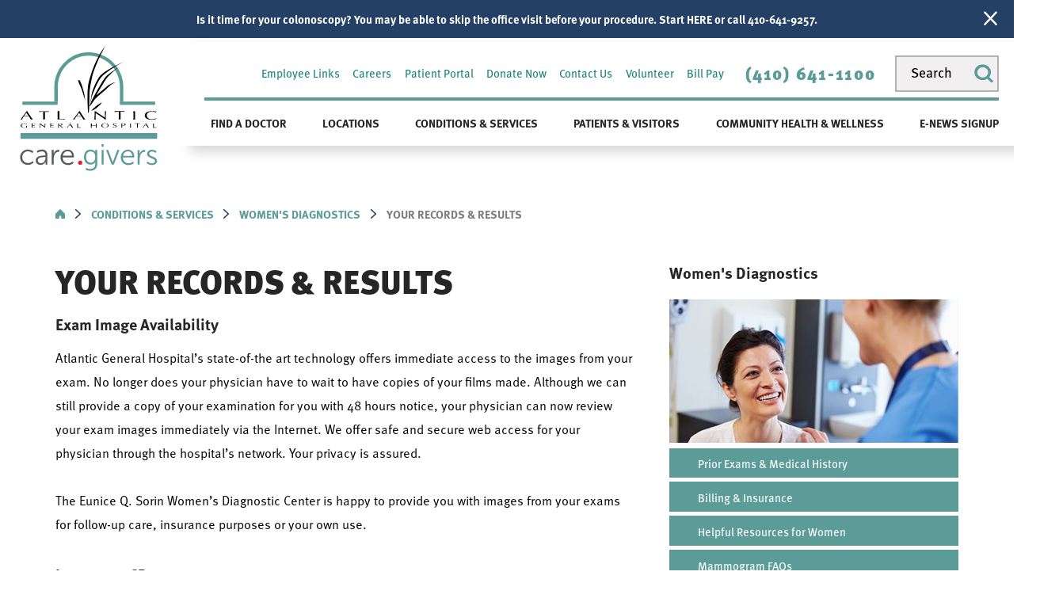

--- FILE ---
content_type: text/html; charset=utf-8
request_url: https://www.atlanticgeneral.org/conditions-services/womens-diagnostics/your-records-results/
body_size: 21541
content:
<!DOCTYPE html>
<html lang="en" xml:lang="en" xmlns="http://www.w3.org/1999/xhtml" data-anim="1" data-prlx="1" data-flr="1" data-i="x37dc20xp4z" data-is="nf5s8g67lcg" data-gmap="AIzaSyD9RxIAFFpAdGvsN49rqOZLQbeZ6BSLoL4" data-sa="wGuWzG9lGZ%2FiEzmP72SV2YWXlHqBOsUg5edvVMXie2%2Bl%2BRBhijZ6dFaurA9xF81Kj2MQhxYjBQRfTWEEj2IeSv5Z7iymmZG9lTfXB1E5Dde11p3HqCmOZJ2lbOO41VGwXT7q8odPXK7T%2B34n4Dm2vloo9HelqqsTjnZOtkY0tQgQihhM">
<head>
	<script type="text/javascript" src="/cms/includes/qdyfq9a7l_t.2509161620371.js" defer data-require='["j/poly","j/modernizr","j/jquery","j/jquery.ui","j/ui.touch","j/ui.wheel","j/ui.draw","j/ui.mobile","j/timezone","static","j/jquery.cookie","extensions","uri","behaviors","c/scrollbar","c/loading","m/date","form","adapter","v/jwplayer","video","a/bootstrap","svg"]'></script>
	<title>Your Records & Results | Atlantic General Hospital</title>
	<link rel="canonical" href="https://www.atlanticgeneral.org/conditions-services/womens-diagnostics/your-records-results/"/>
	<meta content="text/html; charset=utf-8" http-equiv="Content-Type"/>
	<meta content="initial-scale=1" name="viewport"/>
	<meta http-equiv="X-UA-Compatible" content="IE=edge,chrome=1"/>
	<meta name="format-detection" content="telephone=no"/>
	<script type="text/javascript">
(function(n){var t=n.Process||{},i=function(n){var t=+n;return isNaN(t)?n:t},u=function(n){return decodeURIComponent(n.replace(/\+/g,"%20"))},h=/\{(.+?)\}/g,c=window.location.hash&&window.location.hash[1]==="~"&&!/\bSPPC=./i.test(document.cookie||""),s=[],e=null,r=null,o=null,f=null;t.Page=function(n){for(var i=n.length;i--;)c?s.push(n[i]):t.Element(document.getElementById(n[i]))};t.Delayed=function(){var n,i;for(r=null;n=s.shift();)t.Element(document.getElementById(n));try{i=new CustomEvent("process.delayed",{bubbles:!0,cancelable:!0});document.documentElement.dispatchEvent(i)}catch(u){}};t.Element=function(n){if(n)switch(n.getAttribute("data-process")){case"if":t.If(n);break;case"replace":t.Replace(n);break;default:t.Fix(n)}};t.Replace=function(n){var i,f=n.parentNode,r=document.createTextNode(t.Get(n.getAttribute("data-replace"))),u=n.firstElementChild;u&&u.getAttribute&&(i=u.getAttribute("href"))&&i.substring(0,4)==="tel:"&&(i=document.createElement("a"),i.setAttribute("href","tel:"+r.data),i.appendChild(document.createTextNode(r.data)),r=i);f.insertBefore(r,n);f.removeChild(n)};t.Fix=function(n){var r,u,i,f=n.attributes.length,e=n.childNodes.length;if(n.nodeName==="SCRIPT"){n.parentNode.removeChild(n);return}while(f--)r=n.attributes[f],r.name.substring(0,13)=="data-replace-"&&(u=r.name.substring(13),n.setAttribute(u,t.Get(r.value)),n.removeAttribute(r.name));while(e--)i=n.childNodes[e],i.nodeType===3&&i.data&&i.data.indexOf("{")>=0&&(i.data=t.Get(i.data))};t.If=function(n){for(var i,u,f,e,o=n.parentNode,s=n.attributes.length,r=undefined;s--;){i=n.attributes[s];switch(i.name){case"field":r=t.Check(n,t.Get(i.value));break;case"nofield":r=!t.Check(n,t.Get(i.value))}if(r!==undefined)break}if(r)for(u=n.childNodes,f=0,e=u.length;f<e;f++)o.insertBefore(u[0],n);o.removeChild(n)};t.Check=function(n,r){for(var u,f,e=n.attributes.length;e--;){u=n.attributes[e];switch(u.name){case"equals":return r==t.Get(u.value);case"gt":case"greaterthan":case"morethan":return i(r)>i(t.Get(u.value));case"gte":return i(r)>=i(t.Get(u.value));case"lt":case"lessthan":case"lesserthan":return i(r)<i(t.Get(u.value));case"lte":return i(r)<=i(t.Get(u.value));case"ne":case"notequals":return r!=t.Get(u.value);case"contains":return f=t.Get(u.value),r.indexOf(f>=0);case"notcontains":return f=t.Get(u.value),!r.indexOf(f>=0);case"in":return f=t.Get(u.value),t.InArray(r,(""+f).split(","));case"notin":return f=t.Get(u.value),!t.InArray(r,(""+f).split(","));case"between":return f=t.Get(u.value).Split(","),f.length==2&&i(r)>=i(f[0])&&i(r)<=i(f[1])?!0:!1}}return!!r};t.InArray=function(n,t){for(var i=t.length;i--;)if(t[i]==n)return!0;return!1};t.Get=function(n){return n.replace(h,function(n,i){var r=i.split("/"),f=r.shift();return t.Data(f.split(":"),0,r[0])||u(r.shift()||"")})};t.Data=function(n,i,r){var u;switch(n[i].toLowerCase()){case"f":return t.Format(n[i+1],n,i+2,r);case"if":return t.Data(n,i+1)?n.pop():"";case"ifno":case"ifnot":return t.Data(n,i+1)?"":n.pop();case"q":case"querystring":return t.Query(n[i+1])||"";case"session":case"cookie":return t.Cookie(n[i+1])||"";case"number":return t.Number(n[i+1],r)||"";case"request":return u=t.Cookie("RWQ")||window.location.search,u&&u[0]==="?"&&n[i+1]&&n[i+1][0]!="?"&&(u=u.substr(1)),u;case"u":return t.UserData(n[i+1])||"";default:return""}};t.Format=function(n,i,r,u){var h,f,s,e,o;if(!n||r>i.length-1)return"";if(h=null,f=null,n=n.toLowerCase(),e=0,n=="binary")e=2;else if(r+1<i.length)switch(n){case"p":case"phone":case"p2":case"phone2":case"p3":case"phone3":i[r].indexOf("0")>=0&&(f=i[r],e=1);break;default:s=parseInt(i[r]);isNaN(s)||(h=s,e=1)}o=t.Data(i,r+e,u);switch(n){case"p":case"phone":return t.Phone(""+o,f);case"p2":case"phone2":return t.Phone(""+o,f||"000.000.0000");case"p3":case"phone3":return t.Phone(""+o,f||"000-000-0000");case"tel":return t.Phone(""+o,f||"0000000000")}};t.Phone=function(n,t){var u,i,f,r;if(!n)return"";if(u=n.replace(/\D+/g,""),u.length<10)return n;for(i=(t||"(000) 000-0000").split(""),f=0,r=0;r<i.length;r++)i[r]=="0"&&(f<u.length?i[r]=u[f++]:(i.splice(r,1),r--));return f==10&&u.length>10&&i.push(" x"+u.substring(10)),i.join("")};t.Query=function(n){var r,f,o,i,s;if(!e)for(e={},r=t.Cookie("RWQ")||window.location.search,f=r?r.substring(1).split("&"):[],o=f.length;o--;)i=f[o].split("="),s=u(i.shift()).toLowerCase(),e[s]=i.length?u(i.join("=")):null;return e[n.toLowerCase()]};t.Cookie=function(n){var f,i,o,e,t;if(!r)for(r={},f=document.cookie?document.cookie.split("; "):[],i=f.length;i--;){o=f[i].split("=");e=u(o.shift()).toLowerCase();t=o.join("=");switch(t[0]){case"#":r[e]=+t.substring(1);break;case":":r[e]=new Date(+t.substring(1));break;case"!":r[e]=t==="!!";break;case"'":r[e]=u(t.substring(1));break;default:r[e]=u(t)}}for(f=n.split("|"),i=0;i<f.length;i++)if(t=r[f[i].toLowerCase()],t)return t;return""};t.UserData=function(n){switch(n){case"DisplayName":return t.Cookie("U_DisplayName")||"";case"TimeOfDay":var r=new Date,i=r.getHours();return i>=17||i<5?"Evening":i<12?"Morning":"Afternoon"}};t.Number=function(n,i){var s,u,r,e;if(!i)return i;if(!o)for(o={},s=(t.Cookie("PHMAP")||"").split(","),e=0;e<s.length;e++)u=(s[e]||"").split("="),u.length===2&&(o[u[0]]=u[1]);return r=o[i],r&&r!=="0"||(r=i),f||(f={}),f[r]=1,r};t.Phones=function(){var n,t;if(f){n=[];for(t in f)f.hasOwnProperty(t)&&n.push(t);return n.join("|")}return null};n.Process=t;document.documentElement&&(document.documentElement.clientWidth<=1280||(t.Cookie("pref")&1)==1)&&(document.documentElement.className+=" minimize")})(this);
(function(n){window.rrequire||n(window)})(function(n){function b(i,r,u,f){var h,b,e,a,g,o,nt=(new Date).getTime(),p,c,l,w;if(((!s||nt-s>1e3)&&(st(),s=nt),!t[i])&&(h=k(i,f),h.length)){switch(h[0]){case"/common/js/j/jquery.js":case"/common/js/j/jquery.1.x.js":case"/common/js/j/jquery.2.x.js":h[0]=n.Modernizr&&n.Modernizr.canvas?"/common/js/j/jquery.2.x.js":"/common/js/j/jquery.1.x.js"}if(d(h),f==="css"?(e=n.document.createElement("link"),e.setAttribute("type","text/css"),e.setAttribute("rel","stylesheet"),a="href"):(e=n.document.createElement("script"),e.setAttribute("type","text/javascript"),e.setAttribute("async","async"),a="src",g=h.length<2||i[0]==="/"),i.indexOf("j/jquery")>=0)try{throw new Error("Jquery Require "+i);}catch(tt){for(console.log(tt.stack),p=[],c=arguments;c;)l=[],l.push.apply(l,c),p.push(l),w=c.callee.caller,c=w&&w.arguments;console.log(JSON.stringify(p))}o=h[0];o.substring(0,8)==="/common/"?o=v+o:o.substring(0,5)===rt&&(o=y+o);ot(e,i,f,g);e.setAttribute(a,o);b=n.document.head||n.document.body;b.appendChild(e)}}function ot(t,i,r,e){var s=function(){e?(n.register(i),l()):r==="css"&&(f[i]=!0,l())},o=function(){r==="js"&&console.log('error - "'+i+'" could not be loaded, rrequire will not fire.')};t.addEventListener?(t.addEventListener("load",s,!1),t.addEventListener("error",o,!1)):t.onload=t.onreadystatechange=function(n,r){var f=t.readyState;if(r||!f||/loaded|complete/.test(f)){if(f==="loaded"&&(t.children,t.readyState==="loading"&&(f="error")),t.onload=t.onreadystatechange=null,t=null,e&&f!=="error"){setTimeout(function(){var n=u[i];!n||n()?s():o();s=null;o=null},1);return}f==="error"?o():s();o=null;sucess=null}}}function st(){for(var t,r,u,i=document.querySelectorAll("script[src]"),n=0;n<i.length;n++)t=i[n],r=t.getAttribute("src"),u=t.getAttribute("data-require"),c(r,u,"js");for(i=document.querySelectorAll("link[rel='stylesheet'][href]"),n=0;n<i.length;n++)t=i[n],r=t.getAttribute("href"),u=t.getAttribute("data-require"),c(r,u,"css")}function k(t,i){var r=[];if(!t)return r;if(t.indexOf(n.location.origin)===0&&(t=t.substring(n.location.origin.length)),m=et.exec(t)){if(m[1])return r.push(t),r;if(m[2])return r.push(n.location.protocol+t),r;(m=/(.+?)\.\d{13}(\.\w{2,12})$/.exec(t))&&(t=m[1]+m[2]);r.push(t);(m=/^\/(common|cms)\/(admin\/|js\/|css\/)?(.+?)(\.js|\.css)$/.exec(t))&&(t=m[1]==="cms"?m[1]+"/"+(m[2]||"")+m[3]:m[2]==="admin/"?m[2]+m[3]:m[3],r.push(t))}else/^cms\//.test(t)?r.push("/"+t+"."+i):/^admin\//.test(t)?r.push("/common/"+t+"."+i):i==="js"?r.push("/common/js/"+t+"."+i):i==="css"&&r.push("/common/css/"+t+"."+i),r.push(t);return r}function c(n,i,r){var f,u;if(n&&!t[n]&&(f=k(n,r),d(f),i)){try{arr=it(i)}catch(e){return}for(len=arr&&arr.length,u=0;u<len;u++)c(arr[u],null,r)}}function d(n,i){for(var r,u=0;u<n.length;u++){r=n[u];switch(r){case"j/jquery":case"j/jquery.1.x":case"j/jquery.2.x":case"j/jquery.3.x":t["j/jquery"]=!0;t["j/jquery.1.x"]=!0;t["j/jquery.2.x"]=!0;t["j/jquery.3.x"]=!0;t["/common/js/j/jquery.js"]=!0;t["/common/js/j/jquery.1.x.js"]=!0;t["/common/js/j/jquery.2.x.js"]=!0;t["/common/js/j/jquery.3.x.js"]=!0;break;case"cms":case"cms-5":i==="css"?(t.cms=!0,t["cms-5"]=!0,t["/common/css/cms.css"]=!0,t["/common/css/cms-5.css"]=!0):t[r]=!0;break;default:t[r]=!0}}}function g(n){for(var t,i=n.length;i--;)if(t=n[i],t&&!f[t])return!1;return!0}function ht(){var t,n=r.length;for(e&&(clearTimeout(e),e=0);n--;)t=r[n],t[2]===!0&&r.splice(n,1);r.length===0&&document.documentElement.classList&&document.documentElement.classList.remove("requiring")}function l(){for(var t,i=0,u=r.length;i<u;)(t=r[i++],t[2]!==!0)&&g(t[0])&&(t[2]=!0,t[1](n.jQuery,n),e&&clearTimeout(e),e=setTimeout(ht,1))}function nt(n){var t;if(n){if(typeof n=="string")return[n.toLowerCase()];if(Array.isArray(n)){for(t=n.length;t--;)n[t]=(""+(n[t]||"")).toLowerCase();return n}return null}return null}function tt(n,t){for(var i,r,u=0;u<n.length;u++)if(i=h[n[u]],i){for(n.splice(u,1),u--,r=i[0].length;r--;)n.push(i[0][r]);if(i[1]&&t)for(r=i[1].length;r--;)t.push(i[1][r])}t&&t.length&&tt(t)}function ct(t){var r=0,i=function(){if(n.google&&n.google.maps)n.register(t);else if(++r>20)throw new Error("Unable to load google maps api script.");else setTimeout(i,250)};setTimeout(i,250)}var it=function(n,t){return(window.JSON2||JSON).parse(n,t)},i="/",o=".",a=":",v=i+i+"www.scorpioncms.com",rt=i+"cms"+i,y=i+i+window.location.host,f={},t={},r=[],e=0,p=document&&document.documentElement&&document.documentElement.getAttribute("data-gmap"),ut=p&&"&key="+p,w=Object.prototype,lt=w.toString,ft=w.hasOwnProperty,h={jquery:[["j/jquery","j/jquery.ui"]],behavior:[["behaviors"],["cms-behave"]],googlemap:[["https"+a+i+i+"maps.googleapis.com/maps/api/js?v=3&libraries=places&callback=registermap"+(ut||"")]],map:[["m/gmap"]],loading:[["c/loading2"],["cms-5"]],jwplayer:[[i+"common/js/v/jwplayer"+o+"js"]],tools:[["jquery","behavior","extensions","uri","chart","c/cms","c/scrollbar","loading","form"],["cms-tools","opensans"]],opensans:[["https"+a+i+i+"fonts.googleapis.com/css?family=Open+Sans:300,400italic,400,600,700|Montserrat:400,700"]],ckeditor:[[o+o+i+"ckeditor/ckeditor"]],ck:[["admin/ck/ckeditor"]],ace:[[i+i+"cdnjs.cloudflare.com/ajax/libs/ace/1.4.11/ace"+o+"js"]],weather:[["m/weather"]],cookie:[["j/jquery.cookie"]],form2:[["admin/js/form","admin/js/poly"]]},u={"j/jquery":function(){return!!n.jQuery},"j/jquery.1.x":function(){return!!n.jQuery},"j/jquery.2.x":function(){return!!n.jQuery},"j/jquery.3.x":function(){return!!n.jQuery},"j/jquery.ui":function(){return!!(n.jQuery&&n.jQuery.widget)},"j/jquery.cookie":function(){return!!(n.jQuery&&n.jQuery.cookie)},"j/poly":function(){return!!(n.Element&&n.Element.prototype&&n.Element.prototype.scrollIntoViewport)},googlemap:function(){return!!(n.google&&n.google.maps)},jwplayer:function(){return!!n.jwplayer},ckeditor:function(){return!!n.CKEDITOR},ace:function(){return!!n.ace},weather:function(){return!!(n.jQuery&&n.jQuery.weather)}},et=/^(https?:)?(\/\/([\w\-\.]+))?(\/.+)/i,s;(function(){var n;for(var t in u)ft.call(u,t)&&(n=h[t],n&&n[0]&&n[0][0]&&(u[n[0][0]]=u[t]))})();Array.isArray||(Array.isArray=function(n){return Object.prototype.toString.call(n)==="[object Array]"});Function.isFunction||(Function.isFunction=function(n){return Object.prototype.toString.call(n)==="[object Function]"});s=null;n.registerLoading=function(n){t[n]=!0};n.register=function(n){n&&typeof n=="string"&&(t[n]=!0,f[n]=!0,l())};n.registermap=function(){var n=h.googlemap[0][0];register(n)};n.rrequire=function(i,e,o){var a,h,v,c,s,y,l;if(i=nt(i),i){for(Function.isFunction(o)&&(a=o,o=e,e=a,a=null),o=nt(o),o||(o=[]),tt(i,o),h=i.length,v=!0;h--;)if((c=i[h],c)&&(s=c.toLowerCase(),!f[s])){if(y=u[s],y&&y()){f[s]=!0;continue}if(v=!1,!t[s]){if(s.indexOf("maps.googleapis.com")!==-1&&document.querySelector("script[src*='maps.googleapis.com']")){ct(s);continue}b(c,"script","src","js")}}for(h=0;h<o.length;)(l=o[h],l)&&(s=l.toLowerCase(),f[s]||b(l,"link","href","css"),h++);Function.isFunction(e)&&(v||g(i)?e(n.jQuery,n):r.push([i,e,!1]))}};n.rrequire.setBase=function(n){v=n};n.rrequire.setHost=function(n){y=n};n.rrequire.setDetect=function(n,t){n&&typeof n=="string"&&Function.isFunction(t)&&(u[n]=t)};n.rrequire.getLoading=function(){var n=Object.keys(t);return n.sort(),console.log(JSON.stringify(n,null,"\t"))};n.require||(n.require=n.rrequire)});
</script>
	<meta name="google-site-verification" content="SGTtHNmnVMySEySKtVDttD7zRInb2IN_SJmt4GOkP_8"/>
	<meta name="description" content="Your Records & Results. Atlantic General Hospital is an award-winning, 62-bed not-for-profit hospital in Berlin, Maryland. Call today to learn more!"/>
	<meta property="og:type" content="website"/>
	<meta property="og:site_name" content="Atlantic General Hospital"/>
	<meta property="og:url" content="https://www.atlanticgeneral.org/conditions-services/womens-diagnostics/your-records-results/"/>
	<meta property="og:title" content="Your Records & Results | Atlantic General Hospital"/>
	<meta property="og:description" content="Your Records & Results. Atlantic General Hospital is an award-winning, 62-bed not-for-profit hospital in Berlin, Maryland. Call today to learn more!"/>
	<meta property="og:image" content="https://www.atlanticgeneral.org/assets/Social-Share.jpg"/>
	<meta name="twitter:card" content="summary_large_image"/>
	<meta name="twitter:title" content="Your Records & Results | Atlantic General Hospital"/>
	<meta name="twitter:description" content="Your Records & Results. Atlantic General Hospital is an award-winning, 62-bed not-for-profit hospital in Berlin, Maryland. Call today to learn more!"/>
	<meta name="twitter:image" content="https://www.atlanticgeneral.org/assets/Social-Share.jpg"/>
	<meta property="article:publisher" content="https://www.facebook.com/AtlanticGeneralHospital"/>
	<link rel="stylesheet" type="text/css" href="/cms/includes/_gowk45x2nt.2412171244524.css" data-require='["cms","cms-behave"]'/>
	<script>(function(){
var cook = /(?:^|\b)COOK=(.+?)(?:$|;)/.exec( document.cookie )?.[1];
var analytics;
var marketing;
if(cook==='YES'){analytics=true;marketing=true;}
else if(cook==='NO!'){analytics=false;marketing=false;}
else if(cook==='ANALYTICS'){analytics=true;marketing=false;}
else if(cook==='MARKETING'){analytics=false;marketing=true;}
else{analytics=true;marketing=navigator.globalPrivacyControl||window.doNotSell?false:true;}
window.$consentState={analytics,marketing};
})();</script>
<script type="module" src="/common/usc/p/manage-cookies.js"></script>
</head>
<body style="opacity:0" class="your-records-results-page womens-diagnostics-branch sub v2" data-config="9mfilvw5.h26\5lqxtgpg.1n9\pbahc5pq.1iv" data-id="12751368">
<header id="HeaderZone"><div class="access-options access-menu v1" id="AccessibilityOptions" universal_="true">
	
	
	<div class="access-btn open-btn flex-middle-center" title="Open the accessibility options menu"><svg viewBox="0 0 36 36"><path d="M3.37 27.6L32.63 27.6C34.516 27.6 36 29.05 36 30.8C36 32.55 34.474 34 32.63 34L3.37 34C1.484 34 0 32.55 0 30.8C0 29.05 1.528 27.6 3.37 27.6ZM3.37 14.8L23.64 14.8C25.528 14.8 27.012 16.25 27.012 18C27.012 19.75 25.528 21.2 23.64 21.2L3.37 21.2C1.484 21.2 0 19.75 0 18C0 16.25 1.528 14.8 3.37 14.8ZM32.676 8.4L3.37 8.4C1.484 8.4 0 6.95 0 5.2C0 3.45 1.526 2 3.37 2L32.63 2C34.516 2 36 3.45 36 5.2C36 6.95 34.516 8.4 32.676 8.4L32.676 8.4Z"></path></svg> <span>Open Accessibility Menu</span></div>
	<div class="flex-middle-between top-info">
		<svg class="accessibility" viewBox="0 0 36 36"><path d="M502.7 0a84.3 84.3 0 1 1-84.3 84.3A84.6 84.6 114.1 0 1 502.7 0ZM868.6 272.7L617.5 304.2v251.4L739.2 960.7a47.2 47.2 0 0 1-34.4 57.6A46.7 46.7 114.1 0 1 647.9 987.4L522.5 616.5H484.3L369.5 993.8a47 47 0 0 1-61.6 26.7a49.1 49.1 0 0 1-29.6-61.9L383.7 560.4V304.2L152.3 272.7A41.9 41.9 114.1 0 1 114.1 226.3A43.8 43.8 114.1 0 1 161.4 186.8L442.4 210.8h123.3L865.1 186.8a43.2 43.2 0 0 1 3.5 86.5Z"></path></svg>
	</div>
	<ul>
		<li>
			<button class="flex-" data-action="content"><svg viewBox="0 0 36 36"><path d="M12.706 23.824L12.706 20.647L36 20.647L36 23.824L12.706 23.824ZM0 12.177L36 12.177L36 15.353L0 15.353L0 12.177ZM27.529 3.706L36 3.706L36 6.882L27.529 6.882L27.529 3.706ZM0 3.706L23.294 3.706L23.294 6.882L0 6.882L0 3.706ZM8.471 23.824L0 23.824L0 20.647L8.471 20.647L8.471 23.824ZM19.059 32.294L0 32.294L0 29.118L19.059 29.118L19.059 32.294Z"></path></svg> Skip to Content</button>
		</li>
		<li>
			<button class="flex-" data-action="menu"><svg viewBox="0 0 36 36"><path d="M7.412 31.235L7.412 28.059L36 28.059L36 31.235L7.412 31.235ZM7.412 16.412L36 16.412L36 19.588L7.412 19.588L7.412 16.412ZM7.412 4.764L36 4.764L36 7.941L7.412 7.941L7.412 4.764ZM0 28.059L4.235 28.059L4.235 31.235L0 31.235L0 28.059ZM0 16.412L4.235 16.412L4.235 19.588L0 19.588L0 16.412ZM0 4.764L4.235 4.764L4.235 7.941L0 7.941L0 4.764Z"></path></svg> Skip to Menu</button>
		</li>
		<li>
			<button class="flex-" data-action="largeText"><svg viewBox="0 0 36 36"><path d="M31.2 17.404L31.2 12.604L28.8 12.604L28.8 17.404L24 17.404L24 19.804L28.8 19.804L28.8 24.604L31.2 24.604L31.2 19.804L36 19.804L36 17.404L31.2 17.404ZM26.4 1.804L0.01 1.796L0 5.404L10.8 5.404L10.8 34.204L14.4 34.204L14.4 5.404L26.4 5.404L26.4 1.804Z"></path></svg> Increase Text Size</button>
		</li>
		<li>
			<button class="flex- clear-btn" data-action="clear">Clear All <svg viewBox="0 0 36 36"><path d="M21.179 14.82L21.179 29.644L23.297 29.644L23.297 14.82L21.179 14.82ZM16.939 14.828L16.939 29.653L19.057 29.653L19.057 14.828L16.939 14.828ZM12.706 14.82L12.706 29.644L14.823 29.644L14.823 14.82L12.706 14.82ZM8.468 10.587L27.53 10.587L27.53 33.88L8.468 33.88L8.468 10.587ZM6.35 6.351L29.65 6.351L29.65 8.473L28.699 8.473C28.663 8.471 28.627 8.469 28.591 8.469L7.409 8.469C7.373 8.469 7.337 8.471 7.301 8.473L6.35 8.473L6.35 6.351ZM12.706 2.118L23.297 2.118L23.294 4.233L12.706 4.233L12.706 2.118ZM11.645 0C11.365 0 11.096 0.11 10.897 0.309C10.696 0.508 10.588 0.779 10.588 1.061L10.588 4.233L5.291 4.233C5.01 4.233 4.743 4.346 4.542 4.542C4.342 4.742 4.232 5.01 4.232 5.292L4.232 9.532C4.232 10.116 4.709 10.587 5.291 10.587L6.35 10.587L6.35 34.939C6.35 35.523 6.825 36 7.409 36L28.591 36C29.175 36 29.65 35.523 29.65 34.939L29.65 10.587L30.707 10.587C31.291 10.587 31.766 10.116 31.768 9.532L31.768 5.292C31.768 5.01 31.658 4.742 31.456 4.542C31.257 4.346 30.988 4.233 30.707 4.233L25.412 4.233L25.412 1.061C25.412 0.779 25.304 0.508 25.103 0.309C24.904 0.11 24.635 0 24.353 0L11.645 0Z"></path></svg></button>
		</li>
	</ul>
	<div class="access-btn close-btn">
		<svg title="Close the accessibility options menu" viewBox="0 0 36 36"><path d="M26.618 28.29L25.14 29.751L15.549 20.246L15.549 20.246L14.073 18.783L15.549 17.321L15.549 17.321L25.14 7.813L26.618 9.274L17.025 18.783L26.618 28.29ZM10.956 34.436L26.608 34.436L26.608 36L9.392 36L9.392 34.436L9.392 1.564L9.392 0L26.608 0L26.608 1.564L10.956 1.564L10.956 34.436Z"></path></svg> <span>Hide</span>
	</div>
</div><form id="Form_HeaderAreaV1" method="post" enctype="multipart/form-data" action="/conditions-services/womens-diagnostics/your-records-results/" data-search="1">
<input type="hidden" name="_m_" value="HeaderAreaV1">
<div class="header-area v1" universal_="true" id="HeaderAreaV1" data-section>
	
	
	
	
	
	
	<div class="alert-bars">
			<div class="alert-bar green" style="display:none" id="InfoAlert">
				
					<a class="alert" href="/conditions-services/gastroenterology/open-access-for-screening-colonoscopy/" target="_blank">Is it time for your colonoscopy? You may be able to skip the office visit before your procedure. Start HERE or call 410-641-9257.</a>
				
				<button type="button" class="close" aria-label="Close Info Alert">
					<svg viewBox="0 0 16 16"><use data-href="/cms/svg/admin/ngbzyxpc75u.16.svg#cancel"></use></svg>
				</button>
			</div>
			<div class="alert-bar red" style="display:none" id="WarningAlert">
				
				<button type="button" class="close" aria-label="Close Warning Alert">
					<svg viewBox="0 0 16 16"><use data-href="/cms/svg/admin/ngbzyxpc75u.16.svg#cancel"></use></svg>
				</button>
			</div>
		</div>
	<div class="sticky-box">
		<div class="main wide flex-between-top">
			<a class="top-logo" href="/"><img loading="lazy" alt="Atlantic General Hospital" src="[data-uri]" title="Atlantic General Hospital" data-src="/images/assets/logo.png"></a>
			<div class="header-box auto">
				<a class="menu-btn mobile" role="button" href="javascript:void(0);" aria-label="Toggle Mobile Menu" data-role="btn">
					<span></span>
					<span></span>
					<span></span>
				</a>
				<div class="top-bar flex-middle-end">
					<nav class="secondary-nav">
						<ul class="flex-middle">
							<li>
							<a href="/employee-links/">Employee Links</a>
                        	
							</li><li>
							<a href="/careers/">Careers</a>
                        	
							</li><li>
							
                        	<a href="/patients-visitors/patient-portal/" target="_blank">Patient Portal</a>
							</li><li>
							
                        	<a href="/foundation/" target="_blank">Donate Now</a>
							</li><li>
							<a href="/contact-us/">Contact Us</a>
                        	
							</li><li>
							<a href="/volunteer/">Volunteer</a>
                        	
							</li><li>
							<a href="/bill-pay/">Bill Pay</a>
                        	
							</li>
						</ul>
					</nav>
					<div class="flex-between-middle box-cont">
						<a class="phone-link" href="tel:4106411100" id="HeaderAreaV1_1" data-replace-href="tel:{F:tel:Cookie:PPCP1/4106411100}"><span id="HeaderAreaV1_2" data-process="replace" data-replace="{F:P:Cookie:PPCP1/(410)%20641-1100}">(410) 641-1100</span></a>
					</div>
					<div class="site-search ui-repeater" id="SiteSearch">
						<div class="search-input flex-between-middle" data-item="i" data-key="">
							<input aria-label="Search our site" placeholder="Search" type="search" id="SiteSearch_ITM0_C" class="ui-cms-input" name="SiteSearch$ITM0$C" value>
							<button title="Site Search" aria-label="Site Search" class="flex-middle-center" type="submit" id="SiteSearch_ITM0_ctl02" name="SiteSearch$ITM0$ctl02" data-commandname="Search"><svg viewBox="0 0 36 36"><use data-href="/cms/svg/site/nf5s8g67lcg.36.svg#search"></use></svg></button>
						</div>
					</div>
				</div>
				<div class="nav-bar flex-middle-between">
					<nav class="top-nav stretch flex-row el-tab-box" data-role="panel">
						<ul class="desktop-nav flex-row-start-between" id="HeaderAreaV1TopNavigation">
							<li class=" flex-row children find-a-doctor">
								<a href="/find-a-doctor/">Find a Doctor</a>
		                        
								
									<span class="el-tab"><svg viewBox="0 0 36 36"><use data-href="/cms/svg/site/nf5s8g67lcg.36.svg#caret_right"></use></svg></span>
									<div class="fly-out wide el-tab-panel" role="menu" id="find-a-doctorNavFlyOut" data-role="fly-nav">
										<div class="fly-out-cont">
											<div class="ui-scroll">
												<ul class="flex-wrap-block-1024">
													<li class=" level-1 find-a-doctor fourth">
														<a href="/find-a-doctor/">Find a Doctor</a>
													</li><li class=" level-1 hospitalists fourth">
														<a href="/find-a-doctor/hospitalists/">Hospitalists</a>
													</li>
												</ul>
											</div>
										</div>
									</div>
								
							</li><li class=" flex-row children locations">
								<a href="/locations/">Locations</a>
		                        
								
									<span class="el-tab"><svg viewBox="0 0 36 36"><use data-href="/cms/svg/site/nf5s8g67lcg.36.svg#caret_right"></use></svg></span>
									<div class="fly-out wide el-tab-panel" role="menu" id="locationsNavFlyOut" data-role="fly-nav">
										<div class="fly-out-cont">
											<div class="ui-scroll">
												<ul class="flex-wrap-block-1024">
													<li class=" level-1 atlantic-general-outpatient-center-ocean-pines fourth">
														<a href="/locations/atlantic-general-outpatient-center-ocean-pines/">Atlantic General Outpatient Center – Ocean Pines</a>
													</li><li class=" level-1 atlantic-general-bariatric-center fourth">
														<a href="/locations/atlantic-general-bariatric-center/">Atlantic General Bariatric Center</a>
													</li><li class=" level-1 atlantic-general-developmental-health fourth">
														<a href="/locations/atlantic-general-developmental-health/">Atlantic General Developmental Health</a>
													</li><li class=" level-1 atlantic-general-endoscopy-center fourth">
														<a href="/locations/atlantic-general-endoscopy-center/">Atlantic General Endoscopy Center</a>
													</li><li class=" level-1 atlantic-general-gastroenterology fourth">
														<a href="/locations/atlantic-general-gastroenterology/">Atlantic General Gastroenterology</a>
													</li><li class=" level-1 atlantic-general-orthopedics fourth">
														<a href="/locations/atlantic-general-orthopedics/">Atlantic General Orthopedics</a>
													</li><li class=" level-1 atlantic-general-mental-behavioral-health fourth">
														<a href="/locations/atlantic-general-mental-behavioral-health/">Atlantic General Mental/Behavioral Health</a>
													</li><li class=" level-1 atlantic-general-medical-oncology-hematology fourth">
														<a href="/locations/atlantic-general-medical-oncology-hematology/">Atlantic General Medical Oncology & Hematology</a>
													</li><li class=" level-1 atlantic-general-neurology fourth">
														<a href="/locations/atlantic-general-neurology/">Atlantic General Neurology</a>
													</li><li class=" level-1 joint-surgery-center fourth">
														<a href="/locations/joint-surgery-center/">Joint Surgery Center</a>
													</li><li class=" level-1 atlantic-general-primary-pediatrics fourth">
														<a href="/locations/atlantic-general-primary-pediatrics/">Atlantic General Primary Pediatrics</a>
													</li><li class=" level-1 atlantic-general-primary-care-ocean-city fourth">
														<a href="/locations/atlantic-general-primary-care-ocean-city/">Atlantic General Primary Care - Ocean City</a>
													</li><li class=" level-1 atlantic-general-primary-care-ocean-pines fourth">
														<a href="/locations/atlantic-general-primary-care-ocean-pines/">Atlantic General Primary Care - Ocean Pines</a>
													</li><li class=" level-1 atlantic-general-primary-care-west-fenwick fourth">
														<a href="/locations/atlantic-general-primary-care-west-fenwick/">Atlantic General Primary Care - West Fenwick</a>
													</li><li class=" level-1 atlantic-general-primary-care-pediatrics fourth">
														<a href="/locations/atlantic-general-primary-care-pediatrics/">Atlantic General Primary Care & Pediatrics</a>
													</li><li class=" level-1 atlantic-general-primary-care-selbyville fourth">
														<a href="/locations/atlantic-general-primary-care-selbyville/">Atlantic General Primary Care - Selbyville</a>
													</li><li class=" level-1 atlantic-general-primary-care-ocean-view fourth">
														<a href="/locations/atlantic-general-primary-care-ocean-view/">Atlantic General Primary Care - Ocean View</a>
													</li><li class=" level-1 atlantic-general-rheumatology-berlin fourth">
														<a href="/locations/atlantic-general-rheumatology-berlin/">Atlantic General Rheumatology - Berlin</a>
													</li><li class=" level-1 atlantic-general-rheumatology-ocean-view fourth">
														<a href="/locations/atlantic-general-rheumatology-ocean-view/">Atlantic General Rheumatology - Ocean View</a>
													</li><li class=" level-1 atlantic-general-surgical-associates-berlin fourth">
														<a href="/locations/atlantic-general-surgical-associates-berlin/">Atlantic General Surgical Associates - Berlin</a>
													</li><li class=" level-1 atlantic-general-urology-barrett-medical-office-building fourth">
														<a href="/locations/atlantic-general-urology-barrett-medical-office-/">Atlantic General Urology - Barrett Medical Office Building</a>
													</li><li class=" level-1 atlantic-general-urology-berlin fourth">
														<a href="/locations/atlantic-general-urology-berlin/">Atlantic General Urology - Berlin</a>
													</li><li class=" level-1 aghrx-rediscripts-pharmacy fourth">
														<a href="/locations/aghrx-rediscripts-pharmacy/">AGHRx RediScripts Pharmacy</a>
													</li><li class=" level-1 atlantic-general-outpatient-center-berlin fourth">
														<a href="/locations/atlantic-general-outpatient-center-berlin/">Atlantic General Outpatient Center – Berlin</a>
													</li><li class=" level-1 atlantic-general-diabetes-and-endocrinology-center fourth">
														<a href="/locations/atlantic-general-diabetes-and-endocrinology-cent/">Atlantic General Diabetes and Endocrinology Center</a>
													</li><li class=" level-1 atlantic-general-hospital-wound-care-center fourth">
														<a href="/locations/atlantic-general-hospital-wound-care-center/">Atlantic General Hospital Wound Care Center</a>
													</li><li class=" level-1 sleep-disorders-diagnostic-center fourth">
														<a href="/locations/sleep-disorders-diagnostic-center/">Sleep Disorders Diagnostic Center</a>
													</li><li class=" level-1 atlantic-general-hospital-imaging-radiology fourth">
														<a href="/locations/atlantic-general-hospital-imaging-radiology/">Atlantic General Hospital Imaging/Radiology</a>
													</li><li class=" level-1 atlantic-general-atlantic-general-womens-health-center-imaging-radiology fourth">
														<a href="/locations/atlantic-general-atlantic-general-womens-health-/">Atlantic General Atlantic General Women's Health Center Imaging/Radiology</a>
													</li><li class=" level-1 atlantic-immedicare-at-the-townsend-medical-center fourth">
														<a href="/locations/atlantic-immedicare-at-the-townsend-medical-cent/">Atlantic ImmediCare at the Townsend Medical Center</a>
													</li><li class=" level-1 atlantic-general-womens-health-west-ocean-city fourth">
														<a href="/locations/atlantic-general-womens-health-west-ocean-city/">Atlantic General Women's Health - West Ocean City</a>
													</li><li class=" level-1 atlantic-general-womens-health-ocean-pines fourth">
														<a href="/locations/atlantic-general-womens-health-ocean-pines/">Atlantic General Women's Health - Ocean Pines</a>
													</li><li class=" level-1 sorin-women-s-diagnostic-center fourth">
														<a href="/locations/sorin-women-s-diagnostic-center/">Sorin Women’s Diagnostic Center</a>
													</li><li class=" level-1 thrift-shop fourth">
														<a href="/locations/thrift-shop/">Thrift Shop</a>
													</li><li class=" level-1 atlantic-general-hospital fourth">
														<a href="/locations/atlantic-general-hospital/">Atlantic General Hospital</a>
													</li><li class=" level-1 atlantic-general-internal-medicine fourth">
														<a href="/locations/atlantic-general-internal-medicine/">Atlantic General Internal Medicine</a>
													</li><li class=" level-1 atlantic-general-hospital-billing fourth">
														<a href="/locations/atlantic-general-hospital-billing/">Atlantic General Hospital Billing</a>
													</li><li class=" level-1 billing-aghs-physicians-providers fourth">
														<a href="/locations/billing-aghs-physicians-providers/">Billing - AGHS Physicians & Providers</a>
													</li><li class=" level-1 atlantic-general-health-system-physician-billing fourth">
														<a href="/locations/atlantic-general-health-system-physician-billing/">Atlantic General Health System (Physician) Billing</a>
													</li><li class=" level-1 medical-records-department fourth">
														<a href="/locations/medical-records-department/">Medical Records Department</a>
													</li><li class=" level-1 atlantic-general-skin-cancer-clinic fourth">
														<a href="/locations/atlantic-general-skin-cancer-clinic/">Atlantic General Skin Cancer Clinic</a>
													</li><li class=" level-1 atlantic-general-primary-care fourth">
														<a href="/locations/atlantic-general-primary-care/">Atlantic General Primary Care</a>
													</li>
												</ul>
											</div>
										</div>
									</div>
								
							</li><li class="selected flex-row children conditions-services">
								<a href="/conditions-services/">Conditions & Services</a>
		                        
								
									<span class="el-tab"><svg viewBox="0 0 36 36"><use data-href="/cms/svg/site/nf5s8g67lcg.36.svg#caret_right"></use></svg></span>
									<div class="fly-out wide el-tab-panel" role="menu" id="conditions-servicesNavFlyOut" data-role="fly-nav">
										<div class="fly-out-cont">
											<div class="ui-scroll">
												<ul class="flex-wrap-block-1024">
													<li class=" level-1 bariatric-weight-loss-services fourth">
														<a href="/conditions-services/bariatric-weight-loss-services/">Bariatric/Weight Loss Services</a>
													</li><li class=" level-1 cancer-care-oncology fourth">
														<a href="/conditions-services/cancer-care-oncology/">Cancer Care / Oncology</a>
													</li><li class=" level-1 comprehensive-cancer-care fourth">
														<a href="/conditions-services/comprehensive-cancer-care/">Comprehensive Cancer Care</a>
													</li><li class=" level-1 diabetes-services fourth">
														<a href="/conditions-services/diabetes-services/">Diabetes Services</a>
													</li><li class=" level-1 emergency-room fourth">
														<a href="/conditions-services/emergency-room/">Emergency Room</a>
													</li><li class=" level-1 endocrinology fourth">
														<a href="/conditions-services/endocrinology/">Endocrinology</a>
													</li><li class=" level-1 gastroenterology fourth">
														<a href="/conditions-services/gastroenterology/">Gastroenterology</a>
													</li><li class=" level-1 gynecology fourth">
														<a href="/conditions-services/gynecology/">Gynecology </a>
													</li><li class=" level-1 imaging-radiology fourth">
														<a href="/conditions-services/imaging-radiology/">Imaging / Radiology</a>
													</li><li class=" level-1 intensive-care-unit fourth">
														<a href="/conditions-services/intensive-care-unit/">Intensive Care Unit</a>
													</li><li class=" level-1 neurology fourth">
														<a href="/conditions-services/neurology/">Neurology</a>
													</li><li class=" level-1 nutrition-services fourth">
														<a href="/conditions-services/nutrition-services/">Nutrition Services</a>
													</li><li class=" level-1 occupational-health-services fourth">
														<a href="/conditions-services/occupational-health-services/">Occupational Health Services</a>
													</li><li class=" level-1 orthopedics-joint-surgery fourth">
														<a href="/conditions-services/orthopedics-joint-surgery/">Orthopedics & Joint Surgery</a>
													</li><li class=" level-1 outpatient-diagnostics-lab fourth">
														<a href="/conditions-services/outpatient-diagnostics-lab/">Outpatient Diagnostics & Lab</a>
													</li><li class=" level-1 palliative-medicine fourth">
														<a href="/conditions-services/palliative-medicine/">Palliative Medicine</a>
													</li><li class=" level-1 pediatrics fourth">
														<a href="/conditions-services/pediatrics/">Pediatrics</a>
													</li><li class=" level-1 pharmacy-services fourth">
														<a href="/conditions-services/pharmacy-services/">Pharmacy Services</a>
													</li><li class=" level-1 rheumatology fourth">
														<a href="/conditions-services/rheumatology/">Rheumatology</a>
													</li><li class=" level-1 sleep-disorders-diagnostic-center fourth">
														<a href="/conditions-services/sleep-disorders-diagnostic-center/">Sleep Disorders Diagnostic Center</a>
													</li><li class=" level-1 skin-cancer-clinic fourth">
														<a href="/conditions-services/skin-cancer-clinic/">Skin Cancer Clinic</a>
													</li><li class=" level-1 stroke-center fourth">
														<a href="/conditions-services/stroke-center/">Stroke Center</a>
													</li><li class=" level-1 surgical-services fourth">
														<a href="/conditions-services/surgical-services/">Surgical Services </a>
													</li><li class="selected level-1 womens-diagnostics fourth">
														<a href="/conditions-services/womens-diagnostics/">Women's Diagnostics</a>
													</li><li class=" level-1 wound-care-center fourth">
														<a href="/conditions-services/wound-care-center/">Wound Care Center</a>
													</li><li class=" level-1 walk-in-care fourth">
														<a href="/conditions-services/walk-in-care/">Walk-in Care</a>
													</li><li class=" level-1 physician-offices-clinics fourth">
														<a href="/conditions-services/physician-offices-clinics/">Physician Offices & Clinics</a>
													</li>
												</ul>
											</div>
										</div>
									</div>
								
							</li><li class=" flex-row children patients-visitors">
								<a href="/patients-visitors/">Patients & Visitors</a>
		                        
								
									<span class="el-tab"><svg viewBox="0 0 36 36"><use data-href="/cms/svg/site/nf5s8g67lcg.36.svg#caret_right"></use></svg></span>
									<div class="fly-out wide el-tab-panel" role="menu" id="patients-visitorsNavFlyOut" data-role="fly-nav">
										<div class="fly-out-cont">
											<div class="ui-scroll">
												<ul class="flex-wrap-block-1024">
													<li class=" level-1 important-documents fourth">
														<a href="/patients-visitors/important-documents/">Important Documents</a>
													</li><li class=" level-1 billing-information fourth">
														<a href="/patients-visitors/billing-information/">Billing Information</a>
													</li><li class=" level-1 financial-assistance fourth">
														<a href="/patients-visitors/financial-assistance/">Financial Assistance</a>
													</li><li class=" level-1 patient-portal fourth">
														<a href="/patients-visitors/patient-portal/">Patient Portal</a>
													</li><li class=" level-1 preparing-for-your-visit fourth">
														<a href="/patients-visitors/preparing-for-your-visit/">Preparing for Your Visit</a>
													</li><li class=" level-1 about-your-stay fourth">
														<a href="/patients-visitors/about-your-stay/">About Your Stay</a>
													</li><li class=" level-1 information-for-visitors fourth">
														<a href="/patients-visitors/information-for-visitors/">Information for Visitors</a>
													</li><li class=" level-1 pastoral-care-services fourth">
														<a href="/patients-visitors/pastoral-care-services/">Pastoral Care Services</a>
													</li><li class=" level-1 the-chapel fourth">
														<a href="/patients-visitors/the-chapel/">The Chapel</a>
													</li><li class=" level-1 your-medical-records fourth">
														<a href="/patients-visitors/your-medical-records/">Your Medical Records</a>
													</li><li class=" level-1 current-visitation-policy fourth">
														<a href="/patients-visitors/current-visitation-policy/">Current Visitation Policy</a>
													</li><li class=" level-1 scheduling-hospital-services fourth">
														<a href="/patients-visitors/scheduling-hospital-services/">Scheduling Hospital Services</a>
													</li><li class=" level-1 capable-caregiver fourth">
														<a href="/patients-visitors/capable-caregiver/">Capable Caregiver</a>
													</li><li class=" level-1 patient-rights-responsibilities fourth">
														<a href="/patients-visitors/patient-rights-responsibilities/">Patient Rights & Responsibilities</a>
													</li><li class=" level-1 privacy-policy fourth">
														<a href="/patients-visitors/privacy-policy/">Privacy Policy</a>
													</li><li class=" level-1 keeping-appointments fourth">
														<a href="/patients-visitors/keeping-appointments/">Keeping Appointments</a>
													</li><li class=" level-1 pharmacy-services fourth">
														<a href="/conditions-services/pharmacy-services/">Pharmacy Services</a>
													</li><li class=" level-1 supportive-care-services fourth">
														<a href="/patients-visitors/supportive-care-services/">Supportive Care Services</a>
													</li><li class=" level-1 advance-medical-directives fourth">
														<a href="/patients-visitors/advance-medical-directives/">Advance Medical Directives</a>
													</li><li class=" level-1 quality-and-safety fourth">
														<a href="/patients-visitors/quality-and-safety/">Quality and Safety</a>
													</li><li class=" level-1 testimonials fourth">
														<a href="/about-us/testimonials/">Testimonials</a>
													</li><li class=" level-1 patient-family-advisory-committee fourth">
														<a href="/patients-visitors/patient-family-advisory-committee/">Patient & Family Advisory Committee</a>
													</li>
												</ul>
											</div>
										</div>
									</div>
								
							</li><li class=" flex-row children community-health-wellness">
								<a href="/community-health-wellness/">Community Health & Wellness</a>
		                        
								
									<span class="el-tab"><svg viewBox="0 0 36 36"><use data-href="/cms/svg/site/nf5s8g67lcg.36.svg#caret_right"></use></svg></span>
									<div class="fly-out wide el-tab-panel" role="menu" id="community-health-wellnessNavFlyOut" data-role="fly-nav">
										<div class="fly-out-cont">
											<div class="ui-scroll">
												<ul class="flex-wrap-block-1024">
													<li class=" level-1 events-and-classes fourth">
														<a href="/events-calendar/">Events and Classes</a>
													</li><li class=" level-1 faith-based-partnership fourth">
														<a href="/community-health-wellness/faith-based-partnership/">Faith-based Partnership</a>
													</li><li class=" level-1 health-news fourth">
														<a href="https://atlanticgeneral.privatehealthnews.com/News/DailyNews/news">Health News</a>
													</li><li class=" level-1 healthway-drive-community-garden fourth">
														<a href="/community-health-wellness/healthway-drive-community-garden/">Healthway Drive Community Garden</a>
													</li><li class=" level-1 managing-chronic-disease fourth">
														<a href="/community-health-wellness/managing-chronic-disease/">Managing Chronic Disease</a>
													</li><li class=" level-1 walk-with-a-doc fourth">
														<a href="/community-health-wellness/walk-with-a-doc/">Walk with a Doc</a>
													</li><li class=" level-1 creating-healthy-communities fourth">
														<a href="/community-health-wellness/creating-healthy-communities/">Creating Healthy Communities</a>
													</li><li class=" level-1 bereavement-and-family-support-services fourth">
														<a href="/patients-visitors/supportive-care-services/bereavement-and-family-support-services/">Bereavement and Family Support Services</a>
													</li><li class=" level-1 speakers-bureau fourth">
														<a href="/community-health-wellness/speakers-bureau/">Speakers Bureau</a>
													</li><li class=" level-1 youth-speakers-bureau fourth">
														<a href="/community-health-wellness/youth-speakers-bureau/">Youth Speakers Bureau</a>
													</li><li class=" level-1 tips-for-your-health fourth">
														<a href="/community-health-wellness/tips-for-your-health/">Tips for Your Health</a>
													</li><li class=" level-1 community-health-needs-assessments fourth">
														<a href="/community-health-wellness/community-health-needs-assessments/">Community Health Needs Assessments</a>
													</li><li class=" level-1 e-news-signup fourth">
														<a href="/community-health-wellness/e-news-signup/">E-News Signup</a>
													</li><li class=" level-1 community-resources fourth">
														<a href="/community-health-wellness/community-resources/">Community Resources</a>
													</li><li class=" level-1 heart-health-month-2025 fourth">
														<a href="/community-health-wellness/heart-health-month-2025/">Heart Health Month 2025</a>
													</li><li class=" level-1 wellness-library fourth">
														<a href="https://healthlibrary.atlanticgeneral.org/">Wellness Library</a>
													</li>
												</ul>
											</div>
										</div>
									</div>
								
							</li><li class=" flex-row  e-news-signup">
								<a href="/community-health-wellness/e-news-signup/">E-News Signup</a>
		                        
								
							</li>
						</ul>
					</nav>
				</div>
			</div>
			<div class="mobile-box flex-between-middle">
				<a class="phone-link" href="tel:(410) 641-1100" id="HeaderAreaV1_3" data-replace-href="tel:{F:P:Cookie:PPCP1/(410)%20641-1100}"><span><span id="HeaderAreaV1_4" data-process="replace" data-replace="{F:P:Cookie:PPCP1/(410)%20641-1100}">(410) 641-1100</span></span> <svg viewBox="0 0 36 36"><use href="/cms/svg/site/icon_mobile_phone.36.svg"></use></svg></a>
				<a class="menu-btn mm-open desktop" role="button" href="javascript:void(0);" aria-label="Toggle Mobile Menu" data-role="btn">
					<span></span>
					<span></span>
					<span></span>
				</a>
				<a href="/site-search/" class="mobile-search">
					<svg viewBox="0 0 36 36"><use href="/cms/svg/site/icon_search.36.svg"></use></svg>
				</a>
			</div>
		</div>
	</div>
</div>
</form>
<script id="Process_HeaderAreaV1" type="text/javascript" style="display:none;">window.Process&&Process.Page(['Process_HeaderAreaV1','HeaderAreaV1_1','HeaderAreaV1_2','HeaderAreaV1_3','HeaderAreaV1_4']);</script>
</header>
<main id="MainZone"><div class="breadcrumb v2" id="BreadcrumbsButtons" universal_="true">
	
	<div class="main">
		<div class="bread-container flex-wrap-start-middle system-style" id="BreadCrumb">
			<a aria-label="back to homepage" href="/" class="home-link flex-middle-center"><svg viewBox="0 0 36 36"><use href="/cms/svg/site/icon_home.36.svg "></use></svg></a>
			<span class="separator"><svg viewBox="0 0 36 36"><use href="/cms/svg/site/icon_caret_right.36.svg "></use></svg></span>
			<a class="link-style-1" href="/conditions-services/" target="">Conditions & Services</a><span class="separator"><svg viewBox="0 0 36 36"><use href="/cms/svg/site/icon_caret_right.36.svg "></use></svg></span><a class="link-style-1" href="/conditions-services/womens-diagnostics/" target="">Women's Diagnostics</a><span class="separator"><svg viewBox="0 0 36 36"><use href="/cms/svg/site/icon_caret_right.36.svg "></use></svg></span><span class="selected link-style-disabled">Your Records & Results</span>
		</div>
	</div>
</div><section class="two-col-container sub-zone" id="TwoColumnSubZone">
	<div class="main flex-spaced-between-top-block-1024 column">
		<div class="icobalt isublayout sub-zone content-zone" id="SubZoneLeft"><div class="column-layout-content" id="ColumnLayoutContent" universal_="true">
	
	<div class="content-style" id="MainContent" data-content="true"><h1>Your Records & Results</h1>
<h3><strong>Exam Image Availability </strong></h3>
<p>
	Atlantic General Hospital&rsquo;s state-of-the art technology offers immediate
	 access to the images from your exam. No longer does your physician have
	 to wait to have copies of your films made. Although we can still provide
	 a copy of your examination for you with 48 hours notice, your physician
	 can now review your exam images immediately via the Internet. We offer
	 safe and secure web access for your physician through the hospital&rsquo;s
	 network. Your privacy is assured.
	<br>
	<br>The Eunice Q. Sorin Women&rsquo;s Diagnostic Center is happy to provide
	 you with images from your exams for follow-up care, insurance purposes
	 or your own use.
</p>
<h3><strong>Images on CD</strong></h3>
<p>Since imaging has moved into the digital age, it is no longer standard
	 of practice to print films. All digital images are stored on computers.
	 We'll put your digital images, including a viewer, on a compact disk (CD).
	 You or your physician can view your images on any computer that has a
	 CD-ROM drive. All image disks contain your results, if available, unless
	 you request that they not be included.</p>
<h3><strong>Release Authorization Form</strong></h3>
<p>
	Health Insurance Portability and Accountability Act (HIPAA) regulations
	 require that you complete a release authorization form before we can provide
	 your images and information to other health care providers.
	<br>
	<br>You can
	<a target="_blank" href="/documents/Authorization-and-consent.pdf">print the form</a> from our web site. On the release form please indicate clearly the name
	 and date of birth of the patient, and where the exams need to be sent.
	 Please mail, bring or fax your
	<strong><em>signed</em></strong>, competed release authorization form to us. Please also provide a contact
	 number, so we may contact you in case there are any questions.
	<br>
	<br>Atlantic General Hospital
	<br>Eunice Q. Sorin Women&rsquo;s Diagnostic Center
	<br>9733 Healthway Drive
	<br>Berlin, MD 21811
	<br>Phone: (410) 641-9215
	<br>Fax: (410) 641-9036
</p>
<h3><strong>We'll Contact You </strong></h3>
<p>
	After we receive your request or authorization form, we will contact you
	 by phone to confirm your request. Please allow at least 48 hours for us
	 to have your CD or films ready. If you need further assistance please
	 call us at (410) 641-9215.
	<br>
	<br>A photo ID will be required when picking up any exams. We will be happy
	 to release records to a patient's family member as long as the patient
	 sends a signed document, giving a family member consent to do so.
</p>
<h3><strong>Any Costs?</strong></h3>
<p>
	Currently, the first set of films is provided at no cost to the patient.
	 There is no charge for CD-ROMs and, of course, Internet access for your
	 physician is always free.
	<br>
	<br>If you are a patient and would like to obtain your exams from the Eunice
	 Q. Sorin Women&rsquo;s Diagnostic Center, please print and complete the
	<a target="_blank" href="/documents/Authorization-and-consent.1).pdf">Imaging Records Release Form</a>.
	<br>
	<br>If you are a patient and need to request your films from a prior facility
	 to be sent to Atlantic General, please use the
	<a target="_blank" href="/documents/Request-to-obtain-medical-records.1).pdf">Medical Records Request Form</a>.
</p>
</div>
</div><section class="rel-fragments scroller locations w-map" id="LocationRelScrollWideMap" universal_="true">
	
	
	
	<header>
		<strong class="title-style-3">Visit Us</strong>
	</header>
	<div class="total-2 ui-repeater" id="LocationRelScrollRepeaterW">
		<ul class="map-list flex-between-wrap">
			<li class="map-item flex-start-stretch" data-item="i" data-key="5254">
				<div class="map-cont">
					<div class="imap" data-address="12308 Ocean Gateway,Ocean City,MD,21842" data-autopin="true" data-icon="/images/assets/map-pin.png" data-zoom="15"></div>
				</div>
				<div class="inner-cont">
					<div class="info-cont">
						<a class="frag-loc-link" href="/locations/atlantic-general-atlantic-general-womens-health-/">
							<strong itemprop="name" class="title-style-3">Atlantic General Women’s Imaging Center</strong>
						</a>
						
							
						
						
						<address>
							12308 Ocean Gateway,<br> Unit 5 <br>
							Ocean City, MD 21842<br>
							(443) 728-1090
						</address>
						<a href="http://maps.google.com/maps?f=q&hl=en&z=15&q=12308 Ocean Gateway+Ocean City+MD+21842" target="_blank" class="btn v1">Get Directions</a>
					</div>
					<div class="all-the-schema" style="display:none;" itemscope="" itemtype="http://schema.org/Hospital">
						<meta itemprop="name" content="Atlantic General Women’s Imaging Center"/>
						<meta itemprop="telephone" content="4437281090"/>
						<div itemprop="address" itemscope="" itemtype="http://schema.org/PostalAddress">
							<meta itemprop="streetAddress" content="12308 Ocean Gateway Unit 5"/>
							<meta itemprop="addressLocality" content="Ocean City"/>
							<meta itemprop="addressRegion" content="MD "/>
							<meta itemprop="postalCode" content="21842"/>
							<meta itemprop="addressCountry" content=""/>
						</div>
						<div itemprop="location" itemscope itemtype="http://schema.org/Place">
							<div itemprop="address" itemscope="" itemtype="http://schema.org/PostalAddress">
								<meta itemprop="streetAddress" content="12308 Ocean Gateway Unit 5"/>
								<meta itemprop="addressLocality" content="Ocean City"/>
								<meta itemprop="addressRegion" content="MD "/>
								<meta itemprop="postalCode" content="21842"/>
								<meta itemprop="addressCountry" content=""/>
							</div>
							<meta itemprop="hasMap" content="http://maps.google.com/maps?f=q&hl=en&z=15&q=12308%20Ocean%20Gateway,Ocean%20City,MD,21842"/>
							<meta itemprop="url" content="https://www.atlanticgeneral.org/locations/atlantic-general-atlantic-general-womens-health-/?L=true"/>
							
							<meta itemprop="image" content="http://www.atlanticgeneral.org/images/assets/logo.png"/>
						</div>
						
						<meta itemprop="image" content="http://www.atlanticgeneral.org/images/assets/logo.png"/>
						<meta itemprop="telephone" content="4437281090"/>
					</div>
				</div>
			</li><li class="map-item flex-start-stretch" data-item="i" data-key="5266">
				<div class="map-cont">
					<div class="imap" data-address="9733 Healthway Drive,Berlin,MD,21811" data-autopin="true" data-icon="/images/assets/map-pin.png" data-zoom="15"></div>
				</div>
				<div class="inner-cont">
					<div class="info-cont">
						<a class="frag-loc-link" href="/locations/sorin-women-s-diagnostic-center/">
							<strong itemprop="name" class="title-style-3">Sorin Women’s Diagnostic Center</strong>
						</a>
						
							
						
						
						<address>
							9733 Healthway Drive <br>
							Berlin, MD 21811<br>
							(410) 641-9215
						</address>
						<a href="http://maps.google.com/maps?f=q&hl=en&z=15&q=9733 Healthway Drive+Berlin+MD+21811" target="_blank" class="btn v1">Get Directions</a>
					</div>
					<div class="all-the-schema" style="display:none;" itemscope="" itemtype="http://schema.org/Hospital">
						<meta itemprop="name" content="Sorin Women’s Diagnostic Center"/>
						<meta itemprop="telephone" content="4106419215"/>
						<div itemprop="address" itemscope="" itemtype="http://schema.org/PostalAddress">
							<meta itemprop="streetAddress" content="9733 Healthway Drive "/>
							<meta itemprop="addressLocality" content="Berlin"/>
							<meta itemprop="addressRegion" content="MD "/>
							<meta itemprop="postalCode" content="21811"/>
							<meta itemprop="addressCountry" content=""/>
						</div>
						<div itemprop="location" itemscope itemtype="http://schema.org/Place">
							<div itemprop="address" itemscope="" itemtype="http://schema.org/PostalAddress">
								<meta itemprop="streetAddress" content="9733 Healthway Drive "/>
								<meta itemprop="addressLocality" content="Berlin"/>
								<meta itemprop="addressRegion" content="MD "/>
								<meta itemprop="postalCode" content="21811"/>
								<meta itemprop="addressCountry" content=""/>
							</div>
							<meta itemprop="hasMap" content="http://maps.google.com/maps?f=q&hl=en&z=15&q=9733%20Healthway%20Drive,Berlin,MD,21811"/>
							<meta itemprop="url" content="https://www.atlanticgeneral.org/locations/sorin-women-s-diagnostic-center/?L=true"/>
							
							<meta itemprop="image" content="http://www.atlanticgeneral.org/images/assets/logo.png"/>
						</div>
						
						<meta itemprop="image" content="http://www.atlanticgeneral.org/images/assets/logo.png"/>
						<meta itemprop="telephone" content="4106419215"/>
					</div>
				</div>
			</li>
		</ul>
	</div>
</section></div>
		<div class="icobalt isublayout sub-zone side-zone" id="SubZoneRight"><aside class="side-nav v1" id="SideNavV1" universal_="true" role="menu" data-onvisible="visible">
	
	
	
	
	<header>
		<strong class="title-style-3">
			<a href="/conditions-services/womens-diagnostics/">Women's Diagnostics</a>
		</strong>
	</header>
	<div class="sub-banner v1 bg-image text-left">
		<picture role="presentation">
			
				<img loading="lazy" src="[data-uri]" alt="" title="" data-src="/images/banners/womens-diagnostics.jpg">
			
			
		</picture>
	</div>
	<nav>
		<ul>
			<li class="level-1  child-0">
				<a href="/conditions-services/womens-diagnostics/prior-exams-medical-history/" target="">Prior Exams & Medical History</a>
				
				
			</li><li class="level-1  child-0">
				<a href="/conditions-services/womens-diagnostics/billing-insurance/" target="">Billing & Insurance</a>
				
				
			</li><li class="level-1  child-0">
				<a href="/conditions-services/womens-diagnostics/helpful-resources-for-women/" target="">Helpful Resources for Women</a>
				
				
			</li><li class="level-1  child-0">
				<a href="/conditions-services/womens-diagnostics/mammogram-faqs/" target="">Mammogram FAQs</a>
				
				
			</li><li class="level-1  child-0">
				<a href="/conditions-services/womens-diagnostics/clinical-breast-exams/" target="">Clinical Breast Exams</a>
				
				
			</li><li class="level-1  child-0">
				<a href="/conditions-services/womens-diagnostics/common-breast-conditions/" target="">Common Breast Conditions</a>
				
				
			</li><li class="level-1  child-2">
				<a href="/conditions-services/womens-diagnostics/services/" target="">Services</a>
				<span class="fly-btn flex-center-middle" data-role="btn"><svg viewBox="0 0 36 36"><use href="/cms/svg/site/icon_caret_down.36.svg"></use></svg></span>
				<ul class="fly-list" data-role="panel"><li class="level-2  child-0">
				<a href="/conditions-services/imaging-radiology/3d-mammography/" target="">3D Mammography</a>
				
				
			</li><li class="level-2  child-0">
				<a href="/conditions-services/womens-diagnostics/services/genetic-screening-for-cancer-prevention/" target="">Genetic Screening for Cancer Prevention</a>
				
				
			</li></ul>
			</li><li class="level-1 selected child-0">
				<a href="/conditions-services/womens-diagnostics/your-records-results/" target="">Your Records & Results</a>
				
				
			</li><li class="level-1  child-0">
				<a href="/conditions-services/womens-diagnostics/appointments/" target="">Appointments</a>
				
				
			</li><li class="level-1  child-0">
				<a href="/conditions-services/womens-diagnostics/breast-density-notification/" target="">Breast Density Notification</a>
				
				
			</li>
		</ul>
	</nav>
</aside></div>
	</div>
</section></main>
<footer id="FooterZone"><section class="footer v1" id="FooterV1" universal_="true" data-section="">
	
	
	<div class="main flex-center">
		<div class="footer-info flex-middle-between-spaced" itemscope="" itemtype="http://schema.org/Hospital">
			<div class="schema-info flex-between-wrap-middle">
				<div class="business-info">
					<div class="bottom-logo ui-repeater" id="FooterLogo">
						<a href="/" data-item="i" data-key="48344"><img loading="lazy" alt="Atlantic General Hospital" src="[data-uri]" title="Atlantic General Hospital" data-src="/images/assets/care.giver_logo_rvs-reg-tm[1].png"></a>
					</div>
					<meta itemprop="name" content="Atlantic General Hospital"/>
					<meta itemprop="description" content="Hospital Berlin, MD"/>
					<meta itemprop="priceRange" content="$$$"/>
					<meta itemprop="url" content="http://www.atlanticgeneral.org/"/>
					<meta itemprop="image" content="/images/assets/logo.png"/>
					<meta itemprop="telephone" content="410-641-1100" id="FooterV1_1" data-replace-content="{F:P3:Cookie:PPCP1/410-641-1100}"/>
				</div>
				<div class="location-contact">
					<div class="contact-info">
						<a class="phone-link" href="tel:1-410-641-1100" id="FooterV1_2" data-replace-href="tel:{F:P:1-000-000-0000:Cookie:PPCP1/1-410-641-1100}"><span><span id="FooterV1_3" data-process="replace" data-replace="{F:P:Cookie:PPCP1/(410)%20641-1100}">(410) 641-1100</span></span></a>
					</div>
					<div class="location-info">
						<span class="bus-name">Atlantic General Hospital</span>
						<span itemprop="address" itemscope="" itemtype="http://schema.org/PostalAddress">
							<span itemprop="streetAddress">9733 Healthway Drive
								
							</span>
							<br>
							<span itemprop="addressLocality">Berlin</span>,
							<span itemprop="addressRegion">MD </span>
							<span itemprop="postalCode">21811-1151</span></span>
						<br>
						<a itemprop="hasMap" rel="nofollow noopener" target="_blank" href="http://maps.google.com/maps?f=q&hl=en&z=15&q=9733%20Healthway%20Drive,Berlin,MD,21811-1151">Map + Directions</a>
						<br> <p>© Atlantic General Hospital 2026. All rights reserved.</p>
					</div>
				</div>
				<ul class="social-info items-4 flex- ui-repeater" id="FooterSocial">
					<li class="item-1" data-item="i" data-key="56930">
						<a class="flex-center-middle" aria-label="facebook link" href="https://www.facebook.com/AtlanticGeneralHospital" target="_blank" rel="nofollow noopener">
							<svg viewBox="0 0 36 36"><use href="/cms/svg/admin/ngbzyxpc75u.36.svg#facebook"></use></svg>
						</a>
					</li><li class="item-2" data-item="i" data-key="56933">
						<a class="flex-center-middle" aria-label="linkedin link" href="https://www.linkedin.com/company/atlantic-general-hospital" target="_blank" rel="nofollow noopener">
							<svg viewBox="0 0 36 36"><use href="/cms/svg/admin/ngbzyxpc75u.36.svg#linkedin"></use></svg>
						</a>
					</li><li class="item-3" data-item="i" data-key="57408">
						<a class="flex-center-middle" aria-label="youtube link" href="https://www.youtube.com/user/AtlanticGenHospital?feature=mhum" target="_blank" rel="nofollow noopener">
							<svg viewBox="0 0 36 36"><use href="/cms/svg/admin/ngbzyxpc75u.36.svg#youtube"></use></svg>
						</a>
					</li><li class="item-4" data-item="i" data-key="56932">
						<a class="flex-center-middle" aria-label="instagram link" href="https://www.instagram.com/atlanticgeneral/" target="_blank" rel="nofollow noopener">
							<svg viewBox="0 0 36 36"><use href="/cms/svg/admin/ngbzyxpc75u.36.svg#instagram"></use></svg>
						</a>
					</li>
				</ul>
			</div>
			<div class="right-side">
				<nav class="footer-nav" id="FooterV1Links">
					<ul class="flex-wrap footer-links">
						<li class="third about-us">
							<a href="/about-us/">About Us</a>
	                        
						</li><li class="third vision-and-mission">
							<a href="/about-us/vision-and-mission/">Vision and Mission</a>
	                        
						</li><li class="third our-history">
							<a href="/about-us/our-history/">Our History</a>
	                        
						</li><li class="third board-of-directors">
							<a href="/about-us/board-of-directors/">Board of Directors</a>
	                        
						</li><li class="third financial-assistance">
							<a href="/patients-visitors/financial-assistance/">Financial Assistance</a>
	                        
						</li><li class="third community-health-needs-assessments">
							<a href="/community-health-wellness/community-health-needs-assessments/">Community Health Needs Assessments</a>
	                        
						</li><li class="third for-healthcare-professionals">
							<a href="/for-healthcare-professionals/">For Healthcare Professionals</a>
	                        
						</li><li class="third nursing-at-agh">
							<a href="/for-healthcare-professionals/nursing-at-agh/">Nursing At AGH</a>
	                        
						</li><li class="third foundation">
							<a href="/foundation/">Foundation</a>
	                        
						</li><li class="third careers">
							<a href="/careers/">Careers</a>
	                        
						</li>
					</ul>
				</nav>
			</div>
		</div>
	</div>
	<div class="ie-popup modal" id="IEPopup">
		<div class="bg"></div>
		<div class="container">
			<div class="modal-btn">
				x
			</div>
			<div class="content">
				<p class="icon">⚠</p>
				<p>Your browser is out of date. To get the full experience of this website,
					 please update to most recent version.</p>
			</div>
			<a href="http://browsehappy.com/" target="_blank" rel="nofollow noopener" class="btn v1 light">Update My Browser</a>
		</div>
	</div>
</section>
<script id="Process_FooterV1" type="text/javascript" style="display:none;">window.Process&&Process.Page(['Process_FooterV1','FooterV1_1','FooterV1_2','FooterV1_3']);</script>
<section class="scorp-footer-area v1 no-bg-image text-left" id="ScorpionFooterV1" universal_="true" data-section="">
	<div class="main wide flex-between-middle-wrap">
		<ul class="left-side flex-between-middle-wrap-block-380">
			<li>
				<span>Copyright &copy;2026</span>
			</li>
			<li>
				<a href="/patients-visitors/privacy-policy/">Privacy Policy</a>
			</li>
			<li>
				<a href="/site-map/">Site Map</a>
			</li>
		</ul>
		<a class="scorp-link" href="https://www.scorpion.co/hospitals/" target="_blank">
			<img src="[data-uri]" title="Scorpion Healthcare Marketing" alt="Scorpion Healthcare Marketing" data-src="/common/scorpion/logo/wordmark-gray.png">
		</a>
	</div>
</section></footer>

<noscript id="deferred-styles">
	<link rel="stylesheet" href="https://use.typekit.net/ndf7gzv.css"/>
</noscript>
<script>
var loadDeferredStyles = function() {
	var addStylesNode = document.getElementById('deferred-styles');
	var replacement = document.createElement('div');
	replacement.innerHTML = addStylesNode.textContent;
	document.body.appendChild(replacement)
	addStylesNode.parentElement.removeChild(addStylesNode);
};
var raf = requestAnimationFrame || mozRequestAnimationFrame ||
webkitRequestAnimationFrame || msRequestAnimationFrame;
if (raf) raf(function() { window.setTimeout(loadDeferredStyles, 0); });
else window.addEventListener('load', loadDeferredStyles);
</script>
<script type="text/javascript" src="/cms/includes/25on1ql5nch.2401251204427.js" defer></script>
<script type="text/javascript" src="https://analytics.scorpion.co/sa.js" defer></script>
<script type="text/javascript" src="/cms/includes/inline_1b8gzpp70_n.js" defer data-lazy="true"></script>
<script type="text/javascript" src="/includes/js/accessibility-script.js" defer data-lazy="true"></script>
<script type="text/javascript" src="/Shared/js3/uri.js" defer data-lazy="true"></script>
<script type="text/javascript" src="/includes/js/header-script.js" defer data-lazy="true"></script>
<script type="text/javascript" src="/includes/js/simple-show-hide-script.js" defer data-lazy="true"></script>
<script type="text/javascript" src="/includes/js/tabs-script.js" defer data-lazy="true"></script>
<script type="text/javascript" src="/cms/includes/inline_6795g5emm0b.js" defer data-lazy="true"></script>
<script type="text/javascript" src="https://script-app.mercuryhealthcare.com/mhc-orbit-v1.0.min.js" defer data-lazy="true"></script>
<script type="text/javascript" src="//js.web-2-tel.com/sdk?identifier=f54708ae23f144a8ab6ef14aa2515ac5" defer data-lazy="true"></script>
<script type="text/javascript">rrequire('form',function(){$('#Form_HeaderAreaV1').html5form();});</script>
</body>
</html>

--- FILE ---
content_type: application/javascript
request_url: https://www.atlanticgeneral.org/cms/includes/qdyfq9a7l_t.2509161620371.js
body_size: 161357
content:
(function(){function t(){var n=this.$loading;n&&(this.$self?this.classList.remove(n):this.parentNode.classList.remove(n));delete this.$loading;delete this.$self;this.removeEventListener("load",t,!1)}var i;if(typeof window.CustomEvent!="function"){function r(n,t){t=t||{};var i=document.createEvent("CustomEvent");return i.initCustomEvent(n,t.bubbles||!1,t.cancelable||!1,t.detail||undefined),i}r.prototype=window.Event.prototype;window.CustomEvent=r}if(Function.isFunction||(Function.isFunction=function(n){return Object.prototype.toString.call(n)==="[object Function]"}),Object.isPlainObject||function(){var r=Object.getPrototypeOf,n={},u=n.toString,t=n.hasOwnProperty,i=t.toString,f=i.call(Object);Object.isPlainObject=function(n){var e,o;return!n||u.call(n)!=="[object Object]"?!1:(e=r(n),!e)?!0:(o=t.call(e,"constructor")&&e.constructor,typeof o=="function"&&i.call(o)===f)}}(),Object.isEmptyObject||(Object.isEmptyObject=function(n){if(!Object.isPlainObject(n))return!1;for(var t in n){if(n.hasOwnProperty(t))return!1;continue}return!0}),!Object.extend){function n(t){var r,i;if(t===undefined||t===null)return t;switch(typeof t){case"boolean":case"number":case"string":return t}if(t.constructor===Date)return new Date(t.getTime());if(Array.isArray(t)){for(r=new Array(t.length),i=0;i<t.length;i++)r[i]=n(t[i],!0);return r}return Object.isPlainObject(t)?Object.extend({},t):t}Object.extend=function(){var u,t,f,e=Array.from(arguments),o,i,r;for(u=e.shift()||{},o=e.length,i=0;i<o;i++)if(t=e[i],Object.isPlainObject(t))for(r in t)t.hasOwnProperty(r)&&(f=n(t[r]),f!==undefined&&(u[r]=f));return u};Object.merge=function(){var r,t,f,e=Array.from(arguments),o,u,i;for(r=e.shift()||{},o=e.length,u=0;u<o;u++)if(t=e[u],Object.isPlainObject(t))for(i in t)t.hasOwnProperty(i)&&(f=Object.isPlainObject(t[i])?Object.merge({},r[i],t[i]):n(t[i]),f!==undefined&&(r[i]=f));return r};Object.clone=function(t){return n(t)}}if(Array.isArray||(Array.isArray=function(n){return Object.prototype.toString.call(n)==="[object Array]"}),Array.from||(Array.from=function(){var t=Object.prototype.toString,n=function(n){return typeof n=="function"||t.call(n)==="[object Function]"},i=function(n){var t=Number(n);return isNaN(t)?0:t===0||!isFinite(t)?t:(t>0?1:-1)*Math.floor(Math.abs(t))},r=Math.pow(2,53)-1,u=function(n){var t=i(n);return Math.min(Math.max(t,0),r)};return function(t){var h=this,c=Object(t),i,o;if(t==null)throw new TypeError("Array.from requires an array-like object - not null or undefined");if(i=arguments.length>1?arguments[1]:void undefined,typeof i!="undefined"){if(!n(i))throw new TypeError("Array.from: when provided, the second argument must be a function");arguments.length>2&&(o=arguments[2])}for(var f=u(c.length),s=n(h)?Object(new h(f)):new Array(f),r=0,e;r<f;)e=c[r],s[r]=i?typeof o=="undefined"?i(e,r):i.call(o,e,r):e,r+=1;return s.length=f,s}}()),Array.quickSort||function(){var n={swap:function(n,t,i){var r=n[t];n[t]=n[i];n[i]=r},partition:function(t,i,r,u,f){var s=t[u],o,e;for(n.swap(t,u,r-1),o=i,e=i;e<r-1;++e)(f?f(t[e],s)<=0:t[e]<=s)&&(n.swap(t,o,e),++o);return n.swap(t,r-1,o),o},quick:function(t,i,r,u){if(r-1>i){var f=i+Math.floor(Math.random()*(r-i));f=n.partition(t,i,r,f,u);n.quick(t,i,f,u);n.quick(t,f+1,r,u)}}};Array.quickSort=function(t,i){n.quick(t,0,t.length,i)}}(),Array.bindex||(Array.bindex=function(n,t,i,r){var u,o,h,f,e,s;if(!n||!n.length)return-1;for(u=0,o=n.length-1,h=null,r===undefined&&i===!0&&(r=i,i===undefined);u<o;)f=u+o>>1,e=n[f],s=i?e[i]:e,s<t?u=f+1:s>t?o=f-1:(h=f,r?u=f+1:o=f-1);return h!==null?h:u===0?u:(e=n[u],s=i?e[i]:e,s>t&&u--,u)}),Array.prototype.find||Object.defineProperty(Array.prototype,"find",{value:function(n){var i,u,f,t,r;if(this==null)throw TypeError('"this" is null or not defined');if(i=Object(this),u=i.length>>>0,typeof n!="function")throw TypeError("predicate must be a function");for(f=arguments[1],t=0;t<u;){if(r=i[t],n.call(f,r,t,i))return r;t++}return undefined},configurable:!0,writable:!0}),window.NodeList&&!NodeList.prototype.forEach&&(NodeList.prototype.forEach=function(n,t){t=t||window;for(var i=0;i<this.length;i++)n.call(t,this[i],i,this)}),window.HTMLCollection&&!HTMLCollection.prototype.forEach&&(HTMLCollection.prototype.forEach=function(n,t){t=t||window;for(var i=0;i<this.length;i++)n.call(t,this[i],i,this)}),window.NodeList&&!NodeList.prototype.contains&&(NodeList.prototype.contains=function(n){return Array.prototype.indexOf.call(this,n)>=0}),window.HTMLCollection&&!HTMLCollection.prototype.contains&&(HTMLCollection.prototype.contains=function(n){return Array.prototype.indexOf.call(this,n)>=0}),function(n){n.forEach(function(n){n.hasOwnProperty("remove")||Object.defineProperty(n,"remove",{configurable:!0,enumerable:!0,writable:!0,value:function(){this.parentNode!==null&&this.parentNode.removeChild(this)}})})}([Element.prototype,CharacterData.prototype,DocumentType.prototype]),Element.prototype.trigger||(Element.prototype.trigger=function(n,t){var i={bubbles:!0,cancelable:!0};return t&&(i.detail=t),this.dispatchEvent(new window.CustomEvent(n,i))}),Window.prototype.trigger||(Window.prototype.trigger=function(n,t){var i={};return t&&(i.detail=t),this.dispatchEvent(new window.CustomEvent(n,i))}),Element.prototype.linkData||(Element.prototype.linkData=function(){var n=this.closest("a,button"),t=n&&n.getAttribute("href"),i=t&&/^javascript:(\w+)(?:\('([^']+)')?/i.exec(t),r=i&&i[1],u=r==="void"?i[2]:undefined;return{link:n,href:t,fn:r,action:u||n&&n.getAttribute("data-action")}}),Element.prototype.focusAfter||(Element.prototype.focusAfter=function(n,t){(clearTimeout(this.$focus||0),this.focus)&&(this.$focus=setTimeout(function(){try{this.focus()}catch(n){}if(delete this.$focus,t===!0&&this.setSelectionRange)this.setSelectionRange(0,this.value.length);else if(t&&t.call)try{t.call(this)}catch(n){}}.bind(this),+n||0))}),Element.prototype.matches||(Element.prototype.matches=Element.prototype.matchesSelector||Element.prototype.mozMatchesSelector||Element.prototype.msMatchesSelector||Element.prototype.oMatchesSelector||Element.prototype.webkitMatchesSelector||function(n){return window.jQuery?$(this).is(n):!1}),Element.prototype.closest||(Element.prototype.closest=Element.prototype.matches?function(n){var t=this,i=t.ownerDocument||document;if(!i.documentElement.contains(t))return null;do{if(t.matches){if(t.matches(n))return t}else return null;t=t.parentElement||t.parentNode}while(t);return null}:function(n){var t,r=(this.ownerDocument||this.document).querySelectorAll(n),i=this;do for(t=r.length;--t>=0&&r.item(t)!==i;);while(t<0&&(i=i.parentElement));return i}),HTMLImageElement.prototype.ifloading||(HTMLImageElement.prototype.ifloading=function(n,i){this.complete||(this.$loading||(this.addEventListener("load",t,!1),this.addEventListener("error",t,!1)),this.$loading=n||"loading",this.$self=!!i,i?this.classList.add(this.$loading):this.parentNode.classList.add(this.$loading))}),Element.prototype.scrollParent||(Element.prototype.scrollParent=function(){for(var n=this.parentNode,t=this.ownerDocument,i=t&&t.defaultView;i&&n;){if(n.parentNode&&n.parentNode!==t.body&&n.parentNode!==t.documentElement&&n.parentNode!==t&&n.parentNode!==t.defaultView){if(i.getComputedStyle(n).getPropertyValue("overflow")!=="visible")return n}else return null;n=n.parentNode}return null}),Element.prototype.scrollTo||(Element.prototype.scrollTo=function(n,t){this.scrollLeft=n;this.scrollTop=t}),Element.prototype.scrolling||(Element.prototype.scrolling=function(n,t,i,r,u){var e,f,s;if(!n&&!t){if(r)try{r.call(this)}catch(l){}return}if(e=this.cancelAnimationFrame?this:this.ownerDocument.defaultView,e){if(this.$scrolling&&this.$scrolling.frame&&(e.cancelAnimationFrame(this.$scrolling.frame),u)){var o=this.$scrolling,h=o.diffX-((this.pageXOffset||this.scrollLeft||0)-o.startX),c=o.diffY-((this.pageYOffset||this.scrollTop||0)-o.startY);h&&(n+=h);c&&(t+=c)}if(delete this.$scrolling,f={startX:this.pageXOffset||this.scrollLeft||0,startY:this.pageYOffset||this.scrollTop||0,diffX:n,diffY:t,dur:i||Math.min(500,Math.max(250,Math.abs(t/4))),frame:0,style:this.constructor===Window?e.document.documentElement.style:this.style},r&&typeof r=="function"&&(f.callback=r),f.diffY<0&&f.startY===0&&(f.diffY=0),f.diffX<0&&f.startX===0&&(f.diffX=0),!f.diffY&&!f.diffX){if(f.callback)try{f.callback.call(this)}catch(l){}f=null;return}if(f.dur<0){n=f.diffX+f.startX;t=f.diffY+f.startY;this.scrollTo(n,t);return}this.$scrolling=f;s=function(n){var r,i,u,f,t=this.$scrolling;if(t.begin){if(r=n-t.begin,i=Math.min(1,r/t.dur),i=.5-Math.cos(i*Math.PI)/2,u=i*t.diffX+t.startX,f=i*t.diffY+t.startY,this.scrollTo(u,f),i===1){if(t.style&&(t.style.removeProperty("scroll-behavior"),delete t.style),t.callback)try{t.callback.call(this)}catch(o){}delete this.$scrolling;return}}else t.begin=n,t.style&&t.style.setProperty("scroll-behavior","auto");this.$scrolling.frame=e.requestAnimationFrame(s)}.bind(this);this.$scrolling.frame=e.requestAnimationFrame(s)}}),Window.prototype.scrolling||(Window.prototype.scrolling=Element.prototype.scrolling),Document.prototype.getFixedElements||(Document.prototype.getFixedElements=function(){for(var n,r,t,u=this.querySelectorAll("aside,div,header,nav,ul"),f=[],i=0;i<u.length;i++)n=u[i],r=getComputedStyle(n),t=r.getPropertyValue("position"),(t==="fixed"||t==="sticky")&&f.push(n);return f}),Document.prototype.fixedOffset||(Document.prototype.fixedOffset=function(){for(var n,u=this.documentElement.clientWidth/2,r=this.getFixedElements(),t=0,i=0;i<r.length;i++)n=r[i].getBoundingClientRect(),n.top===0&&n.left===0&&n.width>u&&n.height>t&&(t=n.height);return t}),Element.prototype.scrollIntoViewport||(Element.prototype.scrollIntoViewport=function(n){var o=this.getBoundingClientRect(),i={top:o.top,right:o.right,bottom:o.bottom,left:o.left,width:o.width,height:o.height},f,e,r,t,l,s,u,h,c,a,v;if(n&&n.height&&(i.height=n.height,i.bottom=i.top+i.height),i.height===0&&i.top===0){if(f=this.previousElementSibling&&this.previousElementSibling.getBoundingClientRect(),f&&f.height?i={top:f.bottom+1,right:f.right,bottom:f.bottom+2,left:f.left,width:f.width,height:1}:e=this.nextElementSibling&&this.nextElementSibling.getBoundingClientRect(),e&&e.height)i={top:e.top-2,right:e.right,bottom:e.top-1,left:e.left,width:e.width,height:1};else if(!i&&(i=this.parentNode.getBoundingClientRect(),!i.height))return}else if(i.height===0&&this.nodeName==="INPUT"&&(i=this.parentNode.getBoundingClientRect(),!i.height))return;if(r=n&&n.container,r!==!1)if(r)if(r.ownerDocument){if(!r.contains(this)){console.error("Element not found in container",this,r);return}}else{console.error("Invalid container",r);return}else if(r=this.scrollParent(),!r)return;if(t={},r){if(t.height=r.clientHeight,!t.height)return;t.width=r.clientWidth;l=r.getBoundingClientRect();t.top=l.top;t.left=l.left;t.topOffset=0}else{if(s=this.ownerDocument,!s||!s.documentElement)return;t.height=s.documentElement.clientHeight;t.width=s.documentElement.clientWidth;t.top=0;t.left=0;t.topOffset=n&&n.fixed?s.fixedOffset():0}u=n&&n.margin||0;h=0;n&&n.top?h=i.top-t.topOffset-t.top-u:i.top>t.top+t.height?h=i.height>t.height-1?i.top-t.topOffset-t.top-u:i.bottom-t.top-t.height+u:i.bottom<t.top+t.topOffset+u&&(h=i.height>t.height-1?i.bottom-t.top-t.height+u:i.top-t.topOffset-t.top-u);c=0;i.left>t.left+t.width?c=i.width>t.width-1?i.left-t.left-u:i.right-t.left-t.width+u:i.right<t.left+u&&(c=i.width>t.width-1?i.right-t.left-t.width+u:i.left-t.left-u);a=n&&n.instant?-1:n&&n.duration;v=n&&n.callback;(r||this.ownerDocument.defaultView).scrolling(c,h,a,v)}),i=[/^\d{4}\-\d{2}\-\d{2}T\d\d\:\d\d/,/^(\d{4})\-(\d{2})\-(\d{2})(?:\s+|$)/,/(^.+ |^\s*)(\d+):(\d+)(:\d+)? ?(?:(am)|(pm))\s*$/i,/(^.+ |^\s*)(\d+):(\d+)(?:(\d+)(\.\d+)?)?\s*$/],!Date.parse2){Date.parse2=function(n){var t,r,f,u;if(n){if(n.constructor===Date)return n;if(typeof n!="string")t=new Date(n);else{for(u=0;u<i.length;u++)if(r=i[u].exec(n),r){if(u===0)break;else if(u===1)t=new Date(+r[1],+r[2]-1,+r[3]);else if(u===2){if(t=new Date(r[1]||new Date),isNaN(t))return null;f=+r[2];r[5]&&f===12?t.setHours(0):r[6]&&f<12?t.setHours(f+12):t.setHours(f);t.setMinutes(+r[3]);r[4]?t.setSeconds(+r[4].substr(1)):t.setSeconds(0);t.setMilliseconds(0)}else if(u===3){if(t=new Date(r[1]||new Date),isNaN(t))return null;t.setHours(+r[2]);t.setMinutes(+r[3]);t.setSeconds(+r[4]||0);t.setMilliseconds((+r[5]||0)*1e3)}}else continue;t||(t=new Date(Date.parse(n)))}}else return null;return isNaN(t)?null:t};var u=["Sunday","Monday","Tuesday","Wednesday","Thursday","Friday","Saturday"],f=["January","February","March","April","May","June","July","August","September","October","November","December"];Date.prototype.formatted=function(n){var e=new Date(this);e.setMinutes(e.getMinutes()-e.getTimezoneOffset());var o,t=e.toJSON(),l=t.slice(0,4),s=t.slice(5,7),h=t.slice(8,10),i=t.slice(11,13),r=+i,a=t.slice(14,16),v=t.slice(17,19),c=t.slice(20,23),y=this.getDay();return(n||"M/d/yyyy").replace(/\\.|y{2,4}|M{1,4}|d{1,4}|H{1,2}|h{1,2}|m{1,2}|s{1,2}|t{1,2}|T{1,2}|f{1,3}|rr|RR|ZZZ/g,function(n){switch(n){case"yy":return l.slice(2,4);case"yyyy":return l;case"M":return+s;case"MM":return s;case"MMM":return f[+s-1].slice(0,3);case"MMMM":return f[+s-1];case"d":return+h;case"dd":return h;case"ddd":return u[y].slice(0,3);case"dddd":return u[y];case"H":return+i;case"HH":return i;case"h":return r===0?12:r>12?r-12:r;case"hh":return r<10?"0"+r:r;case"m":return+a;case"mm":return a;case"s":return+v;case"ss":return v;case"t":return i>11?"p":"a";case"tt":return i>11?"pm":"am";case"T":return i>11?"P":"A";case"TT":return i>11?"PM":"AM";case"f":return c.slice(0,1);case"ff":return c.slice(0,2);case"fff":return c;case"rr":case"RR":o=n==="RR";switch(h){case 1:case 21:case 31:return o?"ST":"st";case 2:case 22:return o?"ND":"nd";case 3:case 23:return o?"RD":"rd";default:return o?"TH":"th"}break;case"ZZZ":return Date.timeZoneAbbreviation?Date.timeZoneAbbreviation(e):"";default:return n[0]==="\\"?n[1]:n}})};Date.timeZoneAbbreviation=function(n){var u=jstz.date_is_dst(n),t=u?"DT":"ST",i=/_tz=([^;]+);/.exec(String(document.cookie)),r=i&&decodeURIComponent(i[1]),f=r&&jstz.olson.friendly[r];switch(f){case"Hawaiian Standard Time":return"H"+t;case"Alaskan Standard Time":return"A"+t;case"Pacific Standard Time":return"P"+t;case"Mountain Standard Time":return"M"+t;case"Central Standard Time":return"C"+t;case"Eastern Standard Time":return"E"+t;case"W. Australia Standard Time":return"AW"+t;case"Cen. Australia Standard Time":case"AUS Central Standard Time":return"AC"+t;case"AUS Eastern Standard Time":case"E. Australia Standard Time":return"AE"+t;case"Central Pacific Standard Time":return"CP"+t;case"New Zealand Standard Time":return"NZ"+t;case"GMT Standard Time":return"GMT";case"Central Europe Standard Time":return t=="DT"?"CEST":"CET";default:return""}};Date.isLeapYear=function(n){return n%4==0&&n%100!=0||n%400==0};Date.getDaysInMonth=function(n,t){return[31,Date.isLeapYear(n)?29:28,31,30,31,30,31,31,30,31,30,31][t]};Date.prototype.isLeapYear=function(){return Date.isLeapYear(this.getFullYear())};Date.prototype.getDaysInMonth=function(){return Date.getDaysInMonth(this.getFullYear(),this.getMonth())};Date.prototype.addYears=function(n){return!n||isNaN(n=+n)?this:(this.setFullYear(this.getFullYear()+n),this)};Date.prototype.addMonths=function(n){var t=this.getDate();return!n||isNaN(n=+n)?this:(this.setMonth(this.getMonth()+n),t=Math.max(0,Math.min(this.getDaysInMonth(),t)),this.setDate(t),this)};Date.prototype.addDays=function(n){return!n||isNaN(n=+n)?this:(this.setDate(this.getDate()+n),this)};Date.prototype.setYears=function(n){var t=this.getDate();if(n&&!isNaN(n=+n))return this.setDate(1),this.setFullYear(n),t=Math.max(0,Math.min(this.getDaysInMonth(),t)),this.setDate(t),this};Date.prototype.setMonths=function(n){var t=this.getDate();if(n&&!isNaN(n=+n))return this.setDate(1),n=Math.max(1,Math.min(12,n)),this.setMonth(n-1),t=Math.max(0,Math.min(this.getDaysInMonth(),t)),this.setDate(t),this};Date.prototype.setDays=function(n){if(n&&!isNaN(n=+n))return n=Math.max(0,Math.min(this.getDaysInMonth(),n)),this.setDate(n),this};Date.prototype.set=function(n,t,i,r,u,f){return this.setYears(n),this.setMonths(t),this.setDays(i),r=Math.max(0,Math.min(23,+r||0)),u=Math.max(0,Math.min(59,+u||0)),f=Math.max(0,Math.min(59,+f||0)),this.setHours(r,u,f,0),this}}window.register&&window.register("j/poly")})();
window.Modernizr=function(n,t,i){function l(n){c.cssText=n}function lt(n,t){return l(a.join(n+";")+(t||""))}function h(n,t){return typeof n===t}function it(n,t){return!!~(""+n).indexOf(t)}function ht(n,t){var u,r;for(u in n)if(r=n[u],!it(r,"-")&&c[r]!==i)return t=="pfx"?r:!0;return!1}function at(n,t,r){var f,u;for(f in n)if(u=t[n[f]],u!==i)return r===!1?n[f]:h(u,"function")?u.bind(r||t):u;return!1}function s(n,t,i){var r=n.charAt(0).toUpperCase()+n.slice(1),u=(n+" "+ft.join(r+" ")+r).split(" ");return h(t,"string")||h(t,"undefined")?ht(u,t):(u=(n+" "+et.join(r+" ")+r).split(" "),at(u,t,i))}function vt(){u.input=function(i){for(var r=0,u=i.length;r<u;r++)v[i[r]]=!!(i[r]in f);return v.list&&(v.list=!!(t.createElement("datalist")&&n.HTMLDataListElement)),v}("autocomplete autofocus list placeholder max min multiple pattern required step".split(" "));u.inputtypes=function(n){for(var u=0,r,o,s,h=n.length;u<h;u++)f.setAttribute("type",o=n[u]),r=f.type!=="text",r&&(f.value=k,f.style.cssText="position:absolute;visibility:hidden;",/^range$/.test(o)&&f.style.WebkitAppearance!==i?(e.appendChild(f),s=t.defaultView,r=s.getComputedStyle&&s.getComputedStyle(f,null).WebkitAppearance!=="textfield"&&f.offsetHeight!==0,e.removeChild(f)):/^(search|tel)$/.test(o)||(r=/^(url|email)$/.test(o)?f.checkValidity&&f.checkValidity()===!1:f.value!=k)),ot[n[u]]=!!r;return ot}("search tel url email datetime date month week time datetime-local number range color".split(" "))}var u={},b=!0,e=t.documentElement,o="modernizr",rt=t.createElement(o),c=rt.style,f=t.createElement("input"),k=":)",yt={}.toString,a=" -webkit- -moz- -o- -ms- ".split(" "),ut="Webkit Moz O ms",ft=ut.split(" "),et=ut.toLowerCase().split(" "),ct={svg:"http://www.w3.org/2000/svg"},r={},ot={},v={},d=[],g=d.slice,y,p=function(n,i,r,u){var l,a,c,v,f=t.createElement("div"),h=t.body,s=h||t.createElement("body");if(parseInt(r,10))while(r--)c=t.createElement("div"),c.id=u?u[r]:o+(r+1),f.appendChild(c);return l=["&#173;",'<style id="s',o,'">',n,"<\/style>"].join(""),f.id=o,(h?f:s).innerHTML+=l,s.appendChild(f),h||(s.style.background="",s.style.overflow="hidden",v=e.style.overflow,e.style.overflow="hidden",e.appendChild(s)),a=i(f,n),h?f.parentNode.removeChild(f):(s.parentNode.removeChild(s),e.style.overflow=v),!!a},st=function(){function r(r,u){u=u||t.createElement(n[r]||"div");r="on"+r;var f=r in u;return f||(u.setAttribute||(u=t.createElement("div")),u.setAttribute&&u.removeAttribute&&(u.setAttribute(r,""),f=h(u[r],"function"),h(u[r],"undefined")||(u[r]=i),u.removeAttribute(r))),u=null,f}var n={select:"input",change:"input",submit:"form",reset:"form",error:"img",load:"img",abort:"img"};return r}(),nt={}.hasOwnProperty,tt,w;tt=h(nt,"undefined")||h(nt.call,"undefined")?function(n,t){return t in n&&h(n.constructor.prototype[t],"undefined")}:function(n,t){return nt.call(n,t)};Function.prototype.bind||(Function.prototype.bind=function(n){var t=this,i,r;if(typeof t!="function")throw new TypeError;return i=g.call(arguments,1),r=function(){var f,e,u;return this instanceof r?(f=function(){},f.prototype=t.prototype,e=new f,u=t.apply(e,i.concat(g.call(arguments))),Object(u)===u)?u:e:t.apply(n,i.concat(g.call(arguments)))},r});r.flexbox=function(){return s("flexWrap")};r.canvas=function(){var n=t.createElement("canvas");return!!(n.getContext&&n.getContext("2d"))};r.touch=function(){var i;return"ontouchstart"in n||n.DocumentTouch&&t instanceof DocumentTouch?i=!0:p(["@media (",a.join("touch-enabled),("),o,")","{#modernizr{top:9px;position:absolute}}"].join(""),function(n){i=n.offsetTop===9}),i};r.geolocation=function(){return"geolocation"in navigator};r.hashchange=function(){return st("hashchange",n)&&(t.documentMode===i||t.documentMode>7)};r.history=function(){return!!(n.history&&history.pushState)};r.websockets=function(){return"WebSocket"in n||"MozWebSocket"in n};r.rgba=function(){return l("background-color:rgba(150,255,150,.5)"),it(c.backgroundColor,"rgba")};r.multiplebgs=function(){return l("background:url(https://),url(https://),red url(https://)"),/(url\s*\(.*?){3}/.test(c.background)};r.backgroundsize=function(){return s("backgroundSize")};r.boxshadow=function(){return s("boxShadow")};r.opacity=function(){return lt("opacity:.55"),/^0.55$/.test(c.opacity)};r.cssanimations=function(){return s("animationName")};r.csscolumns=function(){return s("columnCount")};r.cssgradients=function(){var n="background-image:";return l((n+"-webkit- ".split(" ").join("gradient(linear,left top,right bottom,from(#9f9),to(white));"+n)+a.join("linear-gradient(left top,#9f9, white);"+n)).slice(0,-n.length)),it(c.backgroundImage,"gradient")};r.csstransforms=function(){return!!s("transform")};r.csstransforms3d=function(){var n=!!s("perspective");return n&&"webkitPerspective"in e.style&&p("@media (transform-3d),(-webkit-transform-3d){#modernizr{left:9px;position:absolute;height:3px;}}",function(t){n=t.offsetLeft===9&&t.offsetHeight===3}),n};r.csstransitions=function(){return s("transition")};r.generatedcontent=function(){var n;return p(["#",o,"{font:0/0 a}#",o,':after{content:"',k,'";visibility:hidden;font:3px/1 a}'].join(""),function(t){n=t.offsetHeight>=3}),n};r.localstorage=function(){try{return localStorage.setItem(o,o),localStorage.removeItem(o),!0}catch(n){return!1}};r.svg=function(){return!!t.createElementNS&&!!t.createElementNS(ct.svg,"svg").createSVGRect};for(w in r)tt(r,w)&&(y=w.toLowerCase(),u[y]=r[w](),d.push((u[y]?"":"no-")+y));return u.input||vt(),u.addTest=function(n,t){if(typeof n=="object")for(var r in n)tt(n,r)&&u.addTest(r,n[r]);else{if(n=n.toLowerCase(),u[n]!==i)return u;t=typeof t=="function"?t():t;typeof b!="undefined"&&b&&(e.className+=" "+(t?"":"no-")+n);u[n]=t}return u},l(""),rt=f=null,function(n,t){function p(n,t){var i=n.createElement("p"),r=n.getElementsByTagName("head")[0]||n.documentElement;return i.innerHTML="x<style>"+t+"<\/style>",r.insertBefore(i.lastChild,r.firstChild)}function c(){var n=r.elements;return typeof n=="string"?n.split(" "):n}function o(n){var t=h[n[s]];return t||(t={},e++,n[s]=e,h[e]=t),t}function l(n,r,u){if(r||(r=t),i)return r.createElement(n);u||(u=o(r));var f;return f=u.cache[n]?u.cache[n].cloneNode():y.test(n)?(u.cache[n]=u.createElem(n)).cloneNode():u.createElem(n),f.canHaveChildren&&!v.test(n)&&!f.tagUrn?u.frag.appendChild(f):f}function w(n,r){if(n||(n=t),i)return n.createDocumentFragment();r=r||o(n);for(var f=r.frag.cloneNode(),u=0,e=c(),s=e.length;u<s;u++)f.createElement(e[u]);return f}function b(n,t){t.cache||(t.cache={},t.createElem=n.createElement,t.createFrag=n.createDocumentFragment,t.frag=t.createFrag());n.createElement=function(i){return r.shivMethods?l(i,n,t):t.createElem(i)};n.createDocumentFragment=Function("h,f","return function(){var n=f.cloneNode(),c=n.createElement;h.shivMethods&&("+c().join().replace(/[\w\-]+/g,function(n){return t.createElem(n),t.frag.createElement(n),'c("'+n+'")'})+");return n}")(r,t.frag)}function a(n){n||(n=t);var u=o(n);return!r.shivCSS||f||u.hasCSS||(u.hasCSS=!!p(n,"article,aside,dialog,figcaption,figure,footer,header,hgroup,main,nav,section{display:block}mark{background:#FF0;color:#000}template{display:none}")),i||b(n,u),n}var u=n.html5||{},v=/^<|^(?:button|map|select|textarea|object|iframe|option|optgroup)$/i,y=/^(?:a|b|code|div|fieldset|h1|h2|h3|h4|h5|h6|i|label|li|ol|p|q|span|strong|style|table|tbody|td|th|tr|ul)$/i,f,s="_html5shiv",e=0,h={},i,r;(function(){try{var n=t.createElement("a");n.innerHTML="<xyz><\/xyz>";f="hidden"in n;i=n.childNodes.length==1||function(){t.createElement("a");var n=t.createDocumentFragment();return typeof n.cloneNode=="undefined"||typeof n.createDocumentFragment=="undefined"||typeof n.createElement=="undefined"}()}catch(r){f=!0;i=!0}})();r={elements:u.elements||"abbr article aside audio bdi canvas data datalist details dialog figcaption figure footer header hgroup main mark meter nav output progress section summary template time videoif icon",version:"3.7.0",shivCSS:u.shivCSS!==!1,supportsUnknownElements:i,shivMethods:u.shivMethods!==!1,type:"default",shivDocument:a,createElement:l,createDocumentFragment:w};n.html5=r;a(t)}(this,t),u._version="2.8.3",u._prefixes=a,u._domPrefixes=et,u._cssomPrefixes=ft,u.hasEvent=st,u.testProp=function(n){return ht([n])},u.testAllProps=s,u.testStyles=p,e.className=e.className.replace(/(^|\s)no-js(\s|$)/,"$1$2")+(b?" js "+d.join(" "):""),u}(this,this.document);Modernizr.addTest("boxsizing",function(){return Modernizr.testAllProps("boxSizing")&&(document.documentMode===undefined||document.documentMode>7)});Modernizr.addTest("csscalc",function(){var n="width:",t=document.createElement("div");return t.style.cssText=n+Modernizr._prefixes.join("calc(10px);"+n),!!t.style.length});Modernizr.addTest("display-table",function(){var t=window.document,i=t.documentElement,n=t.createElement("div"),r=t.createElement("div"),u=t.createElement("div"),f;return n.style.cssText="display: table",r.style.cssText=u.style.cssText="display: table-cell; padding: 10px",n.appendChild(r),n.appendChild(u),i.insertBefore(n,i.firstChild),f=r.offsetLeft<u.offsetLeft,i.removeChild(n),f});Modernizr.addTest("pointerevents",function(){var n=document.createElement("x"),t=document.documentElement,i=window.getComputedStyle,r;return("pointerEvents"in n.style)?(n.style.pointerEvents="auto",n.style.pointerEvents="x",t.appendChild(n),r=i&&i(n,"").pointerEvents==="auto",t.removeChild(n),!!r):!1});Modernizr.addTest("lastchild",function(){return Modernizr.testStyles("#modernizr div {width:100px} #modernizr :last-child{width:200px;display:block}",function(n){return n.lastChild.offsetWidth>n.firstChild.offsetWidth},2)});Modernizr.addTest("cssscrollbar",function(){var n,t="#modernizr{overflow: scroll; width: 40px }#"+Modernizr._prefixes.join("scrollbar{width:2px} #modernizr::").split("#").slice(1).join("#")+"scrollbar{width:2px}";return Modernizr.testStyles(t,function(t){n="scrollWidth"in t&&t.scrollWidth==38}),n});Modernizr.addTest("cssvwunit",function(){var n;return Modernizr.testStyles("#modernizr { width: 50vw; }",function(t){var i=parseInt(window.innerWidth/2,10),r=parseInt((window.getComputedStyle?getComputedStyle(t,null):t.currentStyle).width,10);n=r==i}),n});Modernizr.addTest("placeholder",function(){return!!("placeholder"in(Modernizr.input||document.createElement("input"))&&"placeholder"in(Modernizr.textarea||document.createElement("textarea")))}),function(n,t){t.formvalidationapi=!1;t.formvalidationmessage=!1;t.addTest("formvalidation",function(){var i=n.createElement("form"),r,u;return!("checkValidity"in i)||!("addEventListener"in i)?!1:"reportValidity"in i?!0:(r=!1,t.formvalidationapi=!0,i.addEventListener("submit",function(n){window.opera||n.preventDefault();n.stopPropagation()},!1),i.innerHTML='<input name="modTest" required><button><\/button>',t.testStyles("#modernizr form{position:absolute;top:-99999em}",function(n){n.appendChild(i);u=i.getElementsByTagName("input")[0];u.addEventListener("invalid",function(n){r=!0;n.preventDefault();n.stopPropagation()},!1);t.formvalidationmessage=!!u.validationMessage;i.getElementsByTagName("button")[0].click()}),r)})}(document,window.Modernizr);
/*!
 * jQuery JavaScript Library v3.5.1
 * https://jquery.com/
 *
 * Includes Sizzle.js
 * https://sizzlejs.com/
 *
 * Copyright JS Foundation and other contributors
 * Released under the MIT license
 * https://jquery.org/license
 *
 * Date: 2020-05-04T22:49Z
 */
(function(n,t){"use strict";typeof module=="object"&&typeof module.exports=="object"?module.exports=n.document?t(n,!0):function(n){if(!n.document)throw new Error("jQuery requires a window with a document");return t(n)}:t(n)})(typeof window!="undefined"?window:this,function(n,t){"use strict";function yr(n,t,i){i=i||f;var r,e,u=i.createElement("script");if(u.text=n,t)for(r in re)e=t[r]||t.getAttribute&&t.getAttribute(r),e&&u.setAttribute(r,e);i.head.appendChild(u).parentNode.removeChild(u)}function rt(n){return n==null?n+"":typeof n=="object"||typeof n=="function"?ti[ar.call(n)]||"object":typeof n}function ai(n){var t=!!n&&"length"in n&&n.length,i=rt(n);return u(n)||it(n)?!1:i==="array"||t===0||typeof t=="number"&&t>0&&t-1 in n}function l(n,t){return n.nodeName&&n.nodeName.toLowerCase()===t.toLowerCase()}function yi(n,t,r){return u(t)?i.grep(n,function(n,i){return!!t.call(n,i,n)!==r}):t.nodeType?i.grep(n,function(n){return n===t!==r}):typeof t!="string"?i.grep(n,function(n){return ni.call(t,n)>-1!==r}):i.filter(t,n,r)}function iu(n,t){while((n=n[t])&&n.nodeType!==1);return n}function ue(n){var t={};return i.each(n.match(a)||[],function(n,i){t[i]=!0}),t}function ft(n){return n}function ri(n){throw n;}function ru(n,t,i,r){var f;try{n&&u(f=n.promise)?f.call(n).done(t).fail(i):n&&u(f=n.then)?f.call(n,t,i):t.apply(undefined,[n].slice(r))}catch(n){i.apply(undefined,[n])}}function fi(){f.removeEventListener("DOMContentLoaded",fi);n.removeEventListener("load",fi);i.ready()}function oe(n,t){return t.toUpperCase()}function y(n){return n.replace(fe,"ms-").replace(ee,oe)}function pt(){this.expando=i.expando+pt.uid++}function ce(t){return t==="true"?!0:t==="false"?!1:t==="null"?null:t===+t+""?+t:se.test(t)?n.JSON2&&n.JSON2.parse?n.JSON2.parse(t):JSON.parse(t):t}function fu(n,t,i){var r;if(i===undefined&&n.nodeType===1)if(r="data-"+t.replace(he,"-$&").toLowerCase(),i=n.getAttribute(r),typeof i=="string"){try{i=ce(i)}catch(u){}o.set(n,t,i)}else i=undefined;return i}function ou(n,t,r,u){var s,h,c=20,l=u?function(){return u.cur()}:function(){return i.css(n,t,"")},o=l(),e=r&&r[3]||(i.cssNumber[t]?"":"px"),f=n.nodeType&&(i.cssNumber[t]||e!=="px"&&+o)&&wt.exec(i.css(n,t));if(f&&f[3]!==e){for(o=o/2,e=e||f[3],f=+o||1;c--;)i.style(n,t,f+e),(1-h)*(1-(h=l()/o||.5))<=0&&(c=0),f=f/h;f=f*2;i.style(n,t,f+e);r=r||[]}return r&&(f=+f||+o||0,s=r[1]?f+(r[1]+1)*r[2]:+r[2],u&&(u.unit=e,u.start=f,u.end=s)),s}function ae(n){var r,f=n.ownerDocument,u=n.nodeName,t=pi[u];return t?t:(r=f.body.appendChild(f.createElement(u)),t=i.css(r,"display"),r.parentNode.removeChild(r),t==="none"&&(t="block"),pi[u]=t,t)}function st(n,t){for(var e,u,f=[],i=0,o=n.length;i<o;i++)(u=n[i],u.style)&&(e=u.style.display,t?(e==="none"&&(f[i]=r.get(u,"display")||null,f[i]||(u.style.display="")),u.style.display===""&&bt(u)&&(f[i]=ae(u))):e!=="none"&&(f[i]="none",r.set(u,"display",e)));for(i=0;i<o;i++)f[i]!=null&&(n[i].style.display=f[i]);return n}function s(n,t){var r;return(r=typeof n.getElementsByTagName!="undefined"?n.getElementsByTagName(t||"*"):typeof n.querySelectorAll!="undefined"?n.querySelectorAll(t||"*"):[],t===undefined||t&&l(n,t))?i.merge([n],r):r}function wi(n,t){for(var i=0,u=n.length;i<u;i++)r.set(n[i],"globalEval",!t||r.get(t[i],"globalEval"))}function lu(n,t,r,u,f){for(var e,o,p,a,w,v,h=t.createDocumentFragment(),y=[],l=0,b=n.length;l<b;l++)if(e=n[l],e||e===0)if(rt(e)==="object")i.merge(y,e.nodeType?[e]:e);else if(cu.test(e)){for(o=o||h.appendChild(t.createElement("div")),p=(su.exec(e)||["",""])[1].toLowerCase(),a=c[p]||c._default,o.innerHTML=a[1]+i.htmlPrefilter(e)+a[2],v=a[0];v--;)o=o.lastChild;i.merge(y,o.childNodes);o=h.firstChild;o.textContent=""}else y.push(t.createTextNode(e));for(h.textContent="",l=0;e=y[l++];){if(u&&i.inArray(e,u)>-1){f&&f.push(e);continue}if(w=ot(e),o=s(h.appendChild(e),"script"),w&&wi(o),r)for(v=0;e=o[v++];)hu.test(e.type||"")&&r.push(e)}return h}function ht(){return!0}function ct(){return!1}function pe(n,t){return n===we()==(t==="focus")}function we(){try{return f.activeElement}catch(n){}}function bi(n,t,r,u,f,e){var o,s;if(typeof t=="object"){typeof r!="string"&&(u=u||r,r=undefined);for(s in t)bi(n,s,r,u,t[s],e);return n}if(u==null&&f==null?(f=r,u=r=undefined):f==null&&(typeof r=="string"?(f=u,u=undefined):(f=u,u=r,r=undefined)),f===!1)f=ct;else if(!f)return n;return e===1&&(o=f,f=function(n){return i().off(n),o.apply(this,arguments)},f.guid=o.guid||(o.guid=i.guid++)),n.each(function(){i.event.add(this,t,f,u,r)})}function ei(n,t,u){if(!u){r.get(n,t)===undefined&&i.event.add(n,t,ht);return}r.set(n,t,!1);i.event.add(n,t,{namespace:!1,handler:function(n){var o,e,f=r.get(this,t);if(n.isTrigger&1&&this[t]){if(f.length)(i.event.special[t]||{}).delegateType&&n.stopPropagation();else if(f=k.call(arguments),r.set(this,t,f),o=u(this,t),this[t](),e=r.get(this,t),f!==e||o?r.set(this,t,!1):e={},f!==e)return n.stopImmediatePropagation(),n.preventDefault(),e.value}else f.length&&(r.set(this,t,{value:i.event.trigger(i.extend(f[0],i.Event.prototype),f.slice(1),this)}),n.stopImmediatePropagation())}})}function vu(n,t){return l(n,"table")&&l(t.nodeType!==11?t:t.firstChild,"tr")?i(n).children("tbody")[0]||n:n}function ge(n){return n.type=(n.getAttribute("type")!==null)+"/"+n.type,n}function no(n){return(n.type||"").slice(0,5)==="true/"?n.type=n.type.slice(5):n.removeAttribute("type"),n}function yu(n,t){var f,s,e,h,c,l,u;if(t.nodeType===1){if(r.hasData(n)&&(h=r.get(n),u=h.events,u)){r.remove(t,"handle events");for(e in u)for(f=0,s=u[e].length;f<s;f++)i.event.add(t,e,u[e][f])}o.hasData(n)&&(c=o.access(n),l=i.extend({},c),o.set(t,l))}}function to(n,t){var i=t.nodeName.toLowerCase();i==="input"&&kt.test(n.type)?t.checked=n.checked:(i==="input"||i==="textarea")&&(t.defaultValue=n.defaultValue)}function lt(n,t,f,o){t=lr(t);var a,b,l,v,h,y,c=0,p=n.length,d=p-1,w=t[0],k=u(w);if(k||p>1&&typeof w=="string"&&!e.checkClone&&ke.test(w))return n.each(function(i){var r=n.eq(i);k&&(t[0]=w.call(this,i,r.html()));lt(r,t,f,o)});if(p&&(a=lu(t,n[0].ownerDocument,!1,n,o),b=a.firstChild,a.childNodes.length===1&&(a=b),b||o)){for(l=i.map(s(a,"script"),ge),v=l.length;c<p;c++)h=a,c!==d&&(h=i.clone(h,!0,!0),v&&i.merge(l,s(h,"script"))),f.call(n[c],h,c);if(v)for(y=l[l.length-1].ownerDocument,i.map(l,no),c=0;c<v;c++)h=l[c],hu.test(h.type||"")&&!r.access(h,"globalEval")&&i.contains(y,h)&&(h.src&&(h.type||"").toLowerCase()!=="module"?i._evalUrl&&!h.noModule&&i._evalUrl(h.src,{nonce:h.nonce||h.getAttribute("nonce")},y):yr(h.textContent.replace(de,""),h,y))}return n}function pu(n,t,r){for(var u,e=t?i.filter(t,n):n,f=0;(u=e[f])!=null;f++)r||u.nodeType!==1||i.cleanData(s(u)),u.parentNode&&(r&&ot(u)&&wi(s(u,"script")),u.parentNode.removeChild(u));return n}function dt(n,t,r){var o,s,h,u,f=n.style;return r=r||oi(n),r&&(u=r.getPropertyValue(t)||r[t],u!==""||ot(n)||(u=i.style(n,t)),!e.pixelBoxStyles()&&ki.test(u)&&io.test(t)&&(o=f.width,s=f.minWidth,h=f.maxWidth,f.minWidth=f.maxWidth=f.width=u,u=r.width,f.width=o,f.minWidth=s,f.maxWidth=h)),u!==undefined?u+"":u}function bu(n,t){return{get:function(){if(n()){delete this.get;return}return(this.get=t).apply(this,arguments)}}}function ro(n){for(var i=n[0].toUpperCase()+n.slice(1),t=ku.length;t--;)if(n=ku[t]+i,n in du)return n}function di(n){var t=i.cssProps[n]||gu[n];return t?t:n in du?n:gu[n]=ro(n)||n}function rf(n,t,i){var r=wt.exec(t);return r?Math.max(0,r[2]-(i||0))+(r[3]||"px"):t}function gi(n,t,r,u,f,e){var o=t==="width"?1:0,h=0,s=0;if(r===(u?"border":"content"))return 0;for(;o<4;o+=2)r==="margin"&&(s+=i.css(n,r+b[o],!0,f)),u?(r==="content"&&(s-=i.css(n,"padding"+b[o],!0,f)),r!=="margin"&&(s-=i.css(n,"border"+b[o]+"Width",!0,f))):(s+=i.css(n,"padding"+b[o],!0,f),r!=="padding"?s+=i.css(n,"border"+b[o]+"Width",!0,f):h+=i.css(n,"border"+b[o]+"Width",!0,f));return!u&&e>=0&&(s+=Math.max(0,Math.ceil(n["offset"+t[0].toUpperCase()+t.slice(1)]-e-s-h-.5))||0),s}function uf(n,t,r){var f=oi(n),c=!e.boxSizingReliable()||r,o=c&&i.css(n,"boxSizing",!1,f)==="border-box",s=o,u=dt(n,t,f),h="offset"+t[0].toUpperCase()+t.slice(1);if(ki.test(u)){if(!r)return u;u="auto"}return(!e.boxSizingReliable()&&o||!e.reliableTrDimensions()&&l(n,"tr")||u==="auto"||!parseFloat(u)&&i.css(n,"display",!1,f)==="inline")&&n.getClientRects().length&&(o=i.css(n,"boxSizing",!1,f)==="border-box",s=h in n,s&&(u=n[h])),u=parseFloat(u)||0,u+gi(n,t,r||(o?"border":"content"),s,f,u)+"px"}function h(n,t,i,r,u){return new h.prototype.init(n,t,i,r,u)}function nr(){si&&(f.hidden===!1&&n.requestAnimationFrame?n.requestAnimationFrame(nr):n.setTimeout(nr,i.fx.interval),i.fx.tick())}function of(){return n.setTimeout(function(){at=undefined}),at=Date.now()}function hi(n,t){var r,u=0,i={height:n};for(t=t?1:0;u<4;u+=2-t)r=b[u],i["margin"+r]=i["padding"+r]=n;return t&&(i.opacity=i.width=n),i}function sf(n,t,i){for(var u,f=(v.tweeners[t]||[]).concat(v.tweeners["*"]),r=0,e=f.length;r<e;r++)if(u=f[r].call(i,t,n))return u}function eo(n,t,u){var f,y,w,c,b,s,o,l,k="width"in t||"height"in t,v=this,p={},h=n.style,a=n.nodeType&&bt(n),e=r.get(n,"fxshow");u.queue||(c=i._queueHooks(n,"fx"),c.unqueued==null&&(c.unqueued=0,b=c.empty.fire,c.empty.fire=function(){c.unqueued||b()}),c.unqueued++,v.always(function(){v.always(function(){c.unqueued--;i.queue(n,"fx").length||c.empty.fire()})}));for(f in t)if(y=t[f],ff.test(y)){if(delete t[f],w=w||y==="toggle",y===(a?"hide":"show"))if(y==="show"&&e&&e[f]!==undefined)a=!0;else continue;p[f]=e&&e[f]||i.style(n,f)}if(s=!i.isEmptyObject(t),s||!i.isEmptyObject(p)){k&&n.nodeType===1&&(u.overflow=[h.overflow,h.overflowX,h.overflowY],o=e&&e.display,o==null&&(o=r.get(n,"display")),l=i.css(n,"display"),l==="none"&&(o?l=o:(st([n],!0),o=n.style.display||o,l=i.css(n,"display"),st([n]))),(l==="inline"||l==="inline-block"&&o!=null)&&i.css(n,"float")==="none"&&(s||(v.done(function(){h.display=o}),o==null&&(l=h.display,o=l==="none"?"":l)),h.display="inline-block"));u.overflow&&(h.overflow="hidden",v.always(function(){h.overflow=u.overflow[0];h.overflowX=u.overflow[1];h.overflowY=u.overflow[2]}));s=!1;for(f in p)s||(e?"hidden"in e&&(a=e.hidden):e=r.access(n,"fxshow",{display:o}),w&&(e.hidden=!a),a&&st([n],!0),v.done(function(){a||st([n]);r.remove(n,"fxshow");for(f in p)i.style(n,f,p[f])})),s=sf(a?e[f]:0,f,v),f in e||(e[f]=s.start,a&&(s.end=s.start,s.start=0))}}function oo(n,t){var r,f,e,u,o;for(r in n)if(f=y(r),e=t[f],u=n[r],Array.isArray(u)&&(e=u[1],u=n[r]=u[0]),r!==f&&(n[f]=u,delete n[r]),o=i.cssHooks[f],o&&"expand"in o){u=o.expand(u);delete n[f];for(r in u)r in n||(n[r]=u[r],t[r]=e)}else t[f]=e}function v(n,t,r){var o,s,h=0,a=v.prefilters.length,e=i.Deferred().always(function(){delete l.elem}),l=function(){if(s)return!1;for(var o=at||of(),t=Math.max(0,f.startTime+f.duration-o),h=t/f.duration||0,i=1-h,r=0,u=f.tweens.length;r<u;r++)f.tweens[r].run(i);return(e.notifyWith(n,[f,i,t]),i<1&&u)?t:(u||e.notifyWith(n,[f,1,0]),e.resolveWith(n,[f]),!1)},f=e.promise({elem:n,props:i.extend({},t),opts:i.extend(!0,{specialEasing:{},easing:i.easing._default},r),originalProperties:t,originalOptions:r,startTime:at||of(),duration:r.duration,tweens:[],createTween:function(t,r){var u=i.Tween(n,f.opts,t,r,f.opts.specialEasing[t]||f.opts.easing);return f.tweens.push(u),u},stop:function(t){var i=0,r=t?f.tweens.length:0;if(s)return this;for(s=!0;i<r;i++)f.tweens[i].run(1);return t?(e.notifyWith(n,[f,1,0]),e.resolveWith(n,[f,t])):e.rejectWith(n,[f,t]),this}}),c=f.props;for(oo(c,f.opts.specialEasing);h<a;h++)if(o=v.prefilters[h].call(f,n,c,f.opts),o)return u(o.stop)&&(i._queueHooks(f.elem,f.opts.queue).stop=o.stop.bind(o)),o;return i.map(c,sf,f),u(f.opts.start)&&f.opts.start.call(n,f),f.progress(f.opts.progress).done(f.opts.done,f.opts.complete).fail(f.opts.fail).always(f.opts.always),i.fx.timer(i.extend(l,{elem:n,anim:f,queue:f.opts.queue})),f}function nt(n){var t=n.match(a)||[];return t.join(" ")}function tt(n){return n.getAttribute&&n.getAttribute("class")||""}function tr(n){return Array.isArray(n)?n:typeof n=="string"?n.match(a)||[]:[]}function fr(n,t,r,u){var f;if(Array.isArray(t))i.each(t,function(t,i){r||so.test(n)?u(n,i):fr(n+"["+(typeof i=="object"&&i!=null?t:"")+"]",i,r,u)});else if(r||rt(t)!=="object")u(n,t);else for(f in t)fr(n+"["+f+"]",t[f],r,u)}function bf(n){return function(t,i){typeof t!="string"&&(i=t,t="*");var r,f=0,e=t.toLowerCase().match(a)||[];if(u(i))while(r=e[f++])r[0]==="+"?(r=r.slice(1)||"*",(n[r]=n[r]||[]).unshift(i)):(n[r]=n[r]||[]).push(i)}}function kf(n,t,r,u){function e(s){var h;return f[s]=!0,i.each(n[s]||[],function(n,i){var s=i(t,r,u);if(typeof s!="string"||o||f[s]){if(o)return!(h=s)}else return t.dataTypes.unshift(s),e(s),!1}),h}var f={},o=n===er;return e(t.dataTypes[0])||!f["*"]&&e("*")}function sr(n,t){var r,u,f=i.ajaxSettings.flatOptions||{};for(r in t)t[r]!==undefined&&((f[r]?n:u||(u={}))[r]=t[r]);return u&&i.extend(!0,n,u),n}function bo(n,t,i){for(var e,u,f,o,s=n.contents,r=n.dataTypes;r[0]==="*";)r.shift(),e===undefined&&(e=n.mimeType||t.getResponseHeader("Content-Type"));if(e)for(u in s)if(s[u]&&s[u].test(e)){r.unshift(u);break}if(r[0]in i)f=r[0];else{for(u in i){if(!r[0]||n.converters[u+" "+r[0]]){f=u;break}o||(o=u)}f=f||o}if(f)return f!==r[0]&&r.unshift(f),i[f]}function ko(n,t,i,r){var h,u,f,s,e,o={},c=n.dataTypes.slice();if(c[1])for(f in n.converters)o[f.toLowerCase()]=n.converters[f];for(u=c.shift();u;)if(n.responseFields[u]&&(i[n.responseFields[u]]=t),!e&&r&&n.dataFilter&&(t=n.dataFilter(t,n.dataType)),e=u,u=c.shift(),u)if(u==="*")u=e;else if(e!=="*"&&e!==u){if(f=o[e+" "+u]||o["* "+u],!f)for(h in o)if(s=h.split(" "),s[1]===u&&(f=o[e+" "+s[0]]||o["* "+s[0]],f)){f===!0?f=o[h]:o[h]!==!0&&(u=s[0],c.unshift(s[1]));break}if(f!==!0)if(f&&n.throws)t=f(t);else try{t=f(t)}catch(l){return{state:"parsererror",error:f?l:"No conversion from "+e+" to "+u}}}return{state:"success",data:t}}var p=[],cr=Object.getPrototypeOf,k=p.slice,lr=p.flat?function(n){return p.flat.call(n)}:function(n){return p.concat.apply([],n)},li=p.push,ni=p.indexOf,ti={},ar=ti.toString,ii=ti.hasOwnProperty,vr=ii.toString,ie=vr.call(Object),e={},u=function(n){return typeof n=="function"&&typeof n.nodeType!="number"},it=function(n){return n!=null&&n===n.window},f=n.document,re={type:!0,src:!0,nonce:!0,noModule:!0},pr="3.5.1",i=function(n,t){return new i.fn.init(n,t)},d,vi,kr,dr,gr,nu,tu,a,uu,ui,et,bt,pi,c,cu,at,si,ff,ef,hf,vt,cf,lf,af,ir,rr,df,yt,hr,ci,gf,ne,te;i.fn=i.prototype={jquery:pr,constructor:i,length:0,toArray:function(){return k.call(this)},get:function(n){return n==null?k.call(this):n<0?this[n+this.length]:this[n]},pushStack:function(n){var t=i.merge(this.constructor(),n);return t.prevObject=this,t},each:function(n){return i.each(this,n)},map:function(n){return this.pushStack(i.map(this,function(t,i){return n.call(t,i,t)}))},slice:function(){return this.pushStack(k.apply(this,arguments))},first:function(){return this.eq(0)},last:function(){return this.eq(-1)},even:function(){return this.pushStack(i.grep(this,function(n,t){return(t+1)%2}))},odd:function(){return this.pushStack(i.grep(this,function(n,t){return t%2}))},eq:function(n){var i=this.length,t=+n+(n<0?i:0);return this.pushStack(t>=0&&t<i?[this[t]]:[])},end:function(){return this.prevObject||this.constructor()},push:li,sort:p.sort,splice:p.splice};i.extend=i.fn.extend=function(){var s,f,e,t,o,c,n=arguments[0]||{},r=1,l=arguments.length,h=!1;for(typeof n=="boolean"&&(h=n,n=arguments[r]||{},r++),typeof n=="object"||u(n)||(n={}),r===l&&(n=this,r--);r<l;r++)if((s=arguments[r])!=null)for(f in s)(t=s[f],f!=="__proto__"&&n!==t)&&(h&&t&&(i.isPlainObject(t)||(o=Array.isArray(t)))?(e=n[f],c=o&&!Array.isArray(e)?[]:o||i.isPlainObject(e)?e:{},o=!1,n[f]=i.extend(h,c,t)):t!==undefined&&(n[f]=t));return n};i.extend({expando:"jQuery"+(pr+Math.random()).replace(/\D/g,""),isReady:!0,error:function(n){throw new Error(n);},noop:function(){},isPlainObject:function(n){var t,i;return!n||ar.call(n)!=="[object Object]"?!1:(t=cr(n),!t)?!0:(i=ii.call(t,"constructor")&&t.constructor,typeof i=="function"&&vr.call(i)===ie)},isEmptyObject:function(n){for(var t in n)return!1;return!0},globalEval:function(n,t,i){yr(n,{nonce:t&&t.nonce},i)},each:function(n,t){var r,i=0;if(ai(n)){for(r=n.length;i<r;i++)if(t.call(n[i],i,n[i])===!1)break}else for(i in n)if(t.call(n[i],i,n[i])===!1)break;return n},makeArray:function(n,t){var r=t||[];return n!=null&&(ai(Object(n))?i.merge(r,typeof n=="string"?[n]:n):li.call(r,n)),r},inArray:function(n,t,i){return t==null?-1:ni.call(t,n,i)},merge:function(n,t){for(var u=+t.length,i=0,r=n.length;i<u;i++)n[r++]=t[i];return n.length=r,n},grep:function(n,t,i){for(var u,f=[],r=0,e=n.length,o=!i;r<e;r++)u=!t(n[r],r),u!==o&&f.push(n[r]);return f},map:function(n,t,i){var e,u,r=0,f=[];if(ai(n))for(e=n.length;r<e;r++)u=t(n[r],r,i),u!=null&&f.push(u);else for(r in n)u=t(n[r],r,i),u!=null&&f.push(u);return lr(f)},guid:1,support:e});typeof Symbol=="function"&&(i.fn[Symbol.iterator]=p[Symbol.iterator]);i.each("Boolean Number String Function Array Date RegExp Object Error Symbol".split(" "),function(n,t){ti["[object "+t+"]"]=t.toLowerCase()});d=function(n){function u(n,t,r,u){var s,p,c,l,w,y,d,v=t&&t.ownerDocument,a=t?t.nodeType:9;if(r=r||[],typeof n!="string"||!n||a!==1&&a!==9&&a!==11)return r;if(!u&&(b(t),t=t||i,h)){if(a!==11&&(w=ar.exec(n)))if(s=w[1]){if(a===9)if(c=t.getElementById(s)){if(c.id===s)return r.push(c),r}else return r;else if(v&&(c=v.getElementById(s))&&et(t,c)&&c.id===s)return r.push(c),r}else{if(w[2])return k.apply(r,t.getElementsByTagName(n)),r;if((s=w[3])&&f.getElementsByClassName&&t.getElementsByClassName)return k.apply(r,t.getElementsByClassName(s)),r}if(f.qsa&&!lt[n+" "]&&(!o||!o.test(n))&&(a!==1||t.nodeName.toLowerCase()!=="object")){if(d=n,v=t,a===1&&(er.test(n)||yi.test(n))){for(v=ti.test(n)&&ri(t.parentNode)||t,v===t&&f.scope||((l=t.getAttribute("id"))?l=l.replace(pi,wi):t.setAttribute("id",l=e)),y=ft(n),p=y.length;p--;)y[p]=(l?"#"+l:":scope")+" "+pt(y[p]);d=y.join(",")}try{return k.apply(r,v.querySelectorAll(d)),r}catch(g){lt(n,!0)}finally{l===e&&t.removeAttribute("id")}}}return si(n.replace(at,"$1"),t,r,u)}function yt(){function n(r,u){return i.push(r+" ")>t.cacheLength&&delete n[i.shift()],n[r+" "]=u}var i=[];return n}function l(n){return n[e]=!0,n}function a(n){var t=i.createElement("fieldset");try{return!!n(t)}catch(r){return!1}finally{t.parentNode&&t.parentNode.removeChild(t);t=null}}function ii(n,i){for(var r=n.split("|"),u=r.length;u--;)t.attrHandle[r[u]]=i}function ki(n,t){var i=t&&n,r=i&&n.nodeType===1&&t.nodeType===1&&n.sourceIndex-t.sourceIndex;if(r)return r;if(i)while(i=i.nextSibling)if(i===t)return-1;return n?1:-1}function yr(n){return function(t){var i=t.nodeName.toLowerCase();return i==="input"&&t.type===n}}function pr(n){return function(t){var i=t.nodeName.toLowerCase();return(i==="input"||i==="button")&&t.type===n}}function di(n){return function(t){return"form"in t?t.parentNode&&t.disabled===!1?"label"in t?"label"in t.parentNode?t.parentNode.disabled===n:t.disabled===n:t.isDisabled===n||t.isDisabled!==!n&&vr(t)===n:t.disabled===n:"label"in t?t.disabled===n:!1}}function it(n){return l(function(t){return t=+t,l(function(i,r){for(var u,f=n([],i.length,t),e=f.length;e--;)i[u=f[e]]&&(i[u]=!(r[u]=i[u]))})})}function ri(n){return n&&typeof n.getElementsByTagName!="undefined"&&n}function gi(){}function pt(n){for(var t=0,r=n.length,i="";t<r;t++)i+=n[t].value;return i}function wt(n,t,i){var r=t.dir,u=t.next,f=u||r,o=i&&f==="parentNode",s=nr++;return t.first?function(t,i,u){while(t=t[r])if(t.nodeType===1||o)return n(t,i,u);return!1}:function(t,i,h){var c,l,a,y=[v,s];if(h){while(t=t[r])if((t.nodeType===1||o)&&n(t,i,h))return!0}else while(t=t[r])if(t.nodeType===1||o)if(a=t[e]||(t[e]={}),l=a[t.uniqueID]||(a[t.uniqueID]={}),u&&u===t.nodeName.toLowerCase())t=t[r]||t;else{if((c=l[f])&&c[0]===v&&c[1]===s)return y[2]=c[2];if(l[f]=y,y[2]=n(t,i,h))return!0}return!1}}function ui(n){return n.length>1?function(t,i,r){for(var u=n.length;u--;)if(!n[u](t,i,r))return!1;return!0}:n[0]}function wr(n,t,i){for(var r=0,f=t.length;r<f;r++)u(n,t[r],i);return i}function bt(n,t,i,r,u){for(var e,o=[],f=0,s=n.length,h=t!=null;f<s;f++)(e=n[f])&&(!i||i(e,r,u))&&(o.push(e),h&&t.push(f));return o}function fi(n,t,i,r,u,f){return r&&!r[e]&&(r=fi(r)),u&&!u[e]&&(u=fi(u,f)),l(function(f,e,o,s){var l,c,a,p=[],y=[],w=e.length,b=f||wr(t||"*",o.nodeType?[o]:o,[]),v=n&&(f||!t)?bt(b,p,n,o,s):b,h=i?u||(f?n:w||r)?[]:e:v;if(i&&i(v,h,o,s),r)for(l=bt(h,y),r(l,[],o,s),c=l.length;c--;)(a=l[c])&&(h[y[c]]=!(v[y[c]]=a));if(f){if(u||n){if(u){for(l=[],c=h.length;c--;)(a=h[c])&&l.push(v[c]=a);u(null,h=[],l,s)}for(c=h.length;c--;)(a=h[c])&&(l=u?nt(f,a):p[c])>-1&&(f[l]=!(e[l]=a))}}else h=bt(h===e?h.splice(w,h.length):h),u?u(null,e,h,s):k.apply(e,h)})}function ei(n){for(var o,u,r,s=n.length,h=t.relative[n[0].type],c=h||t.relative[" "],i=h?1:0,l=wt(function(n){return n===o},c,!0),a=wt(function(n){return nt(o,n)>-1},c,!0),f=[function(n,t,i){var r=!h&&(i||t!==ht)||((o=t).nodeType?l(n,t,i):a(n,t,i));return o=null,r}];i<s;i++)if(u=t.relative[n[i].type])f=[wt(ui(f),u)];else{if(u=t.filter[n[i].type].apply(null,n[i].matches),u[e]){for(r=++i;r<s;r++)if(t.relative[n[r].type])break;return fi(i>1&&ui(f),i>1&&pt(n.slice(0,i-1).concat({value:n[i-2].type===" "?"*":""})).replace(at,"$1"),u,i<r&&ei(n.slice(i,r)),r<s&&ei(n=n.slice(r)),r<s&&pt(n))}f.push(u)}return ui(f)}function br(n,r){var f=r.length>0,e=n.length>0,o=function(o,s,c,l,a){var y,nt,d,g=0,p="0",tt=o&&[],w=[],it=ht,rt=o||e&&t.find.TAG("*",a),ut=v+=it==null?1:Math.random()||.1,ft=rt.length;for(a&&(ht=s==i||s||a);p!==ft&&(y=rt[p])!=null;p++){if(e&&y){for(nt=0,s||y.ownerDocument==i||(b(y),c=!h);d=n[nt++];)if(d(y,s||i,c)){l.push(y);break}a&&(v=ut)}f&&((y=!d&&y)&&g--,o&&tt.push(y))}if(g+=p,f&&p!==g){for(nt=0;d=r[nt++];)d(tt,w,s,c);if(o){if(g>0)while(p--)tt[p]||w[p]||(w[p]=ir.call(l));w=bt(w)}k.apply(l,w);a&&!o&&w.length>0&&g+r.length>1&&u.uniqueSort(l)}return a&&(v=ut,ht=it),tt};return f?l(o):o}var rt,f,t,st,oi,ft,kt,si,ht,w,ut,b,i,s,h,o,d,ct,et,e="sizzle"+1*new Date,c=n.document,v=0,nr=0,hi=yt(),ci=yt(),li=yt(),lt=yt(),dt=function(n,t){return n===t&&(ut=!0),0},tr={}.hasOwnProperty,g=[],ir=g.pop,rr=g.push,k=g.push,ai=g.slice,nt=function(n,t){for(var i=0,r=n.length;i<r;i++)if(n[i]===t)return i;return-1},gt="checked|selected|async|autofocus|autoplay|controls|defer|disabled|hidden|ismap|loop|multiple|open|readonly|required|scoped",r="[\\x20\\t\\r\\n\\f]",tt="(?:\\\\[\\da-fA-F]{1,6}"+r+"?|\\\\[^\\r\\n\\f]|[\\w-]|[^\0-\\x7f])+",vi="\\["+r+"*("+tt+")(?:"+r+"*([*^$|!~]?=)"+r+"*(?:'((?:\\\\.|[^\\\\'])*)'|\"((?:\\\\.|[^\\\\\"])*)\"|("+tt+"))|)"+r+"*\\]",ni=":("+tt+")(?:\\((('((?:\\\\.|[^\\\\'])*)'|\"((?:\\\\.|[^\\\\\"])*)\")|((?:\\\\.|[^\\\\()[\\]]|"+vi+")*)|.*)\\)|)",ur=new RegExp(r+"+","g"),at=new RegExp("^"+r+"+|((?:^|[^\\\\])(?:\\\\.)*)"+r+"+$","g"),fr=new RegExp("^"+r+"*,"+r+"*"),yi=new RegExp("^"+r+"*([>+~]|"+r+")"+r+"*"),er=new RegExp(r+"|>"),or=new RegExp(ni),sr=new RegExp("^"+tt+"$"),vt={ID:new RegExp("^#("+tt+")"),CLASS:new RegExp("^\\.("+tt+")"),TAG:new RegExp("^("+tt+"|[*])"),ATTR:new RegExp("^"+vi),PSEUDO:new RegExp("^"+ni),CHILD:new RegExp("^:(only|first|last|nth|nth-last)-(child|of-type)(?:\\("+r+"*(even|odd|(([+-]|)(\\d*)n|)"+r+"*(?:([+-]|)"+r+"*(\\d+)|))"+r+"*\\)|)","i"),bool:new RegExp("^(?:"+gt+")$","i"),needsContext:new RegExp("^"+r+"*[>+~]|:(even|odd|eq|gt|lt|nth|first|last)(?:\\("+r+"*((?:-\\d)?\\d*)"+r+"*\\)|)(?=[^-]|$)","i")},hr=/HTML$/i,cr=/^(?:input|select|textarea|button)$/i,lr=/^h\d$/i,ot=/^[^{]+\{\s*\[native \w/,ar=/^(?:#([\w-]+)|(\w+)|\.([\w-]+))$/,ti=/[+~]/,y=new RegExp("\\\\[\\da-fA-F]{1,6}"+r+"?|\\\\([^\\r\\n\\f])","g"),p=function(n,t){var i="0x"+n.slice(1)-65536;return t?t:i<0?String.fromCharCode(i+65536):String.fromCharCode(i>>10|55296,i&1023|56320)},pi=/([\0-\x1f\x7f]|^-?\d)|^-$|[^\0-\x1f\x7f-\uFFFF\w-]/g,wi=function(n,t){return t?n==="\0"?"�":n.slice(0,-1)+"\\"+n.charCodeAt(n.length-1).toString(16)+" ":"\\"+n},bi=function(){b()},vr=wt(function(n){return n.disabled===!0&&n.nodeName.toLowerCase()==="fieldset"},{dir:"parentNode",next:"legend"});try{k.apply(g=ai.call(c.childNodes),c.childNodes);g[c.childNodes.length].nodeType}catch(kr){k={apply:g.length?function(n,t){rr.apply(n,ai.call(t))}:function(n,t){for(var i=n.length,r=0;n[i++]=t[r++];);n.length=i-1}}}f=u.support={};oi=u.isXML=function(n){var i=n.namespaceURI,t=(n.ownerDocument||n).documentElement;return!hr.test(i||t&&t.nodeName||"HTML")};b=u.setDocument=function(n){var v,u,l=n?n.ownerDocument||n:c;return l==i||l.nodeType!==9||!l.documentElement?i:(i=l,s=i.documentElement,h=!oi(i),c!=i&&(u=i.defaultView)&&u.top!==u&&(u.addEventListener?u.addEventListener("unload",bi,!1):u.attachEvent&&u.attachEvent("onunload",bi)),f.scope=a(function(n){return s.appendChild(n).appendChild(i.createElement("div")),typeof n.querySelectorAll!="undefined"&&!n.querySelectorAll(":scope fieldset div").length}),f.attributes=a(function(n){return n.className="i",!n.getAttribute("className")}),f.getElementsByTagName=a(function(n){return n.appendChild(i.createComment("")),!n.getElementsByTagName("*").length}),f.getElementsByClassName=ot.test(i.getElementsByClassName),f.getById=a(function(n){return s.appendChild(n).id=e,!i.getElementsByName||!i.getElementsByName(e).length}),f.getById?(t.filter.ID=function(n){var t=n.replace(y,p);return function(n){return n.getAttribute("id")===t}},t.find.ID=function(n,t){if(typeof t.getElementById!="undefined"&&h){var i=t.getElementById(n);return i?[i]:[]}}):(t.filter.ID=function(n){var t=n.replace(y,p);return function(n){var i=typeof n.getAttributeNode!="undefined"&&n.getAttributeNode("id");return i&&i.value===t}},t.find.ID=function(n,t){if(typeof t.getElementById!="undefined"&&h){var i,u,f,r=t.getElementById(n);if(r){if(i=r.getAttributeNode("id"),i&&i.value===n)return[r];for(f=t.getElementsByName(n),u=0;r=f[u++];)if(i=r.getAttributeNode("id"),i&&i.value===n)return[r]}return[]}}),t.find.TAG=f.getElementsByTagName?function(n,t){return typeof t.getElementsByTagName!="undefined"?t.getElementsByTagName(n):f.qsa?t.querySelectorAll(n):void 0}:function(n,t){var i,r=[],f=0,u=t.getElementsByTagName(n);if(n==="*"){while(i=u[f++])i.nodeType===1&&r.push(i);return r}return u},t.find.CLASS=f.getElementsByClassName&&function(n,t){if(typeof t.getElementsByClassName!="undefined"&&h)return t.getElementsByClassName(n)},d=[],o=[],(f.qsa=ot.test(i.querySelectorAll))&&(a(function(n){var t;s.appendChild(n).innerHTML="<a id='"+e+"'><\/a><select id='"+e+"-\r\\' msallowcapture=''><option selected=''><\/option><\/select>";n.querySelectorAll("[msallowcapture^='']").length&&o.push("[*^$]="+r+"*(?:''|\"\")");n.querySelectorAll("[selected]").length||o.push("\\["+r+"*(?:value|"+gt+")");n.querySelectorAll("[id~="+e+"-]").length||o.push("~=");t=i.createElement("input");t.setAttribute("name","");n.appendChild(t);n.querySelectorAll("[name='']").length||o.push("\\["+r+"*name"+r+"*="+r+"*(?:''|\"\")");n.querySelectorAll(":checked").length||o.push(":checked");n.querySelectorAll("a#"+e+"+*").length||o.push(".#.+[+~]");n.querySelectorAll("\\\f");o.push("[\\r\\n\\f]")}),a(function(n){n.innerHTML="<a href='' disabled='disabled'><\/a><select disabled='disabled'><option/><\/select>";var t=i.createElement("input");t.setAttribute("type","hidden");n.appendChild(t).setAttribute("name","D");n.querySelectorAll("[name=d]").length&&o.push("name"+r+"*[*^$|!~]?=");n.querySelectorAll(":enabled").length!==2&&o.push(":enabled",":disabled");s.appendChild(n).disabled=!0;n.querySelectorAll(":disabled").length!==2&&o.push(":enabled",":disabled");n.querySelectorAll("*,:x");o.push(",.*:")})),(f.matchesSelector=ot.test(ct=s.matches||s.webkitMatchesSelector||s.mozMatchesSelector||s.oMatchesSelector||s.msMatchesSelector))&&a(function(n){f.disconnectedMatch=ct.call(n,"*");ct.call(n,"[s!='']:x");d.push("!=",ni)}),o=o.length&&new RegExp(o.join("|")),d=d.length&&new RegExp(d.join("|")),v=ot.test(s.compareDocumentPosition),et=v||ot.test(s.contains)?function(n,t){var r=n.nodeType===9?n.documentElement:n,i=t&&t.parentNode;return n===i||!!(i&&i.nodeType===1&&(r.contains?r.contains(i):n.compareDocumentPosition&&n.compareDocumentPosition(i)&16))}:function(n,t){if(t)while(t=t.parentNode)if(t===n)return!0;return!1},dt=v?function(n,t){if(n===t)return ut=!0,0;var r=!n.compareDocumentPosition-!t.compareDocumentPosition;return r?r:(r=(n.ownerDocument||n)==(t.ownerDocument||t)?n.compareDocumentPosition(t):1,r&1||!f.sortDetached&&t.compareDocumentPosition(n)===r)?n==i||n.ownerDocument==c&&et(c,n)?-1:t==i||t.ownerDocument==c&&et(c,t)?1:w?nt(w,n)-nt(w,t):0:r&4?-1:1}:function(n,t){if(n===t)return ut=!0,0;var r,u=0,o=n.parentNode,s=t.parentNode,f=[n],e=[t];if(o&&s){if(o===s)return ki(n,t)}else return n==i?-1:t==i?1:o?-1:s?1:w?nt(w,n)-nt(w,t):0;for(r=n;r=r.parentNode;)f.unshift(r);for(r=t;r=r.parentNode;)e.unshift(r);while(f[u]===e[u])u++;return u?ki(f[u],e[u]):f[u]==c?-1:e[u]==c?1:0},i)};u.matches=function(n,t){return u(n,null,null,t)};u.matchesSelector=function(n,t){if(b(n),f.matchesSelector&&h&&!lt[t+" "]&&(!d||!d.test(t))&&(!o||!o.test(t)))try{var r=ct.call(n,t);if(r||f.disconnectedMatch||n.document&&n.document.nodeType!==11)return r}catch(e){lt(t,!0)}return u(t,i,null,[n]).length>0};u.contains=function(n,t){return(n.ownerDocument||n)!=i&&b(n),et(n,t)};u.attr=function(n,r){(n.ownerDocument||n)!=i&&b(n);var e=t.attrHandle[r.toLowerCase()],u=e&&tr.call(t.attrHandle,r.toLowerCase())?e(n,r,!h):undefined;return u!==undefined?u:f.attributes||!h?n.getAttribute(r):(u=n.getAttributeNode(r))&&u.specified?u.value:null};u.escape=function(n){return(n+"").replace(pi,wi)};u.error=function(n){throw new Error("Syntax error, unrecognized expression: "+n);};u.uniqueSort=function(n){var r,u=[],t=0,i=0;if(ut=!f.detectDuplicates,w=!f.sortStable&&n.slice(0),n.sort(dt),ut){while(r=n[i++])r===n[i]&&(t=u.push(i));while(t--)n.splice(u[t],1)}return w=null,n};st=u.getText=function(n){var r,i="",u=0,t=n.nodeType;if(t){if(t===1||t===9||t===11){if(typeof n.textContent=="string")return n.textContent;for(n=n.firstChild;n;n=n.nextSibling)i+=st(n)}else if(t===3||t===4)return n.nodeValue}else while(r=n[u++])i+=st(r);return i};t=u.selectors={cacheLength:50,createPseudo:l,match:vt,attrHandle:{},find:{},relative:{">":{dir:"parentNode",first:!0}," ":{dir:"parentNode"},"+":{dir:"previousSibling",first:!0},"~":{dir:"previousSibling"}},preFilter:{ATTR:function(n){return n[1]=n[1].replace(y,p),n[3]=(n[3]||n[4]||n[5]||"").replace(y,p),n[2]==="~="&&(n[3]=" "+n[3]+" "),n.slice(0,4)},CHILD:function(n){return n[1]=n[1].toLowerCase(),n[1].slice(0,3)==="nth"?(n[3]||u.error(n[0]),n[4]=+(n[4]?n[5]+(n[6]||1):2*(n[3]==="even"||n[3]==="odd")),n[5]=+(n[7]+n[8]||n[3]==="odd")):n[3]&&u.error(n[0]),n},PSEUDO:function(n){var i,t=!n[6]&&n[2];return vt.CHILD.test(n[0])?null:(n[3]?n[2]=n[4]||n[5]||"":t&&or.test(t)&&(i=ft(t,!0))&&(i=t.indexOf(")",t.length-i)-t.length)&&(n[0]=n[0].slice(0,i),n[2]=t.slice(0,i)),n.slice(0,3))}},filter:{TAG:function(n){var t=n.replace(y,p).toLowerCase();return n==="*"?function(){return!0}:function(n){return n.nodeName&&n.nodeName.toLowerCase()===t}},CLASS:function(n){var t=hi[n+" "];return t||(t=new RegExp("(^|"+r+")"+n+"("+r+"|$)"))&&hi(n,function(n){return t.test(typeof n.className=="string"&&n.className||typeof n.getAttribute!="undefined"&&n.getAttribute("class")||"")})},ATTR:function(n,t,i){return function(r){var f=u.attr(r,n);return f==null?t==="!=":t?(f+="",t==="="?f===i:t==="!="?f!==i:t==="^="?i&&f.indexOf(i)===0:t==="*="?i&&f.indexOf(i)>-1:t==="$="?i&&f.slice(-i.length)===i:t==="~="?(" "+f.replace(ur," ")+" ").indexOf(i)>-1:t==="|="?f===i||f.slice(0,i.length+1)===i+"-":!1):!0}},CHILD:function(n,t,i,r,u){var s=n.slice(0,3)!=="nth",o=n.slice(-4)!=="last",f=t==="of-type";return r===1&&u===0?function(n){return!!n.parentNode}:function(t,i,h){var p,w,y,c,a,b,k=s!==o?"nextSibling":"previousSibling",d=t.parentNode,nt=f&&t.nodeName.toLowerCase(),g=!h&&!f,l=!1;if(d){if(s){while(k){for(c=t;c=c[k];)if(f?c.nodeName.toLowerCase()===nt:c.nodeType===1)return!1;b=k=n==="only"&&!b&&"nextSibling"}return!0}if(b=[o?d.firstChild:d.lastChild],o&&g){for(c=d,y=c[e]||(c[e]={}),w=y[c.uniqueID]||(y[c.uniqueID]={}),p=w[n]||[],a=p[0]===v&&p[1],l=a&&p[2],c=a&&d.childNodes[a];c=++a&&c&&c[k]||(l=a=0)||b.pop();)if(c.nodeType===1&&++l&&c===t){w[n]=[v,a,l];break}}else if(g&&(c=t,y=c[e]||(c[e]={}),w=y[c.uniqueID]||(y[c.uniqueID]={}),p=w[n]||[],a=p[0]===v&&p[1],l=a),l===!1)while(c=++a&&c&&c[k]||(l=a=0)||b.pop())if((f?c.nodeName.toLowerCase()===nt:c.nodeType===1)&&++l&&(g&&(y=c[e]||(c[e]={}),w=y[c.uniqueID]||(y[c.uniqueID]={}),w[n]=[v,l]),c===t))break;return l-=u,l===r||l%r==0&&l/r>=0}}},PSEUDO:function(n,i){var f,r=t.pseudos[n]||t.setFilters[n.toLowerCase()]||u.error("unsupported pseudo: "+n);return r[e]?r(i):r.length>1?(f=[n,n,"",i],t.setFilters.hasOwnProperty(n.toLowerCase())?l(function(n,t){for(var u,f=r(n,i),e=f.length;e--;)u=nt(n,f[e]),n[u]=!(t[u]=f[e])}):function(n){return r(n,0,f)}):r}},pseudos:{not:l(function(n){var t=[],r=[],i=kt(n.replace(at,"$1"));return i[e]?l(function(n,t,r,u){for(var e,o=i(n,null,u,[]),f=n.length;f--;)(e=o[f])&&(n[f]=!(t[f]=e))}):function(n,u,f){return t[0]=n,i(t,null,f,r),t[0]=null,!r.pop()}}),has:l(function(n){return function(t){return u(n,t).length>0}}),contains:l(function(n){return n=n.replace(y,p),function(t){return(t.textContent||st(t)).indexOf(n)>-1}}),lang:l(function(n){return sr.test(n||"")||u.error("unsupported lang: "+n),n=n.replace(y,p).toLowerCase(),function(t){var i;do if(i=h?t.lang:t.getAttribute("xml:lang")||t.getAttribute("lang"))return i=i.toLowerCase(),i===n||i.indexOf(n+"-")===0;while((t=t.parentNode)&&t.nodeType===1);return!1}}),target:function(t){var i=n.location&&n.location.hash;return i&&i.slice(1)===t.id},root:function(n){return n===s},focus:function(n){return n===i.activeElement&&(!i.hasFocus||i.hasFocus())&&!!(n.type||n.href||~n.tabIndex)},enabled:di(!1),disabled:di(!0),checked:function(n){var t=n.nodeName.toLowerCase();return t==="input"&&!!n.checked||t==="option"&&!!n.selected},selected:function(n){return n.parentNode&&n.parentNode.selectedIndex,n.selected===!0},empty:function(n){for(n=n.firstChild;n;n=n.nextSibling)if(n.nodeType<6)return!1;return!0},parent:function(n){return!t.pseudos.empty(n)},header:function(n){return lr.test(n.nodeName)},input:function(n){return cr.test(n.nodeName)},button:function(n){var t=n.nodeName.toLowerCase();return t==="input"&&n.type==="button"||t==="button"},text:function(n){var t;return n.nodeName.toLowerCase()==="input"&&n.type==="text"&&((t=n.getAttribute("type"))==null||t.toLowerCase()==="text")},first:it(function(){return[0]}),last:it(function(n,t){return[t-1]}),eq:it(function(n,t,i){return[i<0?i+t:i]}),even:it(function(n,t){for(var i=0;i<t;i+=2)n.push(i);return n}),odd:it(function(n,t){for(var i=1;i<t;i+=2)n.push(i);return n}),lt:it(function(n,t,i){for(var r=i<0?i+t:i>t?t:i;--r>=0;)n.push(r);return n}),gt:it(function(n,t,i){for(var r=i<0?i+t:i;++r<t;)n.push(r);return n})}};t.pseudos.nth=t.pseudos.eq;for(rt in{radio:!0,checkbox:!0,file:!0,password:!0,image:!0})t.pseudos[rt]=yr(rt);for(rt in{submit:!0,reset:!0})t.pseudos[rt]=pr(rt);return gi.prototype=t.filters=t.pseudos,t.setFilters=new gi,ft=u.tokenize=function(n,i){var e,f,s,o,r,h,c,l=ci[n+" "];if(l)return i?0:l.slice(0);for(r=n,h=[],c=t.preFilter;r;){(!e||(f=fr.exec(r)))&&(f&&(r=r.slice(f[0].length)||r),h.push(s=[]));e=!1;(f=yi.exec(r))&&(e=f.shift(),s.push({value:e,type:f[0].replace(at," ")}),r=r.slice(e.length));for(o in t.filter)(f=vt[o].exec(r))&&(!c[o]||(f=c[o](f)))&&(e=f.shift(),s.push({value:e,type:o,matches:f}),r=r.slice(e.length));if(!e)break}return i?r.length:r?u.error(n):ci(n,h).slice(0)},kt=u.compile=function(n,t){var r,u=[],f=[],i=li[n+" "];if(!i){for(t||(t=ft(n)),r=t.length;r--;)i=ei(t[r]),i[e]?u.push(i):f.push(i);i=li(n,br(f,u));i.selector=n}return i},si=u.select=function(n,i,r,u){var o,f,e,l,a,c=typeof n=="function"&&n,s=!u&&ft(n=c.selector||n);if(r=r||[],s.length===1){if(f=s[0]=s[0].slice(0),f.length>2&&(e=f[0]).type==="ID"&&i.nodeType===9&&h&&t.relative[f[1].type]){if(i=(t.find.ID(e.matches[0].replace(y,p),i)||[])[0],i)c&&(i=i.parentNode);else return r;n=n.slice(f.shift().value.length)}for(o=vt.needsContext.test(n)?0:f.length;o--;){if(e=f[o],t.relative[l=e.type])break;if((a=t.find[l])&&(u=a(e.matches[0].replace(y,p),ti.test(f[0].type)&&ri(i.parentNode)||i))){if(f.splice(o,1),n=u.length&&pt(f),!n)return k.apply(r,u),r;break}}}return(c||kt(n,s))(u,i,!h,r,!i||ti.test(n)&&ri(i.parentNode)||i),r},f.sortStable=e.split("").sort(dt).join("")===e,f.detectDuplicates=!!ut,b(),f.sortDetached=a(function(n){return n.compareDocumentPosition(i.createElement("fieldset"))&1}),a(function(n){return n.innerHTML="<a href='#'><\/a>",n.firstChild.getAttribute("href")==="#"})||ii("type|href|height|width",function(n,t,i){if(!i)return n.getAttribute(t,t.toLowerCase()==="type"?1:2)}),f.attributes&&a(function(n){return n.innerHTML="<input/>",n.firstChild.setAttribute("value",""),n.firstChild.getAttribute("value")===""})||ii("value",function(n,t,i){if(!i&&n.nodeName.toLowerCase()==="input")return n.defaultValue}),a(function(n){return n.getAttribute("disabled")==null})||ii(gt,function(n,t,i){var r;if(!i)return n[t]===!0?t.toLowerCase():(r=n.getAttributeNode(t))&&r.specified?r.value:null}),u}(n);i.find=d;i.expr=d.selectors;i.expr[":"]=i.expr.pseudos;i.uniqueSort=i.unique=d.uniqueSort;i.text=d.getText;i.isXMLDoc=d.isXML;i.contains=d.contains;i.escapeSelector=d.escape;var ut=function(n,t,r){for(var u=[],f=r!==undefined;(n=n[t])&&n.nodeType!==9;)if(n.nodeType===1){if(f&&i(n).is(r))break;u.push(n)}return u},wr=function(n,t){for(var i=[];n;n=n.nextSibling)n.nodeType===1&&n!==t&&i.push(n);return i},br=i.expr.match.needsContext;vi=/^<([a-z][^\/\0>:\x20\t\r\n\f]*)[\x20\t\r\n\f]*\/?>(?:<\/\1>|)$/i;i.filter=function(n,t,r){var u=t[0];return(r&&(n=":not("+n+")"),t.length===1&&u.nodeType===1)?i.find.matchesSelector(u,n)?[u]:[]:i.find.matches(n,i.grep(t,function(n){return n.nodeType===1}))};i.fn.extend({find:function(n){var t,r,u=this.length,f=this;if(typeof n!="string")return this.pushStack(i(n).filter(function(){for(t=0;t<u;t++)if(i.contains(f[t],this))return!0}));for(r=this.pushStack([]),t=0;t<u;t++)i.find(n,f[t],r);return u>1?i.uniqueSort(r):r},filter:function(n){return this.pushStack(yi(this,n||[],!1))},not:function(n){return this.pushStack(yi(this,n||[],!0))},is:function(n){return!!yi(this,typeof n=="string"&&br.test(n)?i(n):n||[],!1).length}});dr=/^(?:\s*(<[\w\W]+>)[^>]*|#([\w-]+))$/;gr=i.fn.init=function(n,t,r){var e,o;if(!n)return this;if(r=r||kr,typeof n=="string"){if(e=n[0]==="<"&&n[n.length-1]===">"&&n.length>=3?[null,n,null]:dr.exec(n),e&&(e[1]||!t)){if(e[1]){if(t=t instanceof i?t[0]:t,i.merge(this,i.parseHTML(e[1],t&&t.nodeType?t.ownerDocument||t:f,!0)),vi.test(e[1])&&i.isPlainObject(t))for(e in t)u(this[e])?this[e](t[e]):this.attr(e,t[e]);return this}return o=f.getElementById(e[2]),o&&(this[0]=o,this.length=1),this}return!t||t.jquery?(t||r).find(n):this.constructor(t).find(n)}return n.nodeType?(this[0]=n,this.length=1,this):u(n)?r.ready!==undefined?r.ready(n):n(i):i.makeArray(n,this)};gr.prototype=i.fn;kr=i(f);nu=/^(?:parents|prev(?:Until|All))/;tu={children:!0,contents:!0,next:!0,prev:!0};i.fn.extend({has:function(n){var t=i(n,this),r=t.length;return this.filter(function(){for(var n=0;n<r;n++)if(i.contains(this,t[n]))return!0})},closest:function(n,t){var r,f=0,o=this.length,u=[],e=typeof n!="string"&&i(n);if(!br.test(n))for(;f<o;f++)for(r=this[f];r&&r!==t;r=r.parentNode)if(r.nodeType<11&&(e?e.index(r)>-1:r.nodeType===1&&i.find.matchesSelector(r,n))){u.push(r);break}return this.pushStack(u.length>1?i.uniqueSort(u):u)},index:function(n){return n?typeof n=="string"?ni.call(i(n),this[0]):ni.call(this,n.jquery?n[0]:n):this[0]&&this[0].parentNode?this.first().prevAll().length:-1},add:function(n,t){return this.pushStack(i.uniqueSort(i.merge(this.get(),i(n,t))))},addBack:function(n){return this.add(n==null?this.prevObject:this.prevObject.filter(n))}});i.fn.addSelf=i.fn.addBack;i.each({parent:function(n){var t=n.parentNode;return t&&t.nodeType!==11?t:null},parents:function(n){return ut(n,"parentNode")},parentsUntil:function(n,t,i){return ut(n,"parentNode",i)},next:function(n){return iu(n,"nextSibling")},prev:function(n){return iu(n,"previousSibling")},nextAll:function(n){return ut(n,"nextSibling")},prevAll:function(n){return ut(n,"previousSibling")},nextUntil:function(n,t,i){return ut(n,"nextSibling",i)},prevUntil:function(n,t,i){return ut(n,"previousSibling",i)},siblings:function(n){return wr((n.parentNode||{}).firstChild,n)},children:function(n){return wr(n.firstChild)},contents:function(n){return n.contentDocument!=null&&cr(n.contentDocument)?n.contentDocument:(l(n,"template")&&(n=n.content||n),i.merge([],n.childNodes))}},function(n,t){i.fn[n]=function(r,u){var f=i.map(this,t,r);return n.slice(-5)!=="Until"&&(u=r),u&&typeof u=="string"&&(f=i.filter(u,f)),this.length>1&&(tu[n]||i.uniqueSort(f),nu.test(n)&&f.reverse()),this.pushStack(f)}});a=/[^\x20\t\r\n\f]+/g;i.Callbacks=function(n){n=typeof n=="string"?ue(n):i.extend({},n);var o,r,c,f,t=[],s=[],e=-1,l=function(){for(f=f||n.once,c=o=!0;s.length;e=-1)for(r=s.shift();++e<t.length;)t[e].apply(r[0],r[1])===!1&&n.stopOnFalse&&(e=t.length,r=!1);n.memory||(r=!1);o=!1;f&&(t=r?[]:"")},h={add:function(){return t&&(r&&!o&&(e=t.length-1,s.push(r)),function f(r){i.each(r,function(i,r){u(r)?n.unique&&h.has(r)||t.push(r):r&&r.length&&rt(r)!=="string"&&f(r)})}(arguments),r&&!o&&l()),this},remove:function(){return i.each(arguments,function(n,r){for(var u;(u=i.inArray(r,t,u))>-1;)t.splice(u,1),u<=e&&e--}),this},has:function(n){return n?i.inArray(n,t)>-1:t.length>0},empty:function(){return t&&(t=[]),this},disable:function(){return f=s=[],t=r="",this},disabled:function(){return!t},lock:function(){return f=s=[],r||o||(t=r=""),this},locked:function(){return!!f},fireWith:function(n,t){return f||(t=t||[],t=[n,t.slice?t.slice():t],s.push(t),o||l()),this},fire:function(){return h.fireWith(this,arguments),this},fired:function(){return!!c}};return h};i.extend({Deferred:function(t){var f=[["notify","progress",i.Callbacks("memory"),i.Callbacks("memory"),2],["resolve","done",i.Callbacks("once memory"),i.Callbacks("once memory"),0,"resolved"],["reject","fail",i.Callbacks("once memory"),i.Callbacks("once memory"),1,"rejected"]],o="pending",e={state:function(){return o},always:function(){return r.done(arguments).fail(arguments),this},"catch":function(n){return e.then(null,n)},pipe:function(){var n=arguments;return i.Deferred(function(t){i.each(f,function(i,f){var e=u(n[f[4]])&&n[f[4]];r[f[1]](function(){var n=e&&e.apply(this,arguments);n&&u(n.promise)?n.promise().progress(t.notify).done(t.resolve).fail(t.reject):t[f[0]+"With"](this,e?[n]:arguments)})});n=null}).promise()},then:function(t,r,e){function s(t,r,f,e){return function(){var h=this,c=arguments,a=function(){var n,i;if(!(t<o)){if(n=f.apply(h,c),n===r.promise())throw new TypeError("Thenable self-resolution");i=n&&(typeof n=="object"||typeof n=="function")&&n.then;u(i)?e?i.call(n,s(o,r,ft,e),s(o,r,ri,e)):(o++,i.call(n,s(o,r,ft,e),s(o,r,ri,e),s(o,r,ft,r.notifyWith))):(f!==ft&&(h=undefined,c=[n]),(e||r.resolveWith)(h,c))}},l=e?a:function(){try{a()}catch(n){i.Deferred.exceptionHook&&i.Deferred.exceptionHook(n,l.stackTrace);t+1>=o&&(f!==ri&&(h=undefined,c=[n]),r.rejectWith(h,c))}};t?l():(i.Deferred.getStackHook&&(l.stackTrace=i.Deferred.getStackHook()),n.setTimeout(l))}}var o=0;return i.Deferred(function(n){f[0][3].add(s(0,n,u(e)?e:ft,n.notifyWith));f[1][3].add(s(0,n,u(t)?t:ft));f[2][3].add(s(0,n,u(r)?r:ri))}).promise()},promise:function(n){return n!=null?i.extend(n,e):e}},r={};return i.each(f,function(n,t){var i=t[2],u=t[5];e[t[1]]=i.add;u&&i.add(function(){o=u},f[3-n][2].disable,f[3-n][3].disable,f[0][2].lock,f[0][3].lock);i.add(t[3].fire);r[t[0]]=function(){return r[t[0]+"With"](this===r?undefined:this,arguments),this};r[t[0]+"With"]=i.fireWith}),e.promise(r),t&&t.call(r,r),r},when:function(n){var e=arguments.length,t=e,o=Array(t),f=k.call(arguments),r=i.Deferred(),s=function(n){return function(t){o[n]=this;f[n]=arguments.length>1?k.call(arguments):t;--e||r.resolveWith(o,f)}};if(e<=1&&(ru(n,r.done(s(t)).resolve,r.reject,!e),r.state()==="pending"||u(f[t]&&f[t].then)))return r.then();while(t--)ru(f[t],s(t),r.reject);return r.promise()}});uu=/^(Eval|Internal|Range|Reference|Syntax|Type|URI)Error$/;i.Deferred.exceptionHook=function(t,i){n.console&&n.console.warn&&t&&uu.test(t.name)&&n.console.warn("jQuery.Deferred exception: "+t.message,t.stack,i)};i.readyException=function(t){n.setTimeout(function(){throw t;})};ui=i.Deferred();i.fn.ready=function(n){return ui.then(n).catch(function(n){i.readyException(n)}),this};i.extend({isReady:!1,readyWait:1,ready:function(n){(n===!0?--i.readyWait:i.isReady)||(i.isReady=!0,n!==!0&&--i.readyWait>0)||ui.resolveWith(f,[i])}});i.ready.then=ui.then;f.readyState!=="complete"&&(f.readyState==="loading"||f.documentElement.doScroll)?(f.addEventListener("DOMContentLoaded",fi),n.addEventListener("load",fi)):n.setTimeout(i.ready);var w=function(n,t,r,f,e,o,s){var h=0,l=n.length,c=r==null;if(rt(r)==="object"){e=!0;for(h in r)w(n,t,h,r[h],!0,o,s)}else if(f!==undefined&&(e=!0,u(f)||(s=!0),c&&(s?(t.call(n,f),t=null):(c=t,t=function(n,t,r){return c.call(i(n),r)})),t))for(;h<l;h++)t(n[h],r,s?f:f.call(n[h],h,t(n[h],r)));return e?n:c?t.call(n):l?t(n[0],r):o},fe=/^-ms-/,ee=/-([a-z])/g;et=function(n){return n.nodeType===1||n.nodeType===9||!+n.nodeType};pt.uid=1;pt.prototype={cache:function(n){var t=n[this.expando];return t||(t={},et(n)&&(n.nodeType?n[this.expando]=t:Object.defineProperty(n,this.expando,{value:t,configurable:!0}))),t},set:function(n,t,i){var r,u=this.cache(n);if(typeof t=="string")u[y(t)]=i;else for(r in t)u[y(r)]=t[r];return u},get:function(n,t){return t===undefined?this.cache(n):n[this.expando]&&n[this.expando][y(t)]},access:function(n,t,i){return t===undefined||t&&typeof t=="string"&&i===undefined?this.get(n,t):(this.set(n,t,i),i!==undefined?i:t)},remove:function(n,t){var u,r=n[this.expando];if(r!==undefined){if(t!==undefined)for(Array.isArray(t)?t=t.map(y):(t=y(t),t=t in r?[t]:t.match(a)||[]),u=t.length;u--;)delete r[t[u]];(t===undefined||i.isEmptyObject(r))&&(n.nodeType?n[this.expando]=undefined:delete n[this.expando])}},hasData:function(n){var t=n[this.expando];return t!==undefined&&!i.isEmptyObject(t)}};var r=new pt,o=new pt,se=/^(?:\{[\w\W]*\}|\[[\w\W]*\])$/,he=/[A-Z]/g;i.extend({hasData:function(n){return o.hasData(n)||r.hasData(n)},data:function(n,t,i){return o.access(n,t,i)},removeData:function(n,t){o.remove(n,t)},_data:function(n,t,i){return r.access(n,t,i)},_removeData:function(n,t){r.remove(n,t)}});i.fn.extend({data:function(n,t){var f,u,e,i=this[0],s=i&&i.attributes;if(n===undefined){if(this.length&&(e=o.get(i),i.nodeType===1&&!r.get(i,"hasDataAttrs"))){for(f=s.length;f--;)s[f]&&(u=s[f].name,u.indexOf("data-")===0&&(u=y(u.slice(5)),fu(i,u,e[u])));r.set(i,"hasDataAttrs",!0)}return e}return typeof n=="object"?this.each(function(){o.set(this,n)}):w(this,function(t){var r;if(i&&t===undefined)return(r=o.get(i,n),r!==undefined)?r:(r=fu(i,n),r!==undefined)?r:void 0;this.each(function(){o.set(this,n,t)})},null,t,arguments.length>1,null,!0)},removeData:function(n){return this.each(function(){o.remove(this,n)})}});i.extend({queue:function(n,t,u){var f;if(n)return t=(t||"fx")+"queue",f=r.get(n,t),u&&(!f||Array.isArray(u)?f=r.access(n,t,i.makeArray(u)):f.push(u)),f||[]},dequeue:function(n,t){t=t||"fx";var r=i.queue(n,t),e=r.length,u=r.shift(),f=i._queueHooks(n,t),o=function(){i.dequeue(n,t)};u==="inprogress"&&(u=r.shift(),e--);u&&(t==="fx"&&r.unshift("inprogress"),delete f.stop,u.call(n,o,f));!e&&f&&f.empty.fire()},_queueHooks:function(n,t){var u=t+"queueHooks";return r.get(n,u)||r.access(n,u,{empty:i.Callbacks("once memory").add(function(){r.remove(n,[t+"queue",u])})})}});i.fn.extend({queue:function(n,t){var r=2;return(typeof n!="string"&&(t=n,n="fx",r--),arguments.length<r)?i.queue(this[0],n):t===undefined?this:this.each(function(){var r=i.queue(this,n,t);i._queueHooks(this,n);n==="fx"&&r[0]!=="inprogress"&&i.dequeue(this,n)})},dequeue:function(n){return this.each(function(){i.dequeue(this,n)})},clearQueue:function(n){return this.queue(n||"fx",[])},promise:function(n,t){var u,e=1,o=i.Deferred(),f=this,s=this.length,h=function(){--e||o.resolveWith(f,[f])};for(typeof n!="string"&&(t=n,n=undefined),n=n||"fx";s--;)u=r.get(f[s],n+"queueHooks"),u&&u.empty&&(e++,u.empty.add(h));return h(),o.promise(t)}});var eu=/[+-]?(?:\d*\.|)\d+(?:[eE][+-]?\d+|)/.source,wt=new RegExp("^(?:([+-])=|)("+eu+")([a-z%]*)$","i"),b=["Top","Right","Bottom","Left"],g=f.documentElement,ot=function(n){return i.contains(n.ownerDocument,n)},le={composed:!0};g.getRootNode&&(ot=function(n){return i.contains(n.ownerDocument,n)||n.getRootNode(le)===n.ownerDocument});bt=function(n,t){return n=t||n,n.style.display==="none"||n.style.display===""&&ot(n)&&i.css(n,"display")==="none"};pi={};i.fn.extend({show:function(){return st(this,!0)},hide:function(){return st(this)},toggle:function(n){return typeof n=="boolean"?n?this.show():this.hide():this.each(function(){bt(this)?i(this).show():i(this).hide()})}});var kt=/^(?:checkbox|radio)$/i,su=/<([a-z][^\/\0>\x20\t\r\n\f]*)/i,hu=/^$|^module$|\/(?:java|ecma)script/i;(function(){var i=f.createDocumentFragment(),n=i.appendChild(f.createElement("div")),t=f.createElement("input");t.setAttribute("type","radio");t.setAttribute("checked","checked");t.setAttribute("name","t");n.appendChild(t);e.checkClone=n.cloneNode(!0).cloneNode(!0).lastChild.checked;n.innerHTML="<textarea>x<\/textarea>";e.noCloneChecked=!!n.cloneNode(!0).lastChild.defaultValue;n.innerHTML="<option><\/option>";e.option=!!n.lastChild})();c={thead:[1,"<table>","<\/table>"],col:[2,"<table><colgroup>","<\/colgroup><\/table>"],tr:[2,"<table><tbody>","<\/tbody><\/table>"],td:[3,"<table><tbody><tr>","<\/tr><\/tbody><\/table>"],_default:[0,"",""]};c.tbody=c.tfoot=c.colgroup=c.caption=c.thead;c.th=c.td;e.option||(c.optgroup=c.option=[1,"<select multiple='multiple'>","<\/select>"]);cu=/<|&#?\w+;/;var ve=/^key/,ye=/^(?:mouse|pointer|contextmenu|drag|drop)|click/,au=/^([^.]*)(?:\.(.+)|)/;i.event={global:{},add:function(n,t,u,f,e){var l,v,w,y,b,h,s,c,o,k,d,p=r.get(n);if(et(n))for(u.handler&&(l=u,u=l.handler,e=l.selector),e&&i.find.matchesSelector(g,e),u.guid||(u.guid=i.guid++),(y=p.events)||(y=p.events=Object.create(null)),(v=p.handle)||(v=p.handle=function(t){return typeof i!="undefined"&&i.event.triggered!==t.type?i.event.dispatch.apply(n,arguments):undefined}),t=(t||"").match(a)||[""],b=t.length;b--;)(w=au.exec(t[b])||[],o=d=w[1],k=(w[2]||"").split(".").sort(),o)&&(s=i.event.special[o]||{},o=(e?s.delegateType:s.bindType)||o,s=i.event.special[o]||{},h=i.extend({type:o,origType:d,data:f,handler:u,guid:u.guid,selector:e,needsContext:e&&i.expr.match.needsContext.test(e),namespace:k.join(".")},l),(c=y[o])||(c=y[o]=[],c.delegateCount=0,s.setup&&s.setup.call(n,f,k,v)!==!1||n.addEventListener&&n.addEventListener(o,v)),s.add&&(s.add.call(n,h),h.handler.guid||(h.handler.guid=u.guid)),e?c.splice(c.delegateCount++,0,h):c.push(h),i.event.global[o]=!0)},remove:function(n,t,u,f,e){var y,k,h,v,p,s,c,l,o,b,d,w=r.hasData(n)&&r.get(n);if(w&&(v=w.events)){for(t=(t||"").match(a)||[""],p=t.length;p--;){if(h=au.exec(t[p])||[],o=d=h[1],b=(h[2]||"").split(".").sort(),!o){for(o in v)i.event.remove(n,o+t[p],u,f,!0);continue}for(c=i.event.special[o]||{},o=(f?c.delegateType:c.bindType)||o,l=v[o]||[],h=h[2]&&new RegExp("(^|\\.)"+b.join("\\.(?:.*\\.|)")+"(\\.|$)"),k=y=l.length;y--;)s=l[y],(e||d===s.origType)&&(!u||u.guid===s.guid)&&(!h||h.test(s.namespace))&&(!f||f===s.selector||f==="**"&&s.selector)&&(l.splice(y,1),s.selector&&l.delegateCount--,c.remove&&c.remove.call(n,s));k&&!l.length&&(c.teardown&&c.teardown.call(n,b,w.handle)!==!1||i.removeEvent(n,o,w.handle),delete v[o])}i.isEmptyObject(v)&&r.remove(n,"handle events")}},dispatch:function(n){var u,c,s,e,f,l,h=new Array(arguments.length),t=i.event.fix(n),a=(r.get(this,"events")||Object.create(null))[t.type]||[],o=i.event.special[t.type]||{};for(h[0]=t,u=1;u<arguments.length;u++)h[u]=arguments[u];if(t.delegateTarget=this,!o.preDispatch||o.preDispatch.call(this,t)!==!1){for(l=i.event.handlers.call(this,t,a),u=0;(e=l[u++])&&!t.isPropagationStopped();)for(t.currentTarget=e.elem,c=0;(f=e.handlers[c++])&&!t.isImmediatePropagationStopped();)(!t.rnamespace||f.namespace===!1||t.rnamespace.test(f.namespace))&&(t.handleObj=f,t.data=f.data,s=((i.event.special[f.origType]||{}).handle||f.handler).apply(e.elem,h),s!==undefined&&(t.result=s)===!1&&(t.preventDefault(),t.stopPropagation()));return o.postDispatch&&o.postDispatch.call(this,t),t.result}},handlers:function(n,t){var f,e,u,o,s,c=[],h=t.delegateCount,r=n.target;if(h&&r.nodeType&&!(n.type==="click"&&n.button>=1))for(;r!==this;r=r.parentNode||this)if(r.nodeType===1&&!(n.type==="click"&&r.disabled===!0)){for(o=[],s={},f=0;f<h;f++)e=t[f],u=e.selector+" ",s[u]===undefined&&(s[u]=e.needsContext?i(u,this).index(r)>-1:i.find(u,this,null,[r]).length),s[u]&&o.push(e);o.length&&c.push({elem:r,handlers:o})}return r=this,h<t.length&&c.push({elem:r,handlers:t.slice(h)}),c},addProp:function(n,t){Object.defineProperty(i.Event.prototype,n,{enumerable:!0,configurable:!0,get:u(t)?function(){if(this.originalEvent)return t(this.originalEvent)}:function(){if(this.originalEvent)return this.originalEvent[n]},set:function(t){Object.defineProperty(this,n,{enumerable:!0,configurable:!0,writable:!0,value:t})}})},fix:function(n){return n[i.expando]?n:new i.Event(n)},special:{load:{noBubble:!0},click:{setup:function(n){var t=this||n;return kt.test(t.type)&&t.click&&l(t,"input")&&ei(t,"click",ht),!1},trigger:function(n){var t=this||n;return kt.test(t.type)&&t.click&&l(t,"input")&&ei(t,"click"),!0},_default:function(n){var t=n.target;return kt.test(t.type)&&t.click&&l(t,"input")&&r.get(t,"click")||l(t,"a")}},beforeunload:{postDispatch:function(n){n.result!==undefined&&n.originalEvent&&(n.originalEvent.returnValue=n.result)}}}};i.removeEvent=function(n,t,i){n.removeEventListener&&n.removeEventListener(t,i)};i.Event=function(n,t){if(!(this instanceof i.Event))return new i.Event(n,t);n&&n.type?(this.originalEvent=n,this.type=n.type,this.isDefaultPrevented=n.defaultPrevented||n.defaultPrevented===undefined&&n.returnValue===!1?ht:ct,this.target=n.target&&n.target.nodeType===3?n.target.parentNode:n.target,this.currentTarget=n.currentTarget,this.relatedTarget=n.relatedTarget):this.type=n;t&&i.extend(this,t);this.timeStamp=n&&n.timeStamp||Date.now();this[i.expando]=!0};i.Event.prototype={constructor:i.Event,isDefaultPrevented:ct,isPropagationStopped:ct,isImmediatePropagationStopped:ct,isSimulated:!1,preventDefault:function(){var n=this.originalEvent;this.isDefaultPrevented=ht;n&&!this.isSimulated&&n.preventDefault()},stopPropagation:function(){var n=this.originalEvent;this.isPropagationStopped=ht;n&&!this.isSimulated&&n.stopPropagation()},stopImmediatePropagation:function(){var n=this.originalEvent;this.isImmediatePropagationStopped=ht;n&&!this.isSimulated&&n.stopImmediatePropagation();this.stopPropagation()}};i.each({altKey:!0,bubbles:!0,cancelable:!0,changedTouches:!0,ctrlKey:!0,detail:!0,eventPhase:!0,metaKey:!0,pageX:!0,pageY:!0,shiftKey:!0,view:!0,char:!0,code:!0,charCode:!0,key:!0,keyCode:!0,button:!0,buttons:!0,clientX:!0,clientY:!0,offsetX:!0,offsetY:!0,pointerId:!0,pointerType:!0,screenX:!0,screenY:!0,targetTouches:!0,toElement:!0,touches:!0,which:function(n){var t=n.button;return n.which==null&&ve.test(n.type)?n.charCode!=null?n.charCode:n.keyCode:!n.which&&t!==undefined&&ye.test(n.type)?t&1?1:t&2?3:t&4?2:0:n.which}},i.event.addProp);i.each({focus:"focusin",blur:"focusout"},function(n,t){i.event.special[n]={setup:function(){return ei(this,n,pe),!1},trigger:function(){return ei(this,n),!0},delegateType:t}});i.each({mouseenter:"mouseover",mouseleave:"mouseout",pointerenter:"pointerover",pointerleave:"pointerout"},function(n,t){i.event.special[n]={delegateType:t,bindType:t,handle:function(n){var u,f=this,r=n.relatedTarget,e=n.handleObj;return r&&(r===f||i.contains(f,r))||(n.type=e.origType,u=e.handler.apply(this,arguments),n.type=t),u}}});i.fn.extend({on:function(n,t,i,r){return bi(this,n,t,i,r)},one:function(n,t,i,r){return bi(this,n,t,i,r,1)},off:function(n,t,r){var u,f;if(n&&n.preventDefault&&n.handleObj)return u=n.handleObj,i(n.delegateTarget).off(u.namespace?u.origType+"."+u.namespace:u.origType,u.selector,u.handler),this;if(typeof n=="object"){for(f in n)this.off(f,t,n[f]);return this}return(t===!1||typeof t=="function")&&(r=t,t=undefined),r===!1&&(r=ct),this.each(function(){i.event.remove(this,n,r,t)})}});var be=/<script|<style|<link/i,ke=/checked\s*(?:[^=]|=\s*.checked.)/i,de=/^\s*<!(?:\[CDATA\[|--)|(?:\]\]|--)>\s*$/g;i.extend({htmlPrefilter:function(n){return n},clone:function(n,t,r){var u,c,o,f,h=n.cloneNode(!0),l=ot(n);if(!e.noCloneChecked&&(n.nodeType===1||n.nodeType===11)&&!i.isXMLDoc(n))for(f=s(h),o=s(n),u=0,c=o.length;u<c;u++)to(o[u],f[u]);if(t)if(r)for(o=o||s(n),f=f||s(h),u=0,c=o.length;u<c;u++)yu(o[u],f[u]);else yu(n,h);return f=s(h,"script"),f.length>0&&wi(f,!l&&s(n,"script")),h},cleanData:function(n){for(var u,t,f,s=i.event.special,e=0;(t=n[e])!==undefined;e++)if(et(t)){if(u=t[r.expando]){if(u.events)for(f in u.events)s[f]?i.event.remove(t,f):i.removeEvent(t,f,u.handle);t[r.expando]=undefined}t[o.expando]&&(t[o.expando]=undefined)}}});i.fn.extend({detach:function(n){return pu(this,n,!0)},remove:function(n){return pu(this,n)},text:function(n){return w(this,function(n){return n===undefined?i.text(this):this.empty().each(function(){(this.nodeType===1||this.nodeType===11||this.nodeType===9)&&(this.textContent=n)})},null,n,arguments.length)},append:function(){return lt(this,arguments,function(n){if(this.nodeType===1||this.nodeType===11||this.nodeType===9){var t=vu(this,n);t.appendChild(n)}})},prepend:function(){return lt(this,arguments,function(n){if(this.nodeType===1||this.nodeType===11||this.nodeType===9){var t=vu(this,n);t.insertBefore(n,t.firstChild)}})},before:function(){return lt(this,arguments,function(n){this.parentNode&&this.parentNode.insertBefore(n,this)})},after:function(){return lt(this,arguments,function(n){this.parentNode&&this.parentNode.insertBefore(n,this.nextSibling)})},empty:function(){for(var n,t=0;(n=this[t])!=null;t++)n.nodeType===1&&(i.cleanData(s(n,!1)),n.textContent="");return this},clone:function(n,t){return n=n==null?!1:n,t=t==null?n:t,this.map(function(){return i.clone(this,n,t)})},html:function(n){return w(this,function(n){var t=this[0]||{},r=0,u=this.length;if(n===undefined&&t.nodeType===1)return t.innerHTML;if(typeof n=="string"&&!be.test(n)&&!c[(su.exec(n)||["",""])[1].toLowerCase()]){n=i.htmlPrefilter(n);try{for(;r<u;r++)t=this[r]||{},t.nodeType===1&&(i.cleanData(s(t,!1)),t.innerHTML=n);t=0}catch(f){}}t&&this.empty().append(n)},null,n,arguments.length)},replaceWith:function(){var n=[];return lt(this,arguments,function(t){var r=this.parentNode;i.inArray(this,n)<0&&(i.cleanData(s(this)),r&&r.replaceChild(t,this))},n)}});i.each({appendTo:"append",prependTo:"prepend",insertBefore:"before",insertAfter:"after",replaceAll:"replaceWith"},function(n,t){i.fn[n]=function(n){for(var u,f=[],e=i(n),o=e.length-1,r=0;r<=o;r++)u=r===o?this:this.clone(!0),i(e[r])[t](u),li.apply(f,u.get());return this.pushStack(f)}});var ki=new RegExp("^("+eu+")(?!px)[a-z%]+$","i"),oi=function(t){var i=t.ownerDocument.defaultView;return i&&i.opener||(i=n),i.getComputedStyle(t)},wu=function(n,t,i){var u,r,f={};for(r in t)f[r]=n.style[r],n.style[r]=t[r];u=i.call(n);for(r in t)n.style[r]=f[r];return u},io=new RegExp(b.join("|"),"i");(function(){function r(){if(t){s.style.cssText="position:absolute;left:-11111px;width:60px;margin-top:1px;padding:0;border:0";t.style.cssText="position:relative;display:block;box-sizing:border-box;overflow:scroll;margin:auto;border:1px;padding:1px;width:60%;top:1%";g.appendChild(s).appendChild(t);var i=n.getComputedStyle(t);h=i.top!=="1%";v=u(i.marginLeft)===12;t.style.right="60%";a=u(i.right)===36;c=u(i.width)===36;t.style.position="absolute";l=u(t.offsetWidth/3)===12;g.removeChild(s);t=null}}function u(n){return Math.round(parseFloat(n))}var h,c,l,a,o,v,s=f.createElement("div"),t=f.createElement("div");t.style&&(t.style.backgroundClip="content-box",t.cloneNode(!0).style.backgroundClip="",e.clearCloneStyle=t.style.backgroundClip==="content-box",i.extend(e,{boxSizingReliable:function(){return r(),c},pixelBoxStyles:function(){return r(),a},pixelPosition:function(){return r(),h},reliableMarginLeft:function(){return r(),v},scrollboxSize:function(){return r(),l},reliableTrDimensions:function(){var t,i,r,u;return o==null&&(t=f.createElement("table"),i=f.createElement("tr"),r=f.createElement("div"),t.style.cssText="position:absolute;left:-11111px",i.style.height="1px",r.style.height="9px",g.appendChild(t).appendChild(i).appendChild(r),u=n.getComputedStyle(i),o=parseInt(u.height)>3,g.removeChild(t)),o}}))})();var ku=["Webkit","Moz","ms"],du=f.createElement("div").style,gu={};var uo=/^(none|table(?!-c[ea]).+)/,nf=/^--/,fo={position:"absolute",visibility:"hidden",display:"block"},tf={letterSpacing:"0",fontWeight:"400"};i.extend({cssHooks:{opacity:{get:function(n,t){if(t){var i=dt(n,"opacity");return i===""?"1":i}}}},cssNumber:{animationIterationCount:!0,columnCount:!0,fillOpacity:!0,flexGrow:!0,flexShrink:!0,fontWeight:!0,gridArea:!0,gridColumn:!0,gridColumnEnd:!0,gridColumnStart:!0,gridRow:!0,gridRowEnd:!0,gridRowStart:!0,lineHeight:!0,opacity:!0,order:!0,orphans:!0,widows:!0,zIndex:!0,zoom:!0},cssProps:{},style:function(n,t,r,u){if(n&&n.nodeType!==3&&n.nodeType!==8&&n.style){var f,s,o,c=y(t),l=nf.test(t),h=n.style;if(l||(t=di(c)),o=i.cssHooks[t]||i.cssHooks[c],r!==undefined){if(s=typeof r,s==="string"&&(f=wt.exec(r))&&f[1]&&(r=ou(n,t,f),s="number"),r==null||r!==r)return;s!=="number"||l||(r+=f&&f[3]||(i.cssNumber[c]?"":"px"));e.clearCloneStyle||r!==""||t.indexOf("background")!==0||(h[t]="inherit");o&&"set"in o&&(r=o.set(n,r,u))===undefined||(l?h.setProperty(t,r):h[t]=r)}else return o&&"get"in o&&(f=o.get(n,!1,u))!==undefined?f:h[t]}},css:function(n,t,r,u){var f,o,e,s=y(t),h=nf.test(t);return(h||(t=di(s)),e=i.cssHooks[t]||i.cssHooks[s],e&&"get"in e&&(f=e.get(n,!0,r)),f===undefined&&(f=dt(n,t,u)),f==="normal"&&t in tf&&(f=tf[t]),r===""||r)?(o=parseFloat(f),r===!0||isFinite(o)?o||0:f):f}});i.each(["height","width"],function(n,t){i.cssHooks[t]={get:function(n,r,u){if(r)return uo.test(i.css(n,"display"))&&(!n.getClientRects().length||!n.getBoundingClientRect().width)?wu(n,fo,function(){return uf(n,t,u)}):uf(n,t,u)},set:function(n,r,u){var s,f=oi(n),h=!e.scrollboxSize()&&f.position==="absolute",l=h||u,c=l&&i.css(n,"boxSizing",!1,f)==="border-box",o=u?gi(n,t,u,c,f):0;return c&&h&&(o-=Math.ceil(n["offset"+t[0].toUpperCase()+t.slice(1)]-parseFloat(f[t])-gi(n,t,"border",!1,f)-.5)),o&&(s=wt.exec(r))&&(s[3]||"px")!=="px"&&(n.style[t]=r,r=i.css(n,t)),rf(n,r,o)}}});i.cssHooks.marginLeft=bu(e.reliableMarginLeft,function(n,t){if(t)return(parseFloat(dt(n,"marginLeft"))||n.getBoundingClientRect().left-wu(n,{marginLeft:0},function(){return n.getBoundingClientRect().left}))+"px"});i.each({margin:"",padding:"",border:"Width"},function(n,t){i.cssHooks[n+t]={expand:function(i){for(var r=0,f={},u=typeof i=="string"?i.split(" "):[i];r<4;r++)f[n+b[r]+t]=u[r]||u[r-2]||u[0];return f}};n!=="margin"&&(i.cssHooks[n+t].set=rf)});i.fn.extend({css:function(n,t){return w(this,function(n,t,r){var f,e,o={},u=0;if(Array.isArray(t)){for(f=oi(n),e=t.length;u<e;u++)o[t[u]]=i.css(n,t[u],!1,f);return o}return r!==undefined?i.style(n,t,r):i.css(n,t)},n,t,arguments.length>1)}});i.Tween=h;h.prototype={constructor:h,init:function(n,t,r,u,f,e){this.elem=n;this.prop=r;this.easing=f||i.easing._default;this.options=t;this.start=this.now=this.cur();this.end=u;this.unit=e||(i.cssNumber[r]?"":"px")},cur:function(){var n=h.propHooks[this.prop];return n&&n.get?n.get(this):h.propHooks._default.get(this)},run:function(n){var t,r=h.propHooks[this.prop];return this.pos=this.options.duration?t=i.easing[this.easing](n,this.options.duration*n,0,1,this.options.duration):t=n,this.now=(this.end-this.start)*t+this.start,this.options.step&&this.options.step.call(this.elem,this.now,this),r&&r.set?r.set(this):h.propHooks._default.set(this),this}};h.prototype.init.prototype=h.prototype;h.propHooks={_default:{get:function(n){var t;return n.elem.nodeType!==1||n.elem[n.prop]!=null&&n.elem.style[n.prop]==null?n.elem[n.prop]:(t=i.css(n.elem,n.prop,""),!t||t==="auto"?0:t)},set:function(n){i.fx.step[n.prop]?i.fx.step[n.prop](n):n.elem.nodeType===1&&(i.cssHooks[n.prop]||n.elem.style[di(n.prop)]!=null)?i.style(n.elem,n.prop,n.now+n.unit):n.elem[n.prop]=n.now}}};h.propHooks.scrollTop=h.propHooks.scrollLeft={set:function(n){n.elem.nodeType&&n.elem.parentNode&&(n.elem[n.prop]=n.now)}};i.easing={linear:function(n){return n},swing:function(n){return.5-Math.cos(n*Math.PI)/2},_default:"swing"};i.fx=h.prototype.init;i.fx.step={};ff=/^(?:toggle|show|hide)$/;ef=/queueHooks$/;i.Animation=i.extend(v,{tweeners:{"*":[function(n,t){var i=this.createTween(n,t);return ou(i.elem,n,wt.exec(t),i),i}]},tweener:function(n,t){u(n)?(t=n,n=["*"]):n=n.match(a);for(var i,r=0,f=n.length;r<f;r++)i=n[r],v.tweeners[i]=v.tweeners[i]||[],v.tweeners[i].unshift(t)},prefilters:[eo],prefilter:function(n,t){t?v.prefilters.unshift(n):v.prefilters.push(n)}});i.speed=function(n,t,r){var f=n&&typeof n=="object"?i.extend({},n):{complete:r||!r&&t||u(n)&&n,duration:n,easing:r&&t||t&&!u(t)&&t};return i.fx.off?f.duration=0:typeof f.duration!="number"&&(f.duration=f.duration in i.fx.speeds?i.fx.speeds[f.duration]:i.fx.speeds._default),(f.queue==null||f.queue===!0)&&(f.queue="fx"),f.old=f.complete,f.complete=function(){u(f.old)&&f.old.call(this);f.queue&&i.dequeue(this,f.queue)},f};i.fn.extend({fadeTo:function(n,t,i,r){return this.filter(bt).css("opacity",0).show().end().animate({opacity:t},n,i,r)},animate:function(n,t,u,f){var s=i.isEmptyObject(n),o=i.speed(t,u,f),e=function(){var t=v(this,i.extend({},n),o);(s||r.get(this,"finish"))&&t.stop(!0)};return e.finish=e,s||o.queue===!1?this.each(e):this.queue(o.queue,e)},stop:function(n,t,u){var f=function(n){var t=n.stop;delete n.stop;t(u)};return typeof n!="string"&&(u=t,t=n,n=undefined),t&&this.queue(n||"fx",[]),this.each(function(){var s=!0,t=n!=null&&n+"queueHooks",o=i.timers,e=r.get(this);if(t)e[t]&&e[t].stop&&f(e[t]);else for(t in e)e[t]&&e[t].stop&&ef.test(t)&&f(e[t]);for(t=o.length;t--;)o[t].elem===this&&(n==null||o[t].queue===n)&&(o[t].anim.stop(u),s=!1,o.splice(t,1));(s||!u)&&i.dequeue(this,n)})},finish:function(n){return n!==!1&&(n=n||"fx"),this.each(function(){var t,e=r.get(this),u=e[n+"queue"],o=e[n+"queueHooks"],f=i.timers,s=u?u.length:0;for(e.finish=!0,i.queue(this,n,[]),o&&o.stop&&o.stop.call(this,!0),t=f.length;t--;)f[t].elem===this&&f[t].queue===n&&(f[t].anim.stop(!0),f.splice(t,1));for(t=0;t<s;t++)u[t]&&u[t].finish&&u[t].finish.call(this);delete e.finish})}});i.each(["toggle","show","hide"],function(n,t){var r=i.fn[t];i.fn[t]=function(n,i,u){return n==null||typeof n=="boolean"?r.apply(this,arguments):this.animate(hi(t,!0),n,i,u)}});i.each({slideDown:hi("show"),slideUp:hi("hide"),slideToggle:hi("toggle"),fadeIn:{opacity:"show"},fadeOut:{opacity:"hide"},fadeToggle:{opacity:"toggle"}},function(n,t){i.fn[n]=function(n,i,r){return this.animate(t,n,i,r)}});i.timers=[];i.fx.tick=function(){var r,n=0,t=i.timers;for(at=Date.now();n<t.length;n++)r=t[n],r()||t[n]!==r||t.splice(n--,1);t.length||i.fx.stop();at=undefined};i.fx.timer=function(n){i.timers.push(n);i.fx.start()};i.fx.interval=13;i.fx.start=function(){si||(si=!0,nr())};i.fx.stop=function(){si=null};i.fx.speeds={slow:600,fast:200,_default:400};i.fn.delay=function(t,r){return t=i.fx?i.fx.speeds[t]||t:t,r=r||"fx",this.queue(r,function(i,r){var u=n.setTimeout(i,t);r.stop=function(){n.clearTimeout(u)}})},function(){var n=f.createElement("input"),t=f.createElement("select"),i=t.appendChild(f.createElement("option"));n.type="checkbox";e.checkOn=n.value!=="";e.optSelected=i.selected;n=f.createElement("input");n.value="t";n.type="radio";e.radioValue=n.value==="t"}();vt=i.expr.attrHandle;i.fn.extend({attr:function(n,t){return w(this,i.attr,n,t,arguments.length>1)},removeAttr:function(n){return this.each(function(){i.removeAttr(this,n)})}});i.extend({attr:function(n,t,r){var u,f,e=n.nodeType;if(e!==3&&e!==8&&e!==2){if(typeof n.getAttribute=="undefined")return i.prop(n,t,r);if(e===1&&i.isXMLDoc(n)||(f=i.attrHooks[t.toLowerCase()]||(i.expr.match.bool.test(t)?hf:undefined)),r!==undefined){if(r===null){i.removeAttr(n,t);return}return f&&"set"in f&&(u=f.set(n,r,t))!==undefined?u:(n.setAttribute(t,r+""),r)}return f&&"get"in f&&(u=f.get(n,t))!==null?u:(u=i.find.attr(n,t),u==null?undefined:u)}},attrHooks:{type:{set:function(n,t){if(!e.radioValue&&t==="radio"&&l(n,"input")){var i=n.value;return n.setAttribute("type",t),i&&(n.value=i),t}}}},removeAttr:function(n,t){var i,u=0,r=t&&t.match(a);if(r&&n.nodeType===1)while(i=r[u++])n.removeAttribute(i)}});hf={set:function(n,t,r){return t===!1?i.removeAttr(n,r):n.setAttribute(r,r),r}};i.each(i.expr.match.bool.source.match(/\w+/g),function(n,t){var r=vt[t]||i.find.attr;vt[t]=function(n,t,i){var f,e,u=t.toLowerCase();return i||(e=vt[u],vt[u]=f,f=r(n,t,i)!=null?u:null,vt[u]=e),f}});cf=/^(?:input|select|textarea|button)$/i;lf=/^(?:a|area)$/i;i.fn.extend({prop:function(n,t){return w(this,i.prop,n,t,arguments.length>1)},removeProp:function(n){return this.each(function(){delete this[i.propFix[n]||n]})}});i.extend({prop:function(n,t,r){var f,u,e=n.nodeType;if(e!==3&&e!==8&&e!==2)return(e===1&&i.isXMLDoc(n)||(t=i.propFix[t]||t,u=i.propHooks[t]),r!==undefined)?u&&"set"in u&&(f=u.set(n,r,t))!==undefined?f:n[t]=r:u&&"get"in u&&(f=u.get(n,t))!==null?f:n[t]},propHooks:{tabIndex:{get:function(n){var t=i.find.attr(n,"tabindex");return t?parseInt(t,10):cf.test(n.nodeName)||lf.test(n.nodeName)&&n.href?0:-1}}},propFix:{"for":"htmlFor","class":"className"}});e.optSelected||(i.propHooks.selected={get:function(n){var t=n.parentNode;return t&&t.parentNode&&t.parentNode.selectedIndex,null},set:function(n){var t=n.parentNode;t&&(t.selectedIndex,t.parentNode&&t.parentNode.selectedIndex)}});i.each(["tabIndex","readOnly","maxLength","cellSpacing","cellPadding","rowSpan","colSpan","useMap","frameBorder","contentEditable"],function(){i.propFix[this.toLowerCase()]=this});i.fn.extend({addClass:function(n){var f,r,t,e,o,h,s,c=0;if(u(n))return this.each(function(t){i(this).addClass(n.call(this,t,tt(this)))});if(f=tr(n),f.length)while(r=this[c++])if(e=tt(r),t=r.nodeType===1&&" "+nt(e)+" ",t){for(h=0;o=f[h++];)t.indexOf(" "+o+" ")<0&&(t+=o+" ");s=nt(t);e!==s&&r.setAttribute("class",s)}return this},removeClass:function(n){var f,r,t,e,o,h,s,c=0;if(u(n))return this.each(function(t){i(this).removeClass(n.call(this,t,tt(this)))});if(!arguments.length)return this.attr("class","");if(f=tr(n),f.length)while(r=this[c++])if(e=tt(r),t=r.nodeType===1&&" "+nt(e)+" ",t){for(h=0;o=f[h++];)while(t.indexOf(" "+o+" ")>-1)t=t.replace(" "+o+" "," ");s=nt(t);e!==s&&r.setAttribute("class",s)}return this},toggleClass:function(n,t){var f=typeof n,e=f==="string"||Array.isArray(n);return typeof t=="boolean"&&e?t?this.addClass(n):this.removeClass(n):u(n)?this.each(function(r){i(this).toggleClass(n.call(this,r,tt(this),t),t)}):this.each(function(){var t,o,u,s;if(e)for(o=0,u=i(this),s=tr(n);t=s[o++];)u.hasClass(t)?u.removeClass(t):u.addClass(t);else(n===undefined||f==="boolean")&&(t=tt(this),t&&r.set(this,"__className__",t),this.setAttribute&&this.setAttribute("class",t||n===!1?"":r.get(this,"__className__")||""))})},hasClass:function(n){for(var t,r=0,i=" "+n+" ";t=this[r++];)if(t.nodeType===1&&(" "+nt(tt(t))+" ").indexOf(i)>-1)return!0;return!1}});af=/\r/g;i.fn.extend({val:function(n){var t,r,e,f=this[0];return arguments.length?(e=u(n),this.each(function(r){var u;this.nodeType===1&&(u=e?n.call(this,r,i(this).val()):n,u==null?u="":typeof u=="number"?u+="":Array.isArray(u)&&(u=i.map(u,function(n){return n==null?"":n+""})),t=i.valHooks[this.type]||i.valHooks[this.nodeName.toLowerCase()],t&&"set"in t&&t.set(this,u,"value")!==undefined||(this.value=u))})):f?(t=i.valHooks[f.type]||i.valHooks[f.nodeName.toLowerCase()],t&&"get"in t&&(r=t.get(f,"value"))!==undefined)?r:(r=f.value,typeof r=="string")?r.replace(af,""):r==null?"":r:void 0}});i.extend({valHooks:{option:{get:function(n){var t=i.find.attr(n,"value");return t!=null?t:nt(i.text(n))}},select:{get:function(n){for(var e,t,o=n.options,u=n.selectedIndex,f=n.type==="select-one",s=f?null:[],h=f?u+1:o.length,r=u<0?h:f?u:0;r<h;r++)if(t=o[r],(t.selected||r===u)&&!t.disabled&&(!t.parentNode.disabled||!l(t.parentNode,"optgroup"))){if(e=i(t).val(),f)return e;s.push(e)}return s},set:function(n,t){for(var u,r,f=n.options,e=i.makeArray(t),o=f.length;o--;)r=f[o],(r.selected=i.inArray(i.valHooks.option.get(r),e)>-1)&&(u=!0);return u||(n.selectedIndex=-1),e}}}});i.each(["radio","checkbox"],function(){i.valHooks[this]={set:function(n,t){if(Array.isArray(t))return n.checked=i.inArray(i(n).val(),t)>-1}};e.checkOn||(i.valHooks[this].get=function(n){return n.getAttribute("value")===null?"on":n.value})});e.focusin="onfocusin"in n;ir=/^(?:focusinfocus|focusoutblur)$/;rr=function(n){n.stopPropagation()};i.extend(i.event,{trigger:function(t,e,o,s){var k,c,l,d,v,y,a,w,b=[o||f],h=ii.call(t,"type")?t.type:t,p=ii.call(t,"namespace")?t.namespace.split("."):[];if((c=w=l=o=o||f,o.nodeType!==3&&o.nodeType!==8)&&!ir.test(h+i.event.triggered)&&(h.indexOf(".")>-1&&(p=h.split("."),h=p.shift(),p.sort()),v=h.indexOf(":")<0&&"on"+h,t=t[i.expando]?t:new i.Event(h,typeof t=="object"&&t),t.isTrigger=s?2:3,t.namespace=p.join("."),t.rnamespace=t.namespace?new RegExp("(^|\\.)"+p.join("\\.(?:.*\\.|)")+"(\\.|$)"):null,t.result=undefined,t.target||(t.target=o),e=e==null?[t]:i.makeArray(e,[t]),a=i.event.special[h]||{},s||!a.trigger||a.trigger.apply(o,e)!==!1)){if(!s&&!a.noBubble&&!it(o)){for(d=a.delegateType||h,ir.test(d+h)||(c=c.parentNode);c;c=c.parentNode)b.push(c),l=c;l===(o.ownerDocument||f)&&b.push(l.defaultView||l.parentWindow||n)}for(k=0;(c=b[k++])&&!t.isPropagationStopped();)w=c,t.type=k>1?d:a.bindType||h,y=(r.get(c,"events")||Object.create(null))[t.type]&&r.get(c,"handle"),y&&y.apply(c,e),y=v&&c[v],y&&y.apply&&et(c)&&(t.result=y.apply(c,e),t.result===!1&&t.preventDefault());return t.type=h,s||t.isDefaultPrevented()||(!a._default||a._default.apply(b.pop(),e)===!1)&&et(o)&&v&&u(o[h])&&!it(o)&&(l=o[v],l&&(o[v]=null),i.event.triggered=h,t.isPropagationStopped()&&w.addEventListener(h,rr),o[h](),t.isPropagationStopped()&&w.removeEventListener(h,rr),i.event.triggered=undefined,l&&(o[v]=l)),t.result}},simulate:function(n,t,r){var u=i.extend(new i.Event,r,{type:n,isSimulated:!0});i.event.trigger(u,null,t)}});i.fn.extend({trigger:function(n,t){return this.each(function(){i.event.trigger(n,t,this)})},triggerHandler:function(n,t){var r=this[0];if(r)return i.event.trigger(n,t,r,!0)}});e.focusin||i.each({focus:"focusin",blur:"focusout"},function(n,t){var u=function(n){i.event.simulate(t,n.target,i.event.fix(n))};i.event.special[t]={setup:function(){var i=this.ownerDocument||this.document||this,f=r.access(i,t);f||i.addEventListener(n,u,!0);r.access(i,t,(f||0)+1)},teardown:function(){var i=this.ownerDocument||this.document||this,f=r.access(i,t)-1;f?r.access(i,t,f):(i.removeEventListener(n,u,!0),r.remove(i,t))}}});var gt=n.location,vf={guid:Date.now()},ur=/\?/;i.parseXML=function(t){var r;if(!t||typeof t!="string")return null;try{r=(new n.DOMParser).parseFromString(t,"text/xml")}catch(u){r=undefined}return(!r||r.getElementsByTagName("parsererror").length)&&i.error("Invalid XML: "+t),r};var so=/\[\]$/,yf=/\r?\n/g,ho=/^(?:submit|button|image|reset|file)$/i,co=/^(?:input|select|textarea|keygen)/i;i.param=function(n,t){var r,f=[],e=function(n,t){var i=u(t)?t():t;f[f.length]=encodeURIComponent(n)+"="+encodeURIComponent(i==null?"":i)};if(n==null)return"";if(Array.isArray(n)||n.jquery&&!i.isPlainObject(n))i.each(n,function(){e(this.name,this.value)});else for(r in n)fr(r,n[r],t,e);return f.join("&")};i.fn.extend({serialize:function(){return i.param(this.serializeArray())},serializeArray:function(){return this.map(function(){var n=i.prop(this,"elements");return n?i.makeArray(n):this}).filter(function(){var n=this.type;return this.name&&!i(this).is(":disabled")&&co.test(this.nodeName)&&!ho.test(n)&&(this.checked||!kt.test(n))}).map(function(n,t){var r=i(this).val();return r==null?null:Array.isArray(r)?i.map(r,function(n){return{name:t.name,value:n.replace(yf,"\r\n")}}):{name:t.name,value:r.replace(yf,"\r\n")}}).get()}});var lo=/%20/g,ao=/#.*$/,vo=/([?&])_=[^&]*/,yo=/^(.*?):[ \t]*([^\r\n]*)$/mg,po=/^(?:GET|HEAD)$/,wo=/^\/\//,pf={},er={},wf="*/".concat("*"),or=f.createElement("a");return or.href=gt.href,i.extend({active:0,lastModified:{},etag:{},ajaxSettings:{url:gt.href,type:"GET",isLocal:/^(?:about|app|app-storage|.+-extension|file|res|widget):$/.test(gt.protocol),global:!0,processData:!0,async:!0,contentType:"application/x-www-form-urlencoded; charset=UTF-8",accepts:{"*":wf,text:"text/plain",html:"text/html",xml:"application/xml, text/xml",json:"application/json, text/javascript"},contents:{xml:/\bxml\b/,html:/\bhtml/,json:/\bjson\b/},responseFields:{xml:"responseXML",text:"responseText",json:"responseJSON"},converters:{"* text":String,"text html":!0,"text json":function(t){return(n.JSON2||JSON).parse(t)},"text xml":i.parseXML},flatOptions:{url:!0,context:!0}},ajaxSetup:function(n,t){return t?sr(sr(n,i.ajaxSettings),t):sr(i.ajaxSettings,n)},ajaxPrefilter:bf(pf),ajaxTransport:bf(er),ajax:function(t,r){function b(t,r,f,l){var v,rt,g,p,b,a=r;s||(s=!0,d&&n.clearTimeout(d),c=undefined,k=l||"",e.readyState=t>0?4:0,v=t>=200&&t<300||t===304,f&&(p=bo(u,e,f)),!v&&i.inArray("script",u.dataTypes)>-1&&(u.converters["text script"]=function(){}),p=ko(u,p,e,v),v?(u.ifModified&&(b=e.getResponseHeader("Last-Modified"),b&&(i.lastModified[o]=b),b=e.getResponseHeader("etag"),b&&(i.etag[o]=b)),t===204||u.type==="HEAD"?a="nocontent":t===304?a="notmodified":(a=p.state,rt=p.data,g=p.error,v=!g)):(g=a,(t||!a)&&(a="error",t<0&&(t=0))),e.status=t,e.statusText=(r||a)+"",v?tt.resolveWith(h,[rt,a,e]):tt.rejectWith(h,[e,a,g]),e.statusCode(w),w=undefined,y&&nt.trigger(v?"ajaxSuccess":"ajaxError",[e,u,v?rt:g]),it.fireWith(h,[e,a]),y&&(nt.trigger("ajaxComplete",[e,u]),--i.active||i.event.trigger("ajaxStop")))}typeof t=="object"&&(r=t,t=undefined);r=r||{};var c,o,k,v,d,l,s,y,g,p,u=i.ajaxSetup({},r),h=u.context||u,nt=u.context&&(h.nodeType||h.jquery)?i(h):i.event,tt=i.Deferred(),it=i.Callbacks("once memory"),w=u.statusCode||{},rt={},ut={},ft="canceled",e={readyState:0,getResponseHeader:function(n){var t;if(s){if(!v)for(v={};t=yo.exec(k);)v[t[1].toLowerCase()+" "]=(v[t[1].toLowerCase()+" "]||[]).concat(t[2]);t=v[n.toLowerCase()+" "]}return t==null?null:t.join(", ")},getAllResponseHeaders:function(){return s?k:null},setRequestHeader:function(n,t){return s==null&&(n=ut[n.toLowerCase()]=ut[n.toLowerCase()]||n,rt[n]=t),this},overrideMimeType:function(n){return s==null&&(u.mimeType=n),this},statusCode:function(n){var t;if(n)if(s)e.always(n[e.status]);else for(t in n)w[t]=[w[t],n[t]];return this},abort:function(n){var t=n||ft;return c&&c.abort(t),b(0,t),this}};if(tt.promise(e),u.url=((t||u.url||gt.href)+"").replace(wo,gt.protocol+"//"),u.type=r.method||r.type||u.method||u.type,u.dataTypes=(u.dataType||"*").toLowerCase().match(a)||[""],u.crossDomain==null){l=f.createElement("a");try{l.href=u.url;l.href=l.href;u.crossDomain=or.protocol+"//"+or.host!=l.protocol+"//"+l.host}catch(et){u.crossDomain=!0}}if(u.data&&u.processData&&typeof u.data!="string"&&(u.data=i.param(u.data,u.traditional)),kf(pf,u,r,e),s)return e;y=i.event&&u.global;y&&i.active++==0&&i.event.trigger("ajaxStart");u.type=u.type.toUpperCase();u.hasContent=!po.test(u.type);o=u.url.replace(ao,"");u.hasContent?u.data&&u.processData&&(u.contentType||"").indexOf("application/x-www-form-urlencoded")===0&&(u.data=u.data.replace(lo,"+")):(p=u.url.slice(o.length),u.data&&(u.processData||typeof u.data=="string")&&(o+=(ur.test(o)?"&":"?")+u.data,delete u.data),u.cache===!1&&(o=o.replace(vo,"$1"),p=(ur.test(o)?"&":"?")+"_="+vf.guid+++p),u.url=o+p);u.ifModified&&(i.lastModified[o]&&e.setRequestHeader("If-Modified-Since",i.lastModified[o]),i.etag[o]&&e.setRequestHeader("If-None-Match",i.etag[o]));(u.data&&u.hasContent&&u.contentType!==!1||r.contentType)&&e.setRequestHeader("Content-Type",u.contentType);e.setRequestHeader("Accept",u.dataTypes[0]&&u.accepts[u.dataTypes[0]]?u.accepts[u.dataTypes[0]]+(u.dataTypes[0]!=="*"?", "+wf+"; q=0.01":""):u.accepts["*"]);for(g in u.headers)e.setRequestHeader(g,u.headers[g]);if(u.beforeSend&&(u.beforeSend.call(h,e,u)===!1||s))return e.abort();if(ft="abort",it.add(u.complete),e.done(u.success),e.fail(u.error),c=kf(er,u,r,e),c){if(e.readyState=1,y&&nt.trigger("ajaxSend",[e,u]),s)return e;u.async&&u.timeout>0&&(d=n.setTimeout(function(){e.abort("timeout")},u.timeout));try{s=!1;c.send(rt,b)}catch(et){if(s)throw et;b(-1,et)}}else b(-1,"No Transport");return e},getJSON:function(n,t,r){return i.get(n,t,r,"json")},getScript:function(n,t){return i.get(n,undefined,t,"script")}}),i.each(["get","post"],function(n,t){i[t]=function(n,r,f,e){return u(r)&&(e=e||f,f=r,r=undefined),i.ajax(i.extend({url:n,type:t,dataType:e,data:r,success:f},i.isPlainObject(n)&&n))}}),i.ajaxPrefilter(function(n){for(var t in n.headers)t.toLowerCase()==="content-type"&&(n.contentType=n.headers[t]||"")}),i._evalUrl=function(n,t,r){return i.ajax({url:n,type:"GET",dataType:"script",cache:!0,async:!1,global:!1,converters:{"text script":function(){}},dataFilter:function(n){i.globalEval(n,t,r)}})},i.fn.extend({wrapAll:function(n){var t;return this[0]&&(u(n)&&(n=n.call(this[0])),t=i(n,this[0].ownerDocument).eq(0).clone(!0),this[0].parentNode&&t.insertBefore(this[0]),t.map(function(){for(var n=this;n.firstElementChild;)n=n.firstElementChild;return n}).append(this)),this},wrapInner:function(n){return u(n)?this.each(function(t){i(this).wrapInner(n.call(this,t))}):this.each(function(){var t=i(this),r=t.contents();r.length?r.wrapAll(n):t.append(n)})},wrap:function(n){var t=u(n);return this.each(function(r){i(this).wrapAll(t?n.call(this,r):n)})},unwrap:function(n){return this.parent(n).not("body").each(function(){i(this).replaceWith(this.childNodes)}),this}}),i.expr.pseudos.hidden=function(n){return!i.expr.pseudos.visible(n)},i.expr.pseudos.visible=function(n){return!!(n.offsetWidth||n.offsetHeight||n.getClientRects().length)},i.ajaxSettings.xhr=function(){try{return new n.XMLHttpRequest}catch(t){}},df={0:200,1223:204},yt=i.ajaxSettings.xhr(),e.cors=!!yt&&"withCredentials"in yt,e.ajax=yt=!!yt,i.ajaxTransport(function(t){var i,r;if(e.cors||yt&&!t.crossDomain)return{send:function(u,f){var o,e=t.xhr();if(e.open(t.type,t.url,t.async,t.username,t.password),t.xhrFields)for(o in t.xhrFields)e[o]=t.xhrFields[o];t.mimeType&&e.overrideMimeType&&e.overrideMimeType(t.mimeType);t.crossDomain||u["X-Requested-With"]||(u["X-Requested-With"]="XMLHttpRequest");for(o in u)e.setRequestHeader(o,u[o]);i=function(n){return function(){i&&(i=r=e.onload=e.onerror=e.onabort=e.ontimeout=e.onreadystatechange=null,n==="abort"?e.abort():n==="error"?typeof e.status!="number"?f(0,"error"):f(e.status,e.statusText):f(df[e.status]||e.status,e.statusText,(e.responseType||"text")!=="text"||typeof e.responseText!="string"?{binary:e.response}:{text:e.responseText},e.getAllResponseHeaders()))}};e.onload=i();r=e.onerror=e.ontimeout=i("error");e.onabort!==undefined?e.onabort=r:e.onreadystatechange=function(){e.readyState===4&&n.setTimeout(function(){i&&r()})};i=i("abort");try{e.send(t.hasContent&&t.data||null)}catch(s){if(i)throw s;}},abort:function(){i&&i()}}}),i.ajaxPrefilter(function(n){n.crossDomain&&(n.contents.script=!1)}),i.ajaxSetup({accepts:{script:"text/javascript, application/javascript, application/ecmascript, application/x-ecmascript"},contents:{script:/\b(?:java|ecma)script\b/},converters:{"text script":function(n){return i.globalEval(n),n}}}),i.ajaxPrefilter("script",function(n){n.cache===undefined&&(n.cache=!1);n.crossDomain&&(n.type="GET")}),i.ajaxTransport("script",function(n){if(n.crossDomain||n.scriptAttrs){var r,t;return{send:function(u,e){r=i("<script>").attr(n.scriptAttrs||{}).prop({charset:n.scriptCharset,src:n.url}).on("load error",t=function(n){r.remove();t=null;n&&e(n.type==="error"?404:200,n.type)});f.head.appendChild(r[0])},abort:function(){t&&t()}}}}),hr=[],ci=/(=)\?(?=&|$)|\?\?/,i.ajaxSetup({jsonp:"callback",jsonpCallback:function(){var n=hr.pop()||i.expando+"_"+vf.guid++;return this[n]=!0,n}}),i.ajaxPrefilter("json jsonp",function(t,r,f){var e,o,s,h=t.jsonp!==!1&&(ci.test(t.url)?"url":typeof t.data=="string"&&(t.contentType||"").indexOf("application/x-www-form-urlencoded")===0&&ci.test(t.data)&&"data");if(h||t.dataTypes[0]==="jsonp")return e=t.jsonpCallback=u(t.jsonpCallback)?t.jsonpCallback():t.jsonpCallback,h?t[h]=t[h].replace(ci,"$1"+e):t.jsonp!==!1&&(t.url+=(ur.test(t.url)?"&":"?")+t.jsonp+"="+e),t.converters["script json"]=function(){return s||i.error(e+" was not called"),s[0]},t.dataTypes[0]="json",o=n[e],n[e]=function(){s=arguments},f.always(function(){o===undefined?i(n).removeProp(e):n[e]=o;t[e]&&(t.jsonpCallback=r.jsonpCallback,hr.push(e));s&&u(o)&&o(s[0]);s=o=undefined}),"script"}),e.createHTMLDocument=function(){var n=f.implementation.createHTMLDocument("").body;return n.innerHTML="<form><\/form><form><\/form>",n.childNodes.length===2}(),i.parseHTML=function(n,t,r){if(typeof n!="string")return[];typeof t=="boolean"&&(r=t,t=!1);var s,u,o;return(t||(e.createHTMLDocument?(t=f.implementation.createHTMLDocument(""),s=t.createElement("base"),s.href=f.location.href,t.head.appendChild(s)):t=f),u=vi.exec(n),o=!r&&[],u)?[t.createElement(u[1])]:(u=lu([n],t,o),o&&o.length&&i(o).remove(),i.merge([],u.childNodes))},i.fn.load=function(n,t,r){var o,s,h,c,f,e;return typeof n!="string"?(o=Array.prototype.slice.call(arguments),o.unshift("load"),i.fn.on.apply(this,o)):(f=this,e=n.indexOf(" "),e>-1&&(s=nt(n.slice(e)),n=n.slice(0,e)),u(t)?(r=t,t=undefined):t&&typeof t=="object"&&(h="POST"),f.length>0&&i.ajax({url:n,type:h||"GET",dataType:"html",data:t}).done(function(n){c=arguments;f.html(s?i("<div>").append(i.parseHTML(n)).find(s):n)}).always(r&&function(n,t){f.each(function(){r.apply(this,c||[n.responseText,t,n])})}),this)},i.expr.pseudos.animated=function(n){return i.grep(i.timers,function(t){return n===t.elem}).length},i.offset={setOffset:function(n,t,r){var o,s,h,c,e,l,y,a=i.css(n,"position"),v=i(n),f={};a==="static"&&(n.style.position="relative");e=v.offset();h=i.css(n,"top");l=i.css(n,"left");y=(a==="absolute"||a==="fixed")&&(h+l).indexOf("auto")>-1;y?(o=v.position(),c=o.top,s=o.left):(c=parseFloat(h)||0,s=parseFloat(l)||0);u(t)&&(t=t.call(n,r,i.extend({},e)));t.top!=null&&(f.top=t.top-e.top+c);t.left!=null&&(f.left=t.left-e.left+s);"using"in t?t.using.call(n,f):(typeof f.top=="number"&&(f.top+="px"),typeof f.left=="number"&&(f.left+="px"),v.css(f))}},i.fn.extend({offset:function(n){if(arguments.length)return n===undefined?this:this.each(function(t){i.offset.setOffset(this,n,t)});var r,u,t=this[0];if(t)return t.getClientRects().length?(r=t.getBoundingClientRect(),u=t.ownerDocument.defaultView,{top:r.top+u.pageYOffset,left:r.left+u.pageXOffset}):{top:0,left:0}},position:function(){if(this[0]){var n,u,f,t=this[0],r={top:0,left:0};if(i.css(t,"position")==="fixed")u=t.getBoundingClientRect();else{for(u=this.offset(),f=t.ownerDocument,n=t.offsetParent||f.documentElement;n&&(n===f.body||n===f.documentElement)&&i.css(n,"position")==="static";)n=n.parentNode;n&&n!==t&&n.nodeType===1&&(r=i(n).offset(),r.top+=i.css(n,"borderTopWidth",!0),r.left+=i.css(n,"borderLeftWidth",!0))}return{top:u.top-r.top-i.css(t,"marginTop",!0),left:u.left-r.left-i.css(t,"marginLeft",!0)}}},offsetParent:function(){return this.map(function(){for(var n=this.offsetParent;n&&i.css(n,"position")==="static";)n=n.offsetParent;return n||g})}}),i.each({scrollLeft:"pageXOffset",scrollTop:"pageYOffset"},function(n,t){var r="pageYOffset"===t;i.fn[n]=function(i){return w(this,function(n,i,u){var f;if(it(n)?f=n:n.nodeType===9&&(f=n.defaultView),u===undefined)return f?f[t]:n[i];f?f.scrollTo(r?f.pageXOffset:u,r?u:f.pageYOffset):n[i]=u},n,i,arguments.length)}}),i.each(["top","left"],function(n,t){i.cssHooks[t]=bu(e.pixelPosition,function(n,r){if(r)return r=dt(n,t),ki.test(r)?i(n).position()[t]+"px":r})}),i.each({Height:"height",Width:"width"},function(n,t){i.each({padding:"inner"+n,content:t,"":"outer"+n},function(r,u){i.fn[u]=function(f,e){var o=arguments.length&&(r||typeof f!="boolean"),s=r||(f===!0||e===!0?"margin":"border");return w(this,function(t,r,f){var e;return it(t)?u.indexOf("outer")===0?t["inner"+n]:t.document.documentElement["client"+n]:t.nodeType===9?(e=t.documentElement,Math.max(t.body["scroll"+n],e["scroll"+n],t.body["offset"+n],e["offset"+n],e["client"+n])):f===undefined?i.css(t,r,s):i.style(t,r,f,s)},t,o?f:undefined,o)}})}),i.each(["ajaxStart","ajaxStop","ajaxComplete","ajaxError","ajaxSuccess","ajaxSend"],function(n,t){i.fn[t]=function(n){return this.on(t,n)}}),i.fn.extend({bind:function(n,t,i){return this.on(n,null,t,i)},unbind:function(n,t){return this.off(n,null,t)},delegate:function(n,t,i,r){return this.on(t,n,i,r)},undelegate:function(n,t,i){return arguments.length===1?this.off(n,"**"):this.off(t,n||"**",i)},hover:function(n,t){return this.mouseenter(n).mouseleave(t||n)}}),i.each("blur focus focusin focusout resize scroll click dblclick mousedown mouseup mousemove mouseover mouseout mouseenter mouseleave change select submit keydown keypress keyup contextmenu".split(" "),function(n,t){i.fn[t]=function(n,i){return arguments.length>0?this.on(t,null,n,i):this.trigger(t)}}),gf=/^[\s\uFEFF\xA0]+|[\s\uFEFF\xA0]+$/g,i.proxy=function(n,t){var f,e,r;return(typeof t=="string"&&(f=n[t],t=n,n=f),!u(n))?undefined:(e=k.call(arguments,2),r=function(){return n.apply(t||this,e.concat(k.call(arguments)))},r.guid=n.guid=n.guid||i.guid++,r)},i.holdReady=function(n){n?i.readyWait++:i.ready(!0)},i.isArray=Array.isArray,i.parseJSON=function(t){return(n.JSON2||JSON).parse(t)},i.nodeName=l,i.isFunction=u,i.isWindow=it,i.camelCase=y,i.type=rt,i.now=Date.now,i.isNumeric=function(n){var t=i.type(n);return(t==="number"||t==="string")&&!isNaN(n-parseFloat(n))},i.trim=function(n){return n==null?"":(n+"").replace(gf,"")},typeof define=="function"&&define.amd&&define("jquery",[],function(){return i}),ne=n.jQuery,te=n.$,i.noConflict=function(t){return n.$===i&&(n.$=te),t&&n.jQuery===i&&(n.jQuery=ne),i},typeof t=="undefined"&&(n.jQuery=n.$=i),n.register&&n.register("j/jquery"),i});
/*! jQuery UI - v1.12.1 - 2017-02-14
* http://jqueryui.com
* Includes: widget.js, position.js, data.js, disable-selection.js, focusable.js, form-reset-mixin.js, keycode.js, labels.js, scroll-parent.js, tabbable.js, unique-id.js, widgets/draggable.js, widgets/droppable.js, widgets/resizable.js, widgets/selectable.js, widgets/sortable.js, widgets/button.js, widgets/checkboxradio.js, widgets/controlgroup.js, widgets/dialog.js, widgets/mouse.js, widgets/slider.js, effect.js
* Copyright jQuery Foundation and other contributors; Licensed MIT */
window.registerLoading&&registerLoading("j/jquery.ui"),function(n){if(typeof jQuery=="function")n(jQuery);else if(typeof module=="object"&&typeof module.exports=="function"&&module.exports.fn)window.jQuery=window.$=module.exports,n(window.jQuery);else if(typeof rrequire=="function")rrequire(["j/jquery"],n);else throw"jQuery couldn't be loaded.";}(function(n){function p(n){for(var t=n.css("visibility");t==="inherit";)n=n.parent(),t=n.css("visibility");return t!=="hidden"}var c,o,u,l,a,v,y,w,b,k,d,g,nt,tt,it,rt,ut,t,ft,i,et,ot,st,ht,s,ct,lt,at,vt,yt,pt;n.ui=n.ui||{};c=n.ui.version="1.12.1";
/*!
	 * jQuery UI Widget 1.12.1
	 * http://jqueryui.com
	 *
	 * Copyright jQuery Foundation and other contributors
	 * Released under the MIT license.
	 * http://jquery.org/license
	 */
o=0;u=Array.prototype.slice;n.cleanData=function(t){return function(i){for(var r,u,f=0;(u=i[f])!=null;f++)try{r=n._data(u,"events");r&&r.remove&&n(u).triggerHandler("remove")}catch(e){}t(i)}}(n.cleanData);n.widget=function(t,i,r){var f,u,o,h={},e=t.split(".")[0],s;return t=t.split(".")[1],s=e+"-"+t,r||(r=i,i=n.Widget),n.isArray(r)&&(r=n.extend.apply(null,[{}].concat(r))),n.expr[":"][s.toLowerCase()]=function(t){return!!n.data(t,s)},n[e]=n[e]||{},f=n[e][t],u=n[e][t]=function(n,t){if(!this._createWidget)return new u(n,t);arguments.length&&this._createWidget(n,t)},n.extend(u,f,{version:r.version,_proto:n.extend({},r),_childConstructors:[]}),o=new i,o.options=n.widget.extend({},o.options),n.each(r,function(t,r){if(!n.isFunction(r)){h[t]=r;return}h[t]=function(){function n(){return i.prototype[t].apply(this,arguments)}function u(n){return i.prototype[t].apply(this,n)}return function(){var i=this._super,f=this._superApply,t;return this._super=n,this._superApply=u,t=r.apply(this,arguments),this._super=i,this._superApply=f,t}}()}),u.prototype=n.widget.extend(o,{widgetEventPrefix:f?o.widgetEventPrefix||t:t},h,{constructor:u,namespace:e,widgetName:t,widgetFullName:s}),f?(n.each(f._childConstructors,function(t,i){var r=i.prototype;n.widget(r.namespace+"."+r.widgetName,u,i._proto)}),delete f._childConstructors):i._childConstructors.push(u),n.widget.bridge(t,u),u};n.widget.extend=function(t){for(var e=u.call(arguments,1),f=0,o=e.length,i,r;f<o;f++)for(i in e[f])r=e[f][i],e[f].hasOwnProperty(i)&&r!==undefined&&(t[i]=n.isPlainObject(r)?n.isPlainObject(t[i])?n.widget.extend({},t[i],r):n.widget.extend({},r):r);return t};n.widget.bridge=function(t,i){var r=i.prototype.widgetFullName||t;n.fn[t]=function(f){var s=typeof f=="string",o=u.call(arguments,1),e=this;return s?this.length||f!=="instance"?this.each(function(){var i,u=n.data(this,r);return f==="instance"?(e=u,!1):u?!n.isFunction(u[f])||f.charAt(0)==="_"?n.error("no such method '"+f+"' for "+t+" widget instance"):(i=u[f].apply(u,o),i!==u&&i!==undefined?(e=i&&i.jquery?e.pushStack(i.get()):i,!1):void 0):null}):e=undefined:(o.length&&(f=n.widget.extend.apply(null,[f].concat(o))),this.each(function(){var t=n.data(this,r);t?(t.option(f||{}),t._init&&t._init()):n.data(this,r,new i(f,this))})),e}};n.Widget=function(){};n.Widget._childConstructors=[];n.Widget.prototype={widgetName:"widget",widgetEventPrefix:"",defaultElement:"<div>",options:{classes:{},disabled:!1,create:null},_createWidget:function(t,i){i=n(i||this.defaultElement||this)[0];this.element=n(i);this.uuid=o++;this.eventNamespace="."+this.widgetName+this.uuid;this.bindings=n();this.hoverable=n();this.focusable=n();this.classesElementLookup={};i!==this&&(n.data(i,this.widgetFullName,this),this._on(!0,this.element,{remove:function(n){n.target===i&&this.destroy()}}),this.document=n(i.style?i.ownerDocument:i.document||i),this.window=n(this.document[0].defaultView||this.document[0].parentWindow));this.options=n.widget.extend({},this.options,this._getCreateOptions(),t);this._create();this.options.disabled&&this._setOptionDisabled(this.options.disabled);this._trigger("create",null,this._getCreateEventData());this._init()},_getCreateOptions:function(){return{}},_getCreateEventData:n.noop,_create:n.noop,_init:n.noop,destroy:function(){var t=this;this._destroy();n.each(this.classesElementLookup,function(n,i){t._removeClass(i,n)});this.element.off(this.eventNamespace).removeData(this.widgetFullName);this.widget().off(this.eventNamespace).removeAttr("aria-disabled");this.bindings.off(this.eventNamespace)},_destroy:n.noop,widget:function(){return this.element},option:function(t,i){var e=t,r,u,f;if(arguments.length===0)return n.widget.extend({},this.options);if(typeof t=="string")if(e={},r=t.split("."),t=r.shift(),r.length){for(u=e[t]=n.widget.extend({},this.options[t]),f=0;f<r.length-1;f++)u[r[f]]=u[r[f]]||{},u=u[r[f]];if(t=r.pop(),arguments.length===1)return u[t]===undefined?null:u[t];u[t]=i}else{if(arguments.length===1)return this.options[t]===undefined?null:this.options[t];e[t]=i}return this._setOptions(e),this},_setOptions:function(n){for(var t in n)this._setOption(t,n[t]);return this},_setOption:function(n,t){return n==="classes"&&this._setOptionClasses(t),this.options[n]=t,n==="disabled"&&this._setOptionDisabled(t),this},_setOptionClasses:function(t){var i,u,r;for(i in t)(r=this.classesElementLookup[i],t[i]!==this.options.classes[i]&&r&&r.length)&&(u=n(r.get()),this._removeClass(r,i),u.addClass(this._classes({element:u,keys:i,classes:t,add:!0})))},_setOptionDisabled:function(n){this._toggleClass(this.widget(),this.widgetFullName+"-disabled",null,!!n);n&&(this._removeClass(this.hoverable,null,"ui-state-hover"),this._removeClass(this.focusable,null,"ui-state-focus"))},enable:function(){return this._setOptions({disabled:!1})},disable:function(){return this._setOptions({disabled:!0})},_classes:function(t){function u(u,f){for(var o,e=0;e<u.length;e++)o=r.classesElementLookup[u[e]]||n(),o=t.add?n(n.unique(o.get().concat(t.element.get()))):n(o.not(t.element).get()),r.classesElementLookup[u[e]]=o,i.push(u[e]),f&&t.classes[u[e]]&&i.push(t.classes[u[e]])}var i=[],r=this;return t=n.extend({element:this.element,classes:this.options.classes||{}},t),this._on(t.element,{remove:"_untrackClassesElement"}),t.keys&&u(t.keys.match(/\S+/g)||[],!0),t.extra&&u(t.extra.match(/\S+/g)||[]),i.join(" ")},_untrackClassesElement:function(t){var i=this;n.each(i.classesElementLookup,function(r,u){n.inArray(t.target,u)!==-1&&(i.classesElementLookup[r]=n(u.not(t.target).get()))})},_removeClass:function(n,t,i){return this._toggleClass(n,t,i,!1)},_addClass:function(n,t,i){return this._toggleClass(n,t,i,!0)},_toggleClass:function(n,t,i,r){r=typeof r=="boolean"?r:i;var u=typeof n=="string"||n===null,f={extra:u?t:i,keys:u?n:t,element:u?this.element:n,add:r};return f.element.toggleClass(this._classes(f),r),this},_on:function(t,i,r){var f,u=this;typeof t!="boolean"&&(r=i,i=t,t=!1);r?(i=f=n(i),this.bindings=this.bindings.add(i)):(r=i,i=this.element,f=this.widget());n.each(r,function(r,e){function o(){if(t||u.options.disabled!==!0&&!n(this).hasClass("ui-state-disabled"))return(typeof e=="string"?u[e]:e).apply(u,arguments)}typeof e!="string"&&(o.guid=e.guid=e.guid||o.guid||n.guid++);var s=r.match(/^([\w:-]*)\s*(.*)$/),h=s[1]+u.eventNamespace,c=s[2];if(c)f.on(h,c,o);else i.on(h,o)})},_off:function(t,i){i=(i||"").split(" ").join(this.eventNamespace+" ")+this.eventNamespace;t.off(i).off(i);this.bindings=n(this.bindings.not(t).get());this.focusable=n(this.focusable.not(t).get());this.hoverable=n(this.hoverable.not(t).get())},_delay:function(n,t){function r(){return(typeof n=="string"?i[n]:n).apply(i,arguments)}var i=this;return setTimeout(r,t||0)},_hoverable:function(t){this.hoverable=this.hoverable.add(t);this._on(t,{mouseenter:function(t){this._addClass(n(t.currentTarget),null,"ui-state-hover")},mouseleave:function(t){this._removeClass(n(t.currentTarget),null,"ui-state-hover")}})},_focusable:function(t){this.focusable=this.focusable.add(t);this._on(t,{focusin:function(t){this._addClass(n(t.currentTarget),null,"ui-state-focus")},focusout:function(t){this._removeClass(n(t.currentTarget),null,"ui-state-focus")}})},_trigger:function(t,i,r){var u,f,e=this.options[t];if(r=r||{},i=n.Event(i),i.type=(t===this.widgetEventPrefix?t:this.widgetEventPrefix+t).toLowerCase(),i.target=this.element[0],f=i.originalEvent,f)for(u in f)u in i||(i[u]=f[u]);return this.element.trigger(i,r),!(n.isFunction(e)&&e.apply(this.element[0],[i].concat(r))===!1||i.isDefaultPrevented())}};n.each({show:"fadeIn",hide:"fadeOut"},function(t,i){n.Widget.prototype["_"+t]=function(r,u,f){typeof u=="string"&&(u={effect:u});var o,e=u?u===!0||typeof u=="number"?i:u.effect||i:t;u=u||{};typeof u=="number"&&(u={duration:u});o=!n.isEmptyObject(u);u.complete=f;u.delay&&r.delay(u.delay);o&&n.effects&&n.effects.effect[e]?r[t](u):e!==t&&r[e]?r[e](u.duration,u.easing,f):r.queue(function(i){n(this)[t]();f&&f.call(r[0]);i()})}});l=n.widget;
/*!
	 * jQuery UI Position 1.12.1
	 * http://jqueryui.com
	 *
	 * Copyright jQuery Foundation and other contributors
	 * Released under the MIT license.
	 * http://jquery.org/license
	 *
	 * http://api.jqueryui.com/position/
	 */
(function(){function c(n,t,i){return[parseFloat(n[0])*(h.test(n[0])?t/100:1),parseFloat(n[1])*(h.test(n[1])?i/100:1)]}function r(t,i){return parseInt(n.css(t,i),10)||0}function a(t){var i=t[0];return i.nodeType===9?{width:t.width(),height:t.height(),offset:{top:0,left:0}}:n.isWindow(i)?{width:t.width(),height:t.height(),offset:{top:t.scrollTop(),left:t.scrollLeft()}}:i.preventDefault?{width:0,height:0,offset:{top:i.pageY,left:i.pageX}}:{width:t.outerWidth(),height:t.outerHeight(),offset:t.offset()}}var u,i=Math.max,t=Math.abs,f=/left|center|right/,e=/top|center|bottom/,o=/[\+\-]\d+(\.[\d]+)?%?/,s=/^\w+/,h=/%$/,l=n.fn.position;n.position={scrollbarWidth:function(){if(u!==undefined)return u;var r,i,t=n("<div style='display:block;position:absolute;width:50px;height:50px;overflow:hidden;'><div style='height:100px;width:auto;'><\/div><\/div>"),f=t.children()[0];return n("body").append(t),r=f.offsetWidth,t.css("overflow","scroll"),i=f.offsetWidth,r===i&&(i=t[0].clientWidth),t.remove(),u=r-i},getScrollInfo:function(t){var i=t.isWindow||t.isDocument?"":t.element.css("overflow-x"),r=t.isWindow||t.isDocument?"":t.element.css("overflow-y"),u=i==="scroll"||i==="auto"&&t.width<t.element[0].scrollWidth,f=r==="scroll"||r==="auto"&&t.height<t.element[0].scrollHeight;return{width:f?n.position.scrollbarWidth():0,height:u?n.position.scrollbarWidth():0}},getWithinInfo:function(t){var i=n(t||window),r=n.isWindow(i[0]),u=!!i[0]&&i[0].nodeType===9,f=!r&&!u;return{element:i,isWindow:r,isDocument:u,offset:f?n(t).offset():{left:0,top:0},scrollLeft:i.scrollLeft(),scrollTop:i.scrollTop(),width:i.outerWidth(),height:i.outerHeight()}}};n.fn.position=function(u){if(!u||!u.of)return l.apply(this,arguments);u=n.extend({},u);var w,h,v,p,y,k,d=n(u.of),nt=n.position.getWithinInfo(u.within),tt=n.position.getScrollInfo(nt),b=(u.collision||"flip").split(" "),g={};return k=a(d),d[0].preventDefault&&(u.at="left top"),h=k.width,v=k.height,p=k.offset,y=n.extend({},p),n.each(["my","at"],function(){var n=(u[this]||"").split(" "),t,i;n.length===1&&(n=f.test(n[0])?n.concat(["center"]):e.test(n[0])?["center"].concat(n):["center","center"]);n[0]=f.test(n[0])?n[0]:"center";n[1]=e.test(n[1])?n[1]:"center";t=o.exec(n[0]);i=o.exec(n[1]);g[this]=[t?t[0]:0,i?i[0]:0];u[this]=[s.exec(n[0])[0],s.exec(n[1])[0]]}),b.length===1&&(b[1]=b[0]),u.at[0]==="right"?y.left+=h:u.at[0]==="center"&&(y.left+=h/2),u.at[1]==="bottom"?y.top+=v:u.at[1]==="center"&&(y.top+=v/2),w=c(g.at,h,v),y.left+=w[0],y.top+=w[1],this.each(function(){var a,k,e=n(this),o=e.outerWidth(),s=e.outerHeight(),it=r(this,"marginLeft"),rt=r(this,"marginTop"),ut=o+it+r(this,"marginRight")+tt.width,ft=s+rt+r(this,"marginBottom")+tt.height,f=n.extend({},y),l=c(g.my,e.outerWidth(),e.outerHeight());u.my[0]==="right"?f.left-=o:u.my[0]==="center"&&(f.left-=o/2);u.my[1]==="bottom"?f.top-=s:u.my[1]==="center"&&(f.top-=s/2);f.left+=l[0];f.top+=l[1];a={marginLeft:it,marginTop:rt};n.each(["left","top"],function(t,i){n.ui.position[b[t]]&&n.ui.position[b[t]][i](f,{targetWidth:h,targetHeight:v,elemWidth:o,elemHeight:s,collisionPosition:a,collisionWidth:ut,collisionHeight:ft,offset:[w[0]+l[0],w[1]+l[1]],my:u.my,at:u.at,within:nt,elem:e})});u.using&&(k=function(n){var r=p.left-f.left,a=r+h-o,c=p.top-f.top,y=c+v-s,l={target:{element:d,left:p.left,top:p.top,width:h,height:v},element:{element:e,left:f.left,top:f.top,width:o,height:s},horizontal:a<0?"left":r>0?"right":"center",vertical:y<0?"top":c>0?"bottom":"middle"};h<o&&t(r+a)<h&&(l.horizontal="center");v<s&&t(c+y)<v&&(l.vertical="middle");l.important=i(t(r),t(a))>i(t(c),t(y))?"horizontal":"vertical";u.using.call(this,n,l)});e.offset(n.extend(f,{using:k}))})};n.ui.position={fit:{left:function(n,t){var e=t.within,u=e.isWindow?e.scrollLeft:e.offset.left,o=e.width,s=n.left-t.collisionPosition.marginLeft,r=u-s,f=s+t.collisionWidth-o-u,h;t.collisionWidth>o?r>0&&f<=0?(h=n.left+r+t.collisionWidth-o-u,n.left+=r-h):n.left=f>0&&r<=0?u:r>f?u+o-t.collisionWidth:u:r>0?n.left+=r:f>0?n.left-=f:n.left=i(n.left-s,n.left)},top:function(n,t){var o=t.within,u=o.isWindow?o.scrollTop:o.offset.top,e=t.within.height,s=n.top-t.collisionPosition.marginTop,r=u-s,f=s+t.collisionHeight-e-u,h;t.collisionHeight>e?r>0&&f<=0?(h=n.top+r+t.collisionHeight-e-u,n.top+=r-h):n.top=f>0&&r<=0?u:r>f?u+e-t.collisionHeight:u:r>0?n.top+=r:f>0?n.top-=f:n.top=i(n.top-s,n.top)}},flip:{left:function(n,i){var r=i.within,y=r.offset.left+r.scrollLeft,c=r.width,o=r.isWindow?r.scrollLeft:r.offset.left,l=n.left-i.collisionPosition.marginLeft,a=l-o,v=l+i.collisionWidth-c-o,u=i.my[0]==="left"?-i.elemWidth:i.my[0]==="right"?i.elemWidth:0,f=i.at[0]==="left"?i.targetWidth:i.at[0]==="right"?-i.targetWidth:0,e=-2*i.offset[0],s,h;a<0?(s=n.left+u+f+e+i.collisionWidth-c-y,(s<0||s<t(a))&&(n.left+=u+f+e)):v>0&&(h=n.left-i.collisionPosition.marginLeft+u+f+e-o,(h>0||t(h)<v)&&(n.left+=u+f+e))},top:function(n,i){var r=i.within,y=r.offset.top+r.scrollTop,c=r.height,o=r.isWindow?r.scrollTop:r.offset.top,l=n.top-i.collisionPosition.marginTop,a=l-o,v=l+i.collisionHeight-c-o,p=i.my[1]==="top",u=p?-i.elemHeight:i.my[1]==="bottom"?i.elemHeight:0,f=i.at[1]==="top"?i.targetHeight:i.at[1]==="bottom"?-i.targetHeight:0,e=-2*i.offset[1],s,h;a<0?(h=n.top+u+f+e+i.collisionHeight-c-y,(h<0||h<t(a))&&(n.top+=u+f+e)):v>0&&(s=n.top-i.collisionPosition.marginTop+u+f+e-o,(s>0||t(s)<v)&&(n.top+=u+f+e))}},flipfit:{left:function(){n.ui.position.flip.left.apply(this,arguments);n.ui.position.fit.left.apply(this,arguments)},top:function(){n.ui.position.flip.top.apply(this,arguments);n.ui.position.fit.top.apply(this,arguments)}}}})();a=n.ui.position;
/*!
	 * jQuery UI :data 1.12.1
	 * http://jqueryui.com
	 *
	 * Copyright jQuery Foundation and other contributors
	 * Released under the MIT license.
	 * http://jquery.org/license
	 */
v=n.extend(n.expr[":"],{data:n.expr.createPseudo?n.expr.createPseudo(function(t){return function(i){return!!n.data(i,t)}}):function(t,i,r){return!!n.data(t,r[3])}});
/*!
	 * jQuery UI Disable Selection 1.12.1
	 * http://jqueryui.com
	 *
	 * Copyright jQuery Foundation and other contributors
	 * Released under the MIT license.
	 * http://jquery.org/license
	 */
y=n.fn.extend({disableSelection:function(){var n="onselectstart"in document.createElement("div")?"selectstart":"mousedown";return function(){return this.on(n+".ui-disableSelection",function(n){n.preventDefault()})}}(),enableSelection:function(){return this.off(".ui-disableSelection")}});
/*!
	 * jQuery UI Focusable 1.12.1
	 * http://jqueryui.com
	 *
	 * Copyright jQuery Foundation and other contributors
	 * Released under the MIT license.
	 * http://jquery.org/license
	 */
n.ui.focusable=function(t,i){var u,f,e,r,o,s=t.nodeName.toLowerCase();return"area"===s?(u=t.parentNode,f=u.name,!t.href||!f||u.nodeName.toLowerCase()!=="map")?!1:(e=n("img[usemap='#"+f+"']"),e.length>0&&e.is(":visible")):(/^(input|select|textarea|button|object)$/.test(s)?(r=!t.disabled,r&&(o=n(t).closest("fieldset")[0],o&&(r=!o.disabled))):r="a"===s?t.href||i:i,r&&n(t).is(":visible")&&p(n(t)))};n.extend(n.expr[":"],{focusable:function(t){return n.ui.focusable(t,n.attr(t,"tabindex")!=null)}});w=n.ui.focusable;b=n.fn.form=function(){return typeof this[0].form=="string"?this.closest("form"):n(this[0].form)};
/*!
	 * jQuery UI Form Reset Mixin 1.12.1
	 * http://jqueryui.com
	 *
	 * Copyright jQuery Foundation and other contributors
	 * Released under the MIT license.
	 * http://jquery.org/license
	 */
k=n.ui.formResetMixin={_formResetHandler:function(){var t=n(this);setTimeout(function(){var i=t.data("ui-form-reset-instances");n.each(i,function(){this.refresh()})})},_bindFormResetHandler:function(){if(this.form=this.element.form(),this.form.length){var n=this.form.data("ui-form-reset-instances")||[];if(!n.length)this.form.on("reset.ui-form-reset",this._formResetHandler);n.push(this);this.form.data("ui-form-reset-instances",n)}},_unbindFormResetHandler:function(){if(this.form.length){var t=this.form.data("ui-form-reset-instances");t.splice(n.inArray(this,t),1);t.length?this.form.data("ui-form-reset-instances",t):this.form.removeData("ui-form-reset-instances").off("reset.ui-form-reset")}}};
/*!
	 * jQuery UI Keycode 1.12.1
	 * http://jqueryui.com
	 *
	 * Copyright jQuery Foundation and other contributors
	 * Released under the MIT license.
	 * http://jquery.org/license
	 */
d=n.ui.keyCode={BACKSPACE:8,COMMA:188,DELETE:46,DOWN:40,END:35,ENTER:13,ESCAPE:27,HOME:36,LEFT:37,PAGE_DOWN:34,PAGE_UP:33,PERIOD:190,RIGHT:39,SPACE:32,TAB:9,UP:38};g=n.ui.escapeSelector=function(){var n=/([!"#$%&'()*+,./:;<=>?@[\]^`{|}~])/g;return function(t){return t.replace(n,"\\$1")}}();
/*!
	 * jQuery UI Labels 1.12.1
	 * http://jqueryui.com
	 *
	 * Copyright jQuery Foundation and other contributors
	 * Released under the MIT license.
	 * http://jquery.org/license
	 */
nt=n.fn.labels=function(){var t,r,u,i,f;return this[0].labels&&this[0].labels.length?this.pushStack(this[0].labels):(i=this.eq(0).parents("label"),u=this.attr("id"),u&&(t=this.eq(0).parents().last(),f=t.add(t.length?t.siblings():this.siblings()),r="label[for='"+n.ui.escapeSelector(u)+"']",i=i.add(f.find(r).addBack(r))),this.pushStack(i))};
/*!
	 * jQuery UI Scroll Parent 1.12.1
	 * http://jqueryui.com
	 *
	 * Copyright jQuery Foundation and other contributors
	 * Released under the MIT license.
	 * http://jquery.org/license
	 */
tt=n.fn.scrollParent=function(t){var i=this.css("position"),u=i==="absolute",f=t?/(auto|scroll|hidden)/:/(auto|scroll)/,r=this.parents().filter(function(){var t=n(this);return u&&t.css("position")==="static"?!1:f.test(t.css("overflow")+t.css("overflow-y")+t.css("overflow-x"))}).eq(0);return i==="fixed"||!r.length?n(this[0].ownerDocument||document):r};
/*!
	 * jQuery UI Tabbable 1.12.1
	 * http://jqueryui.com
	 *
	 * Copyright jQuery Foundation and other contributors
	 * Released under the MIT license.
	 * http://jquery.org/license
	 */
it=n.extend(n.expr[":"],{tabbable:function(t){var i=n.attr(t,"tabindex"),r=i!=null;return(!r||i>=0)&&n.ui.focusable(t,r)}});
/*!
	 * jQuery UI Unique ID 1.12.1
	 * http://jqueryui.com
	 *
	 * Copyright jQuery Foundation and other contributors
	 * Released under the MIT license.
	 * http://jquery.org/license
	 */
rt=n.fn.extend({uniqueId:function(){var n=0;return function(){return this.each(function(){this.id||(this.id="ui-id-"+ ++n)})}}(),removeUniqueId:function(){return this.each(function(){/^ui-id-\d+$/.test(this.id)&&n(this).removeAttr("id")})}});ut=n.ui.ie=!!/msie [\w.]+/.exec(navigator.userAgent.toLowerCase());
/*!
	 * jQuery UI Mouse 1.12.1
	 * http://jqueryui.com
	 *
	 * Copyright jQuery Foundation and other contributors
	 * Released under the MIT license.
	 * http://jquery.org/license
	 */
t=!1;n(document).on("mouseup",function(){t=!1});var wt=n.widget("ui.mouse",{version:"1.12.1",options:{cancel:"input, textarea, button, select, option",distance:1,delay:0},_mouseInit:function(){var t=this;this.element.on("mousedown."+this.widgetName,function(n){return t._mouseDown(n)}).on("click."+this.widgetName,function(i){if(!0===n.data(i.target,t.widgetName+".preventClickEvent"))return n.removeData(i.target,t.widgetName+".preventClickEvent"),i.stopImmediatePropagation(),!1});this.started=!1},_mouseDestroy:function(){this.element.off("."+this.widgetName);this._mouseMoveDelegate&&this.document.off("mousemove."+this.widgetName,this._mouseMoveDelegate).off("mouseup."+this.widgetName,this._mouseUpDelegate)},_mouseDown:function(i){if(!t){this._mouseMoved=!1;this._mouseStarted&&this._mouseUp(i);this._mouseDownEvent=i;var r=this,u=i.which===1,f=typeof this.options.cancel=="string"&&i.target.nodeName?n(i.target).closest(this.options.cancel).length:!1;if(!u||f||!this._mouseCapture(i))return!0;if(this.mouseDelayMet=!this.options.delay,this.mouseDelayMet||(this._mouseDelayTimer=setTimeout(function(){r.mouseDelayMet=!0},this.options.delay)),this._mouseDistanceMet(i)&&this._mouseDelayMet(i)&&(this._mouseStarted=this._mouseStart(i)!==!1,!this._mouseStarted))return i.preventDefault(),!0;!0===n.data(i.target,this.widgetName+".preventClickEvent")&&n.removeData(i.target,this.widgetName+".preventClickEvent");this._mouseMoveDelegate=function(n){return r._mouseMove(n)};this._mouseUpDelegate=function(n){return r._mouseUp(n)};this.document.on("mousemove."+this.widgetName,this._mouseMoveDelegate).on("mouseup."+this.widgetName,this._mouseUpDelegate);return i.preventDefault(),t=!0,!0}},_mouseMove:function(t){if(this._mouseMoved){if(n.ui.ie&&(!document.documentMode||document.documentMode<9)&&!t.button)return this._mouseUp(t);if(!t.which)if(t.originalEvent.altKey||t.originalEvent.ctrlKey||t.originalEvent.metaKey||t.originalEvent.shiftKey)this.ignoreMissingWhich=!0;else if(!this.ignoreMissingWhich)return this._mouseUp(t)}return((t.which||t.button)&&(this._mouseMoved=!0),this._mouseStarted)?(this._mouseDrag(t),t.preventDefault()):(this._mouseDistanceMet(t)&&this._mouseDelayMet(t)&&(this._mouseStarted=this._mouseStart(this._mouseDownEvent,t)!==!1,this._mouseStarted?this._mouseDrag(t):this._mouseUp(t)),!this._mouseStarted)},_mouseUp:function(i){this.document.off("mousemove."+this.widgetName,this._mouseMoveDelegate).off("mouseup."+this.widgetName,this._mouseUpDelegate);this._mouseStarted&&(this._mouseStarted=!1,i.target===this._mouseDownEvent.target&&n.data(i.target,this.widgetName+".preventClickEvent",!0),this._mouseStop(i));this._mouseDelayTimer&&(clearTimeout(this._mouseDelayTimer),delete this._mouseDelayTimer);this.ignoreMissingWhich=!1;t=!1;i.preventDefault()},_mouseDistanceMet:function(n){return Math.max(Math.abs(this._mouseDownEvent.pageX-n.pageX),Math.abs(this._mouseDownEvent.pageY-n.pageY))>=this.options.distance},_mouseDelayMet:function(){return this.mouseDelayMet},_mouseStart:function(){},_mouseDrag:function(){},_mouseStop:function(){},_mouseCapture:function(){return!0}}),bt=n.ui.plugin={add:function(t,i,r){var u,f=n.ui[t].prototype;for(u in r)f.plugins[u]=f.plugins[u]||[],f.plugins[u].push([i,r[u]])},call:function(n,t,i,r){var u,f=n.plugins[t];if(f&&(r||n.element[0].parentNode&&n.element[0].parentNode.nodeType!==11))for(u=0;u<f.length;u++)n.options[f[u][0]]&&f[u][1].apply(n.element,i)}},kt=n.ui.safeActiveElement=function(n){var t;try{t=n.activeElement}catch(i){t=n.body}return t||(t=n.body),t.nodeName||(t=n.body),t},dt=n.ui.safeBlur=function(t){t&&t.nodeName.toLowerCase()!=="body"&&n(t).trigger("blur")};
/*!
	 * jQuery UI Draggable 1.12.1
	 * http://jqueryui.com
	 *
	 * Copyright jQuery Foundation and other contributors
	 * Released under the MIT license.
	 * http://jquery.org/license
	 */
n.widget("ui.draggable",n.ui.mouse,{version:"1.12.1",widgetEventPrefix:"drag",options:{addClasses:!0,appendTo:"parent",axis:!1,connectToSortable:!1,containment:!1,cursor:"auto",cursorAt:!1,grid:!1,handle:!1,helper:"original",iframeFix:!1,opacity:!1,refreshPositions:!1,revert:!1,revertDuration:500,scope:"default",scroll:!0,scrollSensitivity:20,scrollSpeed:20,snap:!1,snapMode:"both",snapTolerance:20,stack:!1,zIndex:!1,drag:null,start:null,stop:null},_create:function(){this.options.helper==="original"&&this._setPositionRelative();this.options.addClasses&&this._addClass("ui-draggable");this._setHandleClassName();this._mouseInit()},_setOption:function(n,t){this._super(n,t);n==="handle"&&(this._removeHandleClassName(),this._setHandleClassName())},_destroy:function(){if((this.helper||this.element).is(".ui-draggable-dragging")){this.destroyOnClear=!0;return}this._removeHandleClassName();this._mouseDestroy()},_mouseCapture:function(t){var i=this.options;return this.helper||i.disabled||n(t.target).closest(".ui-resizable-handle").length>0?!1:(this.handle=this._getHandle(t),!this.handle)?!1:(this._blurActiveElement(t),this._blockFrames(i.iframeFix===!0?"iframe":i.iframeFix),!0)},_blockFrames:function(t){this.iframeBlocks=this.document.find(t).map(function(){var t=n(this);return n("<div>").css("position","absolute").appendTo(t.parent()).outerWidth(t.outerWidth()).outerHeight(t.outerHeight()).offset(t.offset())[0]})},_unblockFrames:function(){this.iframeBlocks&&(this.iframeBlocks.remove(),delete this.iframeBlocks)},_blurActiveElement:function(t){var i=n.ui.safeActiveElement(this.document[0]),r=n(t.target);r.closest(i).length||n.ui.safeBlur(i)},_mouseStart:function(t){var i=this.options;return(this.helper=this._createHelper(t),this._addClass(this.helper,"ui-draggable-dragging"),this._cacheHelperProportions(),n.ui.ddmanager&&(n.ui.ddmanager.current=this),this._cacheMargins(),this.cssPosition=this.helper.css("position"),this.scrollParent=this.helper.scrollParent(!0),this.offsetParent=this.helper.offsetParent(),this.hasFixedAncestor=this.helper.parents().filter(function(){return n(this).css("position")==="fixed"}).length>0,this.positionAbs=this.element.offset(),this._refreshOffsets(t),this.originalPosition=this.position=this._generatePosition(t,!1),this.originalPageX=t.pageX,this.originalPageY=t.pageY,i.cursorAt&&this._adjustOffsetFromHelper(i.cursorAt),this._setContainment(),this._trigger("start",t)===!1)?(this._clear(),!1):(this._cacheHelperProportions(),n.ui.ddmanager&&!i.dropBehaviour&&n.ui.ddmanager.prepareOffsets(this,t),this._mouseDrag(t,!0),n.ui.ddmanager&&n.ui.ddmanager.dragStart(this,t),!0)},_refreshOffsets:function(n){this.offset={top:this.positionAbs.top-this.margins.top,left:this.positionAbs.left-this.margins.left,scroll:!1,parent:this._getParentOffset(),relative:this._getRelativeOffset()};this.offset.click={left:n.pageX-this.offset.left,top:n.pageY-this.offset.top}},_mouseDrag:function(t,i){if(this.hasFixedAncestor&&(this.offset.parent=this._getParentOffset()),this.position=this._generatePosition(t,!0),this.positionAbs=this._convertPositionTo("absolute"),!i){var r=this._uiHash();if(this._trigger("drag",t,r)===!1)return this._mouseUp(new n.Event("mouseup",t)),!1;this.position=r.position}return this.helper[0].style.left=this.position.left+"px",this.helper[0].style.top=this.position.top+"px",n.ui.ddmanager&&n.ui.ddmanager.drag(this,t),!1},_mouseStop:function(t){var r=this,i=!1;return n.ui.ddmanager&&!this.options.dropBehaviour&&(i=n.ui.ddmanager.drop(this,t)),this.dropped&&(i=this.dropped,this.dropped=!1),this.options.revert==="invalid"&&!i||this.options.revert==="valid"&&i||this.options.revert===!0||n.isFunction(this.options.revert)&&this.options.revert.call(this.element,i)?n(this.helper).animate(this.originalPosition,parseInt(this.options.revertDuration,10),function(){r._trigger("stop",t)!==!1&&r._clear()}):this._trigger("stop",t)!==!1&&this._clear(),!1},_mouseUp:function(t){return this._unblockFrames(),n.ui.ddmanager&&n.ui.ddmanager.dragStop(this,t),this.handleElement.is(t.target)&&this.element.trigger("focus"),n.ui.mouse.prototype._mouseUp.call(this,t)},cancel:function(){return this.helper.is(".ui-draggable-dragging")?this._mouseUp(new n.Event("mouseup",{target:this.element[0]})):this._clear(),this},_getHandle:function(t){return this.options.handle?n.isFunction(this.options.handle)?this.options.handle(t):!!n(t.target).closest(this.element.find(this.options.handle)).length:!0},_setHandleClassName:function(){this.handleElement=this.options.handle&&!n.isFunction(this.options.handle)?this.element.find(this.options.handle):this.element;this._addClass(this.handleElement,"ui-draggable-handle")},_removeHandleClassName:function(){this._removeClass(this.handleElement,"ui-draggable-handle")},_createHelper:function(t){var r=this.options,u=n.isFunction(r.helper),i=u?n(r.helper.apply(this.element[0],[t])):r.helper==="clone"?this.element.clone().removeAttr("id"):this.element;return i.parents("body").length||i.appendTo(r.appendTo==="parent"?this.element[0].parentNode:r.appendTo),u&&i[0]===this.element[0]&&this._setPositionRelative(),i[0]===this.element[0]||/(fixed|absolute)/.test(i.css("position"))||i.css("position","absolute"),i},_setPositionRelative:function(){/^(?:r|a|f)/.test(this.element.css("position"))||(this.element[0].style.position="relative")},_adjustOffsetFromHelper:function(t){typeof t=="string"&&(t=t.split(" "));n.isArray(t)&&(t={left:+t[0],top:+t[1]||0});"left"in t&&(this.offset.click.left=t.left+this.margins.left);"right"in t&&(this.offset.click.left=this.helperProportions.width-t.right+this.margins.left);"top"in t&&(this.offset.click.top=t.top+this.margins.top);"bottom"in t&&(this.offset.click.top=this.helperProportions.height-t.bottom+this.margins.top)},_isRootNode:function(n){return/(html|body)/i.test(n.tagName)||n===this.document[0]},_getParentOffset:function(){var t=this.offsetParent.offset(),i=this.document[0];return this.cssPosition==="absolute"&&this.scrollParent[0]!==i&&n.contains(this.scrollParent[0],this.offsetParent[0])&&(t.left+=this.scrollParent.scrollLeft(),t.top+=this.scrollParent.scrollTop()),this._isRootNode(this.offsetParent[0])&&(t={top:0,left:0}),{top:t.top+(parseInt(this.offsetParent.css("borderTopWidth"),10)||0),left:t.left+(parseInt(this.offsetParent.css("borderLeftWidth"),10)||0)}},_getRelativeOffset:function(){if(this.cssPosition!=="relative")return{top:0,left:0};var n=this.element.position(),t=this._isRootNode(this.scrollParent[0]);return{top:n.top-(parseInt(this.helper.css("top"),10)||0)+(t?0:this.scrollParent.scrollTop()),left:n.left-(parseInt(this.helper.css("left"),10)||0)+(t?0:this.scrollParent.scrollLeft())}},_cacheMargins:function(){this.margins={left:parseInt(this.element.css("marginLeft"),10)||0,top:parseInt(this.element.css("marginTop"),10)||0,right:parseInt(this.element.css("marginRight"),10)||0,bottom:parseInt(this.element.css("marginBottom"),10)||0}},_cacheHelperProportions:function(){this.helperProportions={width:this.helper.outerWidth(),height:this.helper.outerHeight()}},_setContainment:function(){var f,t,i,r=this.options,u=this.document[0];if(this.relativeContainer=null,!r.containment){this.containment=null;return}if(r.containment==="window"){this.containment=[n(window).scrollLeft()-this.offset.relative.left-this.offset.parent.left,n(window).scrollTop()-this.offset.relative.top-this.offset.parent.top,n(window).scrollLeft()+n(window).width()-this.helperProportions.width-this.margins.left,n(window).scrollTop()+(n(window).height()||u.body.parentNode.scrollHeight)-this.helperProportions.height-this.margins.top];return}if(r.containment==="document"){this.containment=[0,0,n(u).width()-this.helperProportions.width-this.margins.left,(n(u).height()||u.body.parentNode.scrollHeight)-this.helperProportions.height-this.margins.top];return}if(r.containment.constructor===Array){this.containment=r.containment;return}(r.containment==="parent"&&(r.containment=this.helper[0].parentNode),t=n(r.containment),i=t[0],i)&&(f=/(scroll|auto)/.test(t.css("overflow")),this.containment=[(parseInt(t.css("borderLeftWidth"),10)||0)+(parseInt(t.css("paddingLeft"),10)||0),(parseInt(t.css("borderTopWidth"),10)||0)+(parseInt(t.css("paddingTop"),10)||0),(f?Math.max(i.scrollWidth,i.offsetWidth):i.offsetWidth)-(parseInt(t.css("borderRightWidth"),10)||0)-(parseInt(t.css("paddingRight"),10)||0)-this.helperProportions.width-this.margins.left-this.margins.right,(f?Math.max(i.scrollHeight,i.offsetHeight):i.offsetHeight)-(parseInt(t.css("borderBottomWidth"),10)||0)-(parseInt(t.css("paddingBottom"),10)||0)-this.helperProportions.height-this.margins.top-this.margins.bottom],this.relativeContainer=t)},_convertPositionTo:function(n,t){t||(t=this.position);var i=n==="absolute"?1:-1,r=this._isRootNode(this.scrollParent[0]);return{top:t.top+this.offset.relative.top*i+this.offset.parent.top*i-(this.cssPosition==="fixed"?-this.offset.scroll.top:r?0:this.offset.scroll.top)*i,left:t.left+this.offset.relative.left*i+this.offset.parent.left*i-(this.cssPosition==="fixed"?-this.offset.scroll.left:r?0:this.offset.scroll.left)*i}},_generatePosition:function(n,t){var i,s,u,f,r=this.options,h=this._isRootNode(this.scrollParent[0]),e=n.pageX,o=n.pageY;return h&&this.offset.scroll||(this.offset.scroll={top:this.scrollParent.scrollTop(),left:this.scrollParent.scrollLeft()}),t&&(this.containment&&(this.relativeContainer?(s=this.relativeContainer.offset(),i=[this.containment[0]+s.left,this.containment[1]+s.top,this.containment[2]+s.left,this.containment[3]+s.top]):i=this.containment,n.pageX-this.offset.click.left<i[0]&&(e=i[0]+this.offset.click.left),n.pageY-this.offset.click.top<i[1]&&(o=i[1]+this.offset.click.top),n.pageX-this.offset.click.left>i[2]&&(e=i[2]+this.offset.click.left),n.pageY-this.offset.click.top>i[3]&&(o=i[3]+this.offset.click.top)),r.grid&&(u=r.grid[1]?this.originalPageY+Math.round((o-this.originalPageY)/r.grid[1])*r.grid[1]:this.originalPageY,o=i?u-this.offset.click.top>=i[1]||u-this.offset.click.top>i[3]?u:u-this.offset.click.top>=i[1]?u-r.grid[1]:u+r.grid[1]:u,f=r.grid[0]?this.originalPageX+Math.round((e-this.originalPageX)/r.grid[0])*r.grid[0]:this.originalPageX,e=i?f-this.offset.click.left>=i[0]||f-this.offset.click.left>i[2]?f:f-this.offset.click.left>=i[0]?f-r.grid[0]:f+r.grid[0]:f),r.axis==="y"&&(e=this.originalPageX),r.axis==="x"&&(o=this.originalPageY)),{top:o-this.offset.click.top-this.offset.relative.top-this.offset.parent.top+(this.cssPosition==="fixed"?-this.offset.scroll.top:h?0:this.offset.scroll.top),left:e-this.offset.click.left-this.offset.relative.left-this.offset.parent.left+(this.cssPosition==="fixed"?-this.offset.scroll.left:h?0:this.offset.scroll.left)}},_clear:function(){this._removeClass(this.helper,"ui-draggable-dragging");this.helper[0]===this.element[0]||this.cancelHelperRemoval||this.helper.remove();this.helper=null;this.cancelHelperRemoval=!1;this.destroyOnClear&&this.destroy()},_trigger:function(t,i,r){return r=r||this._uiHash(),n.ui.plugin.call(this,t,[i,r,this],!0),/^(drag|start|stop)/.test(t)&&(this.positionAbs=this._convertPositionTo("absolute"),r.offset=this.positionAbs),n.Widget.prototype._trigger.call(this,t,i,r)},plugins:{},_uiHash:function(){return{helper:this.helper,position:this.position,originalPosition:this.originalPosition,offset:this.positionAbs}}});n.ui.plugin.add("draggable","connectToSortable",{start:function(t,i,r){var u=n.extend({},i,{item:r.element});r.sortables=[];n(r.options.connectToSortable).each(function(){var i=n(this).sortable("instance");i&&!i.options.disabled&&(r.sortables.push(i),i.refreshPositions(),i._trigger("activate",t,u))})},stop:function(t,i,r){var u=n.extend({},i,{item:r.element});r.cancelHelperRemoval=!1;n.each(r.sortables,function(){var n=this;n.isOver?(n.isOver=0,r.cancelHelperRemoval=!0,n.cancelHelperRemoval=!1,n._storedCSS={position:n.placeholder.css("position"),top:n.placeholder.css("top"),left:n.placeholder.css("left")},n._mouseStop(t),n.options.helper=n.options._helper):(n.cancelHelperRemoval=!0,n._trigger("deactivate",t,u))})},drag:function(t,i,r){n.each(r.sortables,function(){var f=!1,u=this;u.positionAbs=r.positionAbs;u.helperProportions=r.helperProportions;u.offset.click=r.offset.click;u._intersectsWith(u.containerCache)&&(f=!0,n.each(r.sortables,function(){return this.positionAbs=r.positionAbs,this.helperProportions=r.helperProportions,this.offset.click=r.offset.click,this!==u&&this._intersectsWith(this.containerCache)&&n.contains(u.element[0],this.element[0])&&(f=!1),f}));f?(u.isOver||(u.isOver=1,r._parent=i.helper.parent(),u.currentItem=i.helper.appendTo(u.element).data("ui-sortable-item",!0),u.options._helper=u.options.helper,u.options.helper=function(){return i.helper[0]},t.target=u.currentItem[0],u._mouseCapture(t,!0),u._mouseStart(t,!0,!0),u.offset.click.top=r.offset.click.top,u.offset.click.left=r.offset.click.left,u.offset.parent.left-=r.offset.parent.left-u.offset.parent.left,u.offset.parent.top-=r.offset.parent.top-u.offset.parent.top,r._trigger("toSortable",t),r.dropped=u.element,n.each(r.sortables,function(){this.refreshPositions()}),r.currentItem=r.element,u.fromOutside=r),u.currentItem&&(u._mouseDrag(t),i.position=u.position)):u.isOver&&(u.isOver=0,u.cancelHelperRemoval=!0,u.options._revert=u.options.revert,u.options.revert=!1,u._trigger("out",t,u._uiHash(u)),u._mouseStop(t,!0),u.options.revert=u.options._revert,u.options.helper=u.options._helper,u.placeholder&&u.placeholder.remove(),i.helper.appendTo(r._parent),r._refreshOffsets(t),i.position=r._generatePosition(t,!0),r._trigger("fromSortable",t),r.dropped=!1,n.each(r.sortables,function(){this.refreshPositions()}))})}});n.ui.plugin.add("draggable","cursor",{start:function(t,i,r){var u=n("body"),f=r.options;u.css("cursor")&&(f._cursor=u.css("cursor"));u.css("cursor",f.cursor)},stop:function(t,i,r){var u=r.options;u._cursor&&n("body").css("cursor",u._cursor)}});n.ui.plugin.add("draggable","opacity",{start:function(t,i,r){var u=n(i.helper),f=r.options;u.css("opacity")&&(f._opacity=u.css("opacity"));u.css("opacity",f.opacity)},stop:function(t,i,r){var u=r.options;u._opacity&&n(i.helper).css("opacity",u._opacity)}});n.ui.plugin.add("draggable","scroll",{start:function(n,t,i){i.scrollParentNotHidden||(i.scrollParentNotHidden=i.helper.scrollParent(!1));i.scrollParentNotHidden[0]!==i.document[0]&&i.scrollParentNotHidden[0].tagName!=="HTML"&&(i.overflowOffset=i.scrollParentNotHidden.offset())},drag:function(t,i,r){var u=r.options,o=!1,e=r.scrollParentNotHidden[0],f=r.document[0];e!==f&&e.tagName!=="HTML"?(u.axis&&u.axis==="x"||(r.overflowOffset.top+e.offsetHeight-t.pageY<u.scrollSensitivity?e.scrollTop=o=e.scrollTop+u.scrollSpeed:t.pageY-r.overflowOffset.top<u.scrollSensitivity&&(e.scrollTop=o=e.scrollTop-u.scrollSpeed)),u.axis&&u.axis==="y"||(r.overflowOffset.left+e.offsetWidth-t.pageX<u.scrollSensitivity?e.scrollLeft=o=e.scrollLeft+u.scrollSpeed:t.pageX-r.overflowOffset.left<u.scrollSensitivity&&(e.scrollLeft=o=e.scrollLeft-u.scrollSpeed))):(u.axis&&u.axis==="x"||(t.pageY-n(f).scrollTop()<u.scrollSensitivity?o=n(f).scrollTop(n(f).scrollTop()-u.scrollSpeed):n(window).height()-(t.pageY-n(f).scrollTop())<u.scrollSensitivity&&(o=n(f).scrollTop(n(f).scrollTop()+u.scrollSpeed))),u.axis&&u.axis==="y"||(t.pageX-n(f).scrollLeft()<u.scrollSensitivity?o=n(f).scrollLeft(n(f).scrollLeft()-u.scrollSpeed):n(window).width()-(t.pageX-n(f).scrollLeft())<u.scrollSensitivity&&(o=n(f).scrollLeft(n(f).scrollLeft()+u.scrollSpeed))));o!==!1&&n.ui.ddmanager&&!u.dropBehaviour&&n.ui.ddmanager.prepareOffsets(r,t)}});n.ui.plugin.add("draggable","snap",{start:function(t,i,r){var u=r.options;r.snapElements=[];n(u.snap.constructor!==String?u.snap.items||":data(ui-draggable)":u.snap).each(function(){var t=n(this),i=t.offset();this!==r.element[0]&&r.snapElements.push({item:this,width:t.outerWidth(),height:t.outerHeight(),top:i.top,left:i.left})})},drag:function(t,i,r){for(var e,o,s,h,c,a,l,v,w,b=r.options,f=b.snapTolerance,y=i.offset.left,k=y+r.helperProportions.width,p=i.offset.top,d=p+r.helperProportions.height,u=r.snapElements.length-1;u>=0;u--){if(c=r.snapElements[u].left-r.margins.left,a=c+r.snapElements[u].width,l=r.snapElements[u].top-r.margins.top,v=l+r.snapElements[u].height,k<c-f||y>a+f||d<l-f||p>v+f||!n.contains(r.snapElements[u].item.ownerDocument,r.snapElements[u].item)){r.snapElements[u].snapping&&r.options.snap.release&&r.options.snap.release.call(r.element,t,n.extend(r._uiHash(),{snapItem:r.snapElements[u].item}));r.snapElements[u].snapping=!1;continue}b.snapMode!=="inner"&&(e=Math.abs(l-d)<=f,o=Math.abs(v-p)<=f,s=Math.abs(c-k)<=f,h=Math.abs(a-y)<=f,e&&(i.position.top=r._convertPositionTo("relative",{top:l-r.helperProportions.height,left:0}).top),o&&(i.position.top=r._convertPositionTo("relative",{top:v,left:0}).top),s&&(i.position.left=r._convertPositionTo("relative",{top:0,left:c-r.helperProportions.width}).left),h&&(i.position.left=r._convertPositionTo("relative",{top:0,left:a}).left));w=e||o||s||h;b.snapMode!=="outer"&&(e=Math.abs(l-p)<=f,o=Math.abs(v-d)<=f,s=Math.abs(c-y)<=f,h=Math.abs(a-k)<=f,e&&(i.position.top=r._convertPositionTo("relative",{top:l,left:0}).top),o&&(i.position.top=r._convertPositionTo("relative",{top:v-r.helperProportions.height,left:0}).top),s&&(i.position.left=r._convertPositionTo("relative",{top:0,left:c}).left),h&&(i.position.left=r._convertPositionTo("relative",{top:0,left:a-r.helperProportions.width}).left));!r.snapElements[u].snapping&&(e||o||s||h||w)&&r.options.snap.snap&&r.options.snap.snap.call(r.element,t,n.extend(r._uiHash(),{snapItem:r.snapElements[u].item}));r.snapElements[u].snapping=e||o||s||h||w}}});n.ui.plugin.add("draggable","stack",{start:function(t,i,r){var f,e=r.options,u=n.makeArray(n(e.stack)).sort(function(t,i){return(parseInt(n(t).css("zIndex"),10)||0)-(parseInt(n(i).css("zIndex"),10)||0)});u.length&&(f=parseInt(n(u[0]).css("zIndex"),10)||0,n(u).each(function(t){n(this).css("zIndex",f+t)}),this.css("zIndex",f+u.length))}});n.ui.plugin.add("draggable","zIndex",{start:function(t,i,r){var u=n(i.helper),f=r.options;u.css("zIndex")&&(f._zIndex=u.css("zIndex"));u.css("zIndex",f.zIndex)},stop:function(t,i,r){var u=r.options;u._zIndex&&n(i.helper).css("zIndex",u._zIndex)}});ft=n.ui.draggable;
/*!
	 * jQuery UI Droppable 1.12.1
	 * http://jqueryui.com
	 *
	 * Copyright jQuery Foundation and other contributors
	 * Released under the MIT license.
	 * http://jquery.org/license
	 */
n.widget("ui.droppable",{version:"1.12.1",widgetEventPrefix:"drop",options:{accept:"*",addClasses:!0,greedy:!1,scope:"default",tolerance:"intersect",activate:null,deactivate:null,drop:null,out:null,over:null},_create:function(){var t,i=this.options,r=i.accept;this.isover=!1;this.isout=!0;this.accept=n.isFunction(r)?r:function(n){return n.is(r)};this.proportions=function(){if(arguments.length)t=arguments[0];else return t?t:t={width:this.element[0].offsetWidth,height:this.element[0].offsetHeight}};this._addToManager(i.scope);i.addClasses&&this._addClass("ui-droppable")},_addToManager:function(t){n.ui.ddmanager.droppables[t]=n.ui.ddmanager.droppables[t]||[];n.ui.ddmanager.droppables[t].push(this)},_splice:function(n){for(var t=0;t<n.length;t++)n[t]===this&&n.splice(t,1)},_destroy:function(){var t=n.ui.ddmanager.droppables[this.options.scope];this._splice(t)},_setOption:function(t,i){if(t==="accept")this.accept=n.isFunction(i)?i:function(n){return n.is(i)};else if(t==="scope"){var r=n.ui.ddmanager.droppables[this.options.scope];this._splice(r);this._addToManager(i)}this._super(t,i)},_activate:function(t){var i=n.ui.ddmanager.current;this._addActiveClass();i&&this._trigger("activate",t,this.ui(i))},_deactivate:function(t){var i=n.ui.ddmanager.current;this._removeActiveClass();i&&this._trigger("deactivate",t,this.ui(i))},_over:function(t){var i=n.ui.ddmanager.current;i&&(i.currentItem||i.element)[0]!==this.element[0]&&this.accept.call(this.element[0],i.currentItem||i.element)&&(this._addHoverClass(),this._trigger("over",t,this.ui(i)))},_out:function(t){var i=n.ui.ddmanager.current;i&&(i.currentItem||i.element)[0]!==this.element[0]&&this.accept.call(this.element[0],i.currentItem||i.element)&&(this._removeHoverClass(),this._trigger("out",t,this.ui(i)))},_drop:function(t,r){var u=r||n.ui.ddmanager.current,f=!1;return!u||(u.currentItem||u.element)[0]===this.element[0]?!1:(this.element.find(":data(ui-droppable)").not(".ui-draggable-dragging").each(function(){var r=n(this).droppable("instance");if(r.options.greedy&&!r.options.disabled&&r.options.scope===u.options.scope&&r.accept.call(r.element[0],u.currentItem||u.element)&&i(u,n.extend(r,{offset:r.element.offset()}),r.options.tolerance,t))return f=!0,!1}),f)?!1:this.accept.call(this.element[0],u.currentItem||u.element)?(this._removeActiveClass(),this._removeHoverClass(),this._trigger("drop",t,this.ui(u)),this.element):!1},ui:function(n){return{draggable:n.currentItem||n.element,helper:n.helper,position:n.position,offset:n.positionAbs}},_addHoverClass:function(){this._addClass("ui-droppable-hover")},_removeHoverClass:function(){this._removeClass("ui-droppable-hover")},_addActiveClass:function(){this._addClass("ui-droppable-active")},_removeActiveClass:function(){this._removeClass("ui-droppable-active")}});i=n.ui.intersect=function(){function n(n,t,i){return n>=t&&n<t+i}return function(t,i,r,u){if(!i.offset)return!1;var o=(t.positionAbs||t.position.absolute).left+t.margins.left,s=(t.positionAbs||t.position.absolute).top+t.margins.top,h=o+t.helperProportions.width,c=s+t.helperProportions.height,f=i.offset.left,e=i.offset.top,l=f+i.proportions().width,a=e+i.proportions().height;switch(r){case"fit":return f<=o&&h<=l&&e<=s&&c<=a;case"intersect":return f<o+t.helperProportions.width/2&&h-t.helperProportions.width/2<l&&e<s+t.helperProportions.height/2&&c-t.helperProportions.height/2<a;case"pointer":return n(u.pageY,e,i.proportions().height)&&n(u.pageX,f,i.proportions().width);case"touch":return(s>=e&&s<=a||c>=e&&c<=a||s<e&&c>a)&&(o>=f&&o<=l||h>=f&&h<=l||o<f&&h>l);default:return!1}}}();n.ui.ddmanager={current:null,droppables:{"default":[]},prepareOffsets:function(t,i){var r,f,u=n.ui.ddmanager.droppables[t.options.scope]||[],o=i?i.type:null,e=(t.currentItem||t.element).find(":data(ui-droppable)").addBack();n:for(r=0;r<u.length;r++)if(!u[r].options.disabled&&(!t||u[r].accept.call(u[r].element[0],t.currentItem||t.element))){for(f=0;f<e.length;f++)if(e[f]===u[r].element[0]){u[r].proportions().height=0;continue n}(u[r].visible=u[r].element.css("display")!=="none",u[r].visible)&&(o==="mousedown"&&u[r]._activate.call(u[r],i),u[r].offset=u[r].element.offset(),u[r].proportions({width:u[r].element[0].offsetWidth,height:u[r].element[0].offsetHeight}))}},drop:function(t,r){var u=!1;return n.each((n.ui.ddmanager.droppables[t.options.scope]||[]).slice(),function(){this.options&&(!this.options.disabled&&this.visible&&i(t,this,this.options.tolerance,r)&&(u=this._drop.call(this,r)||u),!this.options.disabled&&this.visible&&this.accept.call(this.element[0],t.currentItem||t.element)&&(this.isout=!0,this.isover=!1,this._deactivate.call(this,r)))}),u},dragStart:function(t,i){t.element.parentsUntil("body").on("scroll.droppable",function(){t.options.refreshPositions||n.ui.ddmanager.prepareOffsets(t,i)})},drag:function(t,r){t.options.refreshPositions&&n.ui.ddmanager.prepareOffsets(t,r);n.each(n.ui.ddmanager.droppables[t.options.scope]||[],function(){if(!this.options.disabled&&!this.greedyChild&&this.visible){var u,o,e,s=i(t,this,this.options.tolerance,r),f=!s&&this.isover?"isout":s&&!this.isover?"isover":null;f&&(this.options.greedy&&(o=this.options.scope,e=this.element.parents(":data(ui-droppable)").filter(function(){return n(this).droppable("instance").options.scope===o}),e.length&&(u=n(e[0]).droppable("instance"),u.greedyChild=f==="isover")),u&&f==="isover"&&(u.isover=!1,u.isout=!0,u._out.call(u,r)),this[f]=!0,this[f==="isout"?"isover":"isout"]=!1,this[f==="isover"?"_over":"_out"].call(this,r),u&&f==="isout"&&(u.isout=!1,u.isover=!0,u._over.call(u,r)))}})},dragStop:function(t,i){t.element.parentsUntil("body").off("scroll.droppable");t.options.refreshPositions||n.ui.ddmanager.prepareOffsets(t,i)}};n.uiBackCompat!==!1&&n.widget("ui.droppable",n.ui.droppable,{options:{hoverClass:!1,activeClass:!1},_addActiveClass:function(){this._super();this.options.activeClass&&this.element.addClass(this.options.activeClass)},_removeActiveClass:function(){this._super();this.options.activeClass&&this.element.removeClass(this.options.activeClass)},_addHoverClass:function(){this._super();this.options.hoverClass&&this.element.addClass(this.options.hoverClass)},_removeHoverClass:function(){this._super();this.options.hoverClass&&this.element.removeClass(this.options.hoverClass)}});et=n.ui.droppable;
/*!
	 * jQuery UI Resizable 1.12.1
	 * http://jqueryui.com
	 *
	 * Copyright jQuery Foundation and other contributors
	 * Released under the MIT license.
	 * http://jquery.org/license
	 */
n.widget("ui.resizable",n.ui.mouse,{version:"1.12.1",widgetEventPrefix:"resize",options:{alsoResize:!1,animate:!1,animateDuration:"slow",animateEasing:"swing",aspectRatio:!1,autoHide:!1,classes:{"ui-resizable-se":"ui-icon ui-icon-gripsmall-diagonal-se"},containment:!1,ghost:!1,grid:!1,handles:"e,s,se",helper:!1,maxHeight:null,maxWidth:null,minHeight:10,minWidth:10,zIndex:90,resize:null,start:null,stop:null},_num:function(n){return parseFloat(n)||0},_isNumber:function(n){return!isNaN(parseFloat(n))},_hasScroll:function(t,i){if(n(t).css("overflow")==="hidden")return!1;var r=i&&i==="left"?"scrollLeft":"scrollTop",u=!1;return t[r]>0?!0:(t[r]=1,u=t[r]>0,t[r]=0,u)},_create:function(){var r,t=this.options,i=this;if(this._addClass("ui-resizable"),n.extend(this,{_aspectRatio:!!t.aspectRatio,aspectRatio:t.aspectRatio,originalElement:this.element,_proportionallyResizeElements:[],_helper:t.helper||t.ghost||t.animate?t.helper||"ui-resizable-helper":null}),this.element[0].nodeName.match(/^(canvas|textarea|input|select|button|img)$/i)&&(this.element.wrap(n("<div class='ui-wrapper' style='overflow: hidden;'><\/div>").css({position:this.element.css("position"),width:this.element.outerWidth(),height:this.element.outerHeight(),top:this.element.css("top"),left:this.element.css("left")})),this.element=this.element.parent().data("ui-resizable",this.element.resizable("instance")),this.elementIsWrapper=!0,r={marginTop:this.originalElement.css("marginTop"),marginRight:this.originalElement.css("marginRight"),marginBottom:this.originalElement.css("marginBottom"),marginLeft:this.originalElement.css("marginLeft")},this.element.css(r),this.originalElement.css("margin",0),this.originalResizeStyle=this.originalElement.css("resize"),this.originalElement.css("resize","none"),this._proportionallyResizeElements.push(this.originalElement.css({position:"static",zoom:1,display:"block"})),this.originalElement.css(r),this._proportionallyResize()),this._setupHandles(),t.autoHide)n(this.element).on("mouseenter",function(){t.disabled||(i._removeClass("ui-resizable-autohide"),i._handles.show())}).on("mouseleave",function(){t.disabled||i.resizing||(i._addClass("ui-resizable-autohide"),i._handles.hide())});this._mouseInit()},_destroy:function(){this._mouseDestroy();var t,i=function(t){n(t).removeData("resizable").removeData("ui-resizable").off(".resizable").find(".ui-resizable-handle").remove()};return this.elementIsWrapper&&(i(this.element),t=this.element,this.originalElement.css({position:t.css("position"),width:t.outerWidth(),height:t.outerHeight(),top:t.css("top"),left:t.css("left")}).insertAfter(t),t.remove()),this.originalElement.css("resize",this.originalResizeStyle),i(this.originalElement),this},_setOption:function(n,t){this._super(n,t);switch(n){case"handles":this._removeHandles();this._setupHandles()}},_setupHandles:function(){var u=this.options,i,r,f,o,t,e=this;if(this.handles=u.handles||(n(".ui-resizable-handle",this.element).length?{n:".ui-resizable-n",e:".ui-resizable-e",s:".ui-resizable-s",w:".ui-resizable-w",se:".ui-resizable-se",sw:".ui-resizable-sw",ne:".ui-resizable-ne",nw:".ui-resizable-nw"}:"e,s,se"),this._handles=n(),this.handles.constructor===String)for(this.handles==="all"&&(this.handles="n,e,s,w,se,sw,ne,nw"),f=this.handles.split(","),this.handles={},r=0;r<f.length;r++)i=n.trim(f[r]),o="ui-resizable-"+i,t=n("<div>"),this._addClass(t,"ui-resizable-handle "+o),t.css({zIndex:u.zIndex}),this.handles[i]=".ui-resizable-"+i,this.element.append(t);this._renderAxis=function(t){var i,r,u,f;t=t||this.element;for(i in this.handles)this.handles[i].constructor===String?this.handles[i]=this.element.children(this.handles[i]).first().show():(this.handles[i].jquery||this.handles[i].nodeType)&&(this.handles[i]=n(this.handles[i]),this._on(this.handles[i],{mousedown:e._mouseDown})),this.elementIsWrapper&&this.originalElement[0].nodeName.match(/^(textarea|input|select|button)$/i)&&(r=n(this.handles[i],this.element),f=/sw|ne|nw|se|n|s/.test(i)?r.outerHeight():r.outerWidth(),u=["padding",/ne|nw|n/.test(i)?"Top":/se|sw|s/.test(i)?"Bottom":/^e$/.test(i)?"Right":"Left"].join(""),t.css(u,f),this._proportionallyResize()),this._handles=this._handles.add(this.handles[i])};this._renderAxis(this.element);this._handles=this._handles.add(this.element.find(".ui-resizable-handle"));this._handles.disableSelection();this._handles.on("mouseover",function(){e.resizing||(this.className&&(t=this.className.match(/ui-resizable-(se|sw|ne|nw|n|e|s|w)/i)),e.axis=t&&t[1]?t[1]:"se")});u.autoHide&&(this._handles.hide(),this._addClass("ui-resizable-autohide"))},_removeHandles:function(){this._handles.remove()},_mouseCapture:function(t){var r,i,u=!1;for(r in this.handles)i=n(this.handles[r])[0],(i===t.target||n.contains(i,t.target))&&(u=!0);return!this.options.disabled&&u},_mouseStart:function(t){var u,f,e,r=this.options,i=this.element;return this.resizing=!0,this._renderProxy(),u=this._num(this.helper.css("left")),f=this._num(this.helper.css("top")),r.containment&&(u+=n(r.containment).scrollLeft()||0,f+=n(r.containment).scrollTop()||0),this.offset=this.helper.offset(),this.position={left:u,top:f},this.size=this._helper?{width:this.helper.width(),height:this.helper.height()}:{width:i.width(),height:i.height()},this.originalSize=this._helper?{width:i.outerWidth(),height:i.outerHeight()}:{width:i.width(),height:i.height()},this.sizeDiff={width:i.outerWidth()-i.width(),height:i.outerHeight()-i.height()},this.originalPosition={left:u,top:f},this.originalMousePosition={left:t.pageX,top:t.pageY},this.aspectRatio=typeof r.aspectRatio=="number"?r.aspectRatio:this.originalSize.width/this.originalSize.height||1,e=n(".ui-resizable-"+this.axis).css("cursor"),n("body").css("cursor",e==="auto"?this.axis+"-resize":e),this._addClass("ui-resizable-resizing"),this._propagate("start",t),!0},_mouseDrag:function(t){var i,r,u=this.originalMousePosition,e=this.axis,o=t.pageX-u.left||0,s=t.pageY-u.top||0,f=this._change[e];return(this._updatePrevProperties(),!f)?!1:(i=f.apply(this,[t,o,s]),this._updateVirtualBoundaries(t.shiftKey),(this._aspectRatio||t.shiftKey)&&(i=this._updateRatio(i,t)),i=this._respectSize(i,t),this._updateCache(i),this._propagate("resize",t),r=this._applyChanges(),!this._helper&&this._proportionallyResizeElements.length&&this._proportionallyResize(),n.isEmptyObject(r)||(this._updatePrevProperties(),this._trigger("resize",t,this.ui()),this._applyChanges()),!1)},_mouseStop:function(t){this.resizing=!1;var r,u,f,e,o,s,h,c=this.options,i=this;return this._helper&&(r=this._proportionallyResizeElements,u=r.length&&/textarea/i.test(r[0].nodeName),f=u&&this._hasScroll(r[0],"left")?0:i.sizeDiff.height,e=u?0:i.sizeDiff.width,o={width:i.helper.width()-e,height:i.helper.height()-f},s=parseFloat(i.element.css("left"))+(i.position.left-i.originalPosition.left)||null,h=parseFloat(i.element.css("top"))+(i.position.top-i.originalPosition.top)||null,c.animate||this.element.css(n.extend(o,{top:h,left:s})),i.helper.height(i.size.height),i.helper.width(i.size.width),this._helper&&!c.animate&&this._proportionallyResize()),n("body").css("cursor","auto"),this._removeClass("ui-resizable-resizing"),this._propagate("stop",t),this._helper&&this.helper.remove(),!1},_updatePrevProperties:function(){this.prevPosition={top:this.position.top,left:this.position.left};this.prevSize={width:this.size.width,height:this.size.height}},_applyChanges:function(){var n={};return this.position.top!==this.prevPosition.top&&(n.top=this.position.top+"px"),this.position.left!==this.prevPosition.left&&(n.left=this.position.left+"px"),this.size.width!==this.prevSize.width&&(n.width=this.size.width+"px"),this.size.height!==this.prevSize.height&&(n.height=this.size.height+"px"),this.helper.css(n),n},_updateVirtualBoundaries:function(n){var r,u,f,e,t,i=this.options;t={minWidth:this._isNumber(i.minWidth)?i.minWidth:0,maxWidth:this._isNumber(i.maxWidth)?i.maxWidth:Infinity,minHeight:this._isNumber(i.minHeight)?i.minHeight:0,maxHeight:this._isNumber(i.maxHeight)?i.maxHeight:Infinity};(this._aspectRatio||n)&&(r=t.minHeight*this.aspectRatio,f=t.minWidth/this.aspectRatio,u=t.maxHeight*this.aspectRatio,e=t.maxWidth/this.aspectRatio,r>t.minWidth&&(t.minWidth=r),f>t.minHeight&&(t.minHeight=f),u<t.maxWidth&&(t.maxWidth=u),e<t.maxHeight&&(t.maxHeight=e));this._vBoundaries=t},_updateCache:function(n){this.offset=this.helper.offset();this._isNumber(n.left)&&(this.position.left=n.left);this._isNumber(n.top)&&(this.position.top=n.top);this._isNumber(n.height)&&(this.size.height=n.height);this._isNumber(n.width)&&(this.size.width=n.width)},_updateRatio:function(n){var t=this.position,i=this.size,r=this.axis;return this._isNumber(n.height)?n.width=n.height*this.aspectRatio:this._isNumber(n.width)&&(n.height=n.width/this.aspectRatio),r==="sw"&&(n.left=t.left+(i.width-n.width),n.top=null),r==="nw"&&(n.top=t.top+(i.height-n.height),n.left=t.left+(i.width-n.width)),n},_respectSize:function(n){var t=this._vBoundaries,i=this.axis,r=this._isNumber(n.width)&&t.maxWidth&&t.maxWidth<n.width,u=this._isNumber(n.height)&&t.maxHeight&&t.maxHeight<n.height,f=this._isNumber(n.width)&&t.minWidth&&t.minWidth>n.width,e=this._isNumber(n.height)&&t.minHeight&&t.minHeight>n.height,o=this.originalPosition.left+this.originalSize.width,s=this.originalPosition.top+this.originalSize.height,h=/sw|nw|w/.test(i),c=/nw|ne|n/.test(i);return f&&(n.width=t.minWidth),e&&(n.height=t.minHeight),r&&(n.width=t.maxWidth),u&&(n.height=t.maxHeight),f&&h&&(n.left=o-t.minWidth),r&&h&&(n.left=o-t.maxWidth),e&&c&&(n.top=s-t.minHeight),u&&c&&(n.top=s-t.maxHeight),n.width||n.height||n.left||!n.top?n.width||n.height||n.top||!n.left||(n.left=null):n.top=null,n},_getPaddingPlusBorderDimensions:function(n){for(var t=0,i=[],r=[n.css("borderTopWidth"),n.css("borderRightWidth"),n.css("borderBottomWidth"),n.css("borderLeftWidth")],u=[n.css("paddingTop"),n.css("paddingRight"),n.css("paddingBottom"),n.css("paddingLeft")];t<4;t++)i[t]=parseFloat(r[t])||0,i[t]+=parseFloat(u[t])||0;return{height:i[0]+i[2],width:i[1]+i[3]}},_proportionallyResize:function(){if(this._proportionallyResizeElements.length)for(var n,t=0,i=this.helper||this.element;t<this._proportionallyResizeElements.length;t++)n=this._proportionallyResizeElements[t],this.outerDimensions||(this.outerDimensions=this._getPaddingPlusBorderDimensions(n)),n.css({height:i.height()-this.outerDimensions.height||0,width:i.width()-this.outerDimensions.width||0})},_renderProxy:function(){var t=this.element,i=this.options;this.elementOffset=t.offset();this._helper?(this.helper=this.helper||n("<div style='overflow:hidden;'><\/div>"),this._addClass(this.helper,this._helper),this.helper.css({width:this.element.outerWidth(),height:this.element.outerHeight(),position:"absolute",left:this.elementOffset.left+"px",top:this.elementOffset.top+"px",zIndex:++i.zIndex}),this.helper.appendTo("body").disableSelection()):this.helper=this.element},_change:{e:function(n,t){return{width:this.originalSize.width+t}},w:function(n,t){var i=this.originalSize,r=this.originalPosition;return{left:r.left+t,width:i.width-t}},n:function(n,t,i){var r=this.originalSize,u=this.originalPosition;return{top:u.top+i,height:r.height-i}},s:function(n,t,i){return{height:this.originalSize.height+i}},se:function(t,i,r){return n.extend(this._change.s.apply(this,arguments),this._change.e.apply(this,[t,i,r]))},sw:function(t,i,r){return n.extend(this._change.s.apply(this,arguments),this._change.w.apply(this,[t,i,r]))},ne:function(t,i,r){return n.extend(this._change.n.apply(this,arguments),this._change.e.apply(this,[t,i,r]))},nw:function(t,i,r){return n.extend(this._change.n.apply(this,arguments),this._change.w.apply(this,[t,i,r]))}},_propagate:function(t,i){n.ui.plugin.call(this,t,[i,this.ui()]);t!=="resize"&&this._trigger(t,i,this.ui())},plugins:{},ui:function(){return{originalElement:this.originalElement,element:this.element,helper:this.helper,position:this.position,size:this.size,originalSize:this.originalSize,originalPosition:this.originalPosition}}});n.ui.plugin.add("resizable","animate",{stop:function(t){var i=n(this).resizable("instance"),u=i.options,r=i._proportionallyResizeElements,f=r.length&&/textarea/i.test(r[0].nodeName),s=f&&i._hasScroll(r[0],"left")?0:i.sizeDiff.height,h=f?0:i.sizeDiff.width,c={width:i.size.width-h,height:i.size.height-s},e=parseFloat(i.element.css("left"))+(i.position.left-i.originalPosition.left)||null,o=parseFloat(i.element.css("top"))+(i.position.top-i.originalPosition.top)||null;i.element.animate(n.extend(c,o&&e?{top:o,left:e}:{}),{duration:u.animateDuration,easing:u.animateEasing,step:function(){var u={width:parseFloat(i.element.css("width")),height:parseFloat(i.element.css("height")),top:parseFloat(i.element.css("top")),left:parseFloat(i.element.css("left"))};r&&r.length&&n(r[0]).css({width:u.width,height:u.height});i._updateCache(u);i._propagate("resize",t)}})}});n.ui.plugin.add("resizable","containment",{start:function(){var r,f,e,o,s,h,c,t=n(this).resizable("instance"),l=t.options,a=t.element,u=l.containment,i=u instanceof n?u.get(0):/parent/.test(u)?a.parent().get(0):u;i&&(t.containerElement=n(i),/document/.test(u)||u===document?(t.containerOffset={left:0,top:0},t.containerPosition={left:0,top:0},t.parentData={element:n(document),left:0,top:0,width:n(document).width(),height:n(document).height()||document.body.parentNode.scrollHeight}):(r=n(i),f=[],n(["Top","Right","Left","Bottom"]).each(function(n,i){f[n]=t._num(r.css("padding"+i))}),t.containerOffset=r.offset(),t.containerPosition=r.position(),t.containerSize={height:r.innerHeight()-f[3],width:r.innerWidth()-f[1]},e=t.containerOffset,o=t.containerSize.height,s=t.containerSize.width,h=t._hasScroll(i,"left")?i.scrollWidth:s,c=t._hasScroll(i)?i.scrollHeight:o,t.parentData={element:i,left:e.left,top:e.top,width:h,height:c}))},resize:function(t){var o,s,h,c,i=n(this).resizable("instance"),v=i.options,r=i.containerOffset,l=i.position,f=i._aspectRatio||t.shiftKey,e={top:0,left:0},a=i.containerElement,u=!0;a[0]!==document&&/static/.test(a.css("position"))&&(e=r);l.left<(i._helper?r.left:0)&&(i.size.width=i.size.width+(i._helper?i.position.left-r.left:i.position.left-e.left),f&&(i.size.height=i.size.width/i.aspectRatio,u=!1),i.position.left=v.helper?r.left:0);l.top<(i._helper?r.top:0)&&(i.size.height=i.size.height+(i._helper?i.position.top-r.top:i.position.top),f&&(i.size.width=i.size.height*i.aspectRatio,u=!1),i.position.top=i._helper?r.top:0);h=i.containerElement.get(0)===i.element.parent().get(0);c=/relative|absolute/.test(i.containerElement.css("position"));h&&c?(i.offset.left=i.parentData.left+i.position.left,i.offset.top=i.parentData.top+i.position.top):(i.offset.left=i.element.offset().left,i.offset.top=i.element.offset().top);o=Math.abs(i.sizeDiff.width+(i._helper?i.offset.left-e.left:i.offset.left-r.left));s=Math.abs(i.sizeDiff.height+(i._helper?i.offset.top-e.top:i.offset.top-r.top));o+i.size.width>=i.parentData.width&&(i.size.width=i.parentData.width-o,f&&(i.size.height=i.size.width/i.aspectRatio,u=!1));s+i.size.height>=i.parentData.height&&(i.size.height=i.parentData.height-s,f&&(i.size.width=i.size.height*i.aspectRatio,u=!1));u||(i.position.left=i.prevPosition.left,i.position.top=i.prevPosition.top,i.size.width=i.prevSize.width,i.size.height=i.prevSize.height)},stop:function(){var t=n(this).resizable("instance"),r=t.options,u=t.containerOffset,f=t.containerPosition,e=t.containerElement,i=n(t.helper),o=i.offset(),s=i.outerWidth()-t.sizeDiff.width,h=i.outerHeight()-t.sizeDiff.height;t._helper&&!r.animate&&/relative/.test(e.css("position"))&&n(this).css({left:o.left-f.left-u.left,width:s,height:h});t._helper&&!r.animate&&/static/.test(e.css("position"))&&n(this).css({left:o.left-f.left-u.left,width:s,height:h})}});n.ui.plugin.add("resizable","alsoResize",{start:function(){var t=n(this).resizable("instance"),i=t.options;n(i.alsoResize).each(function(){var t=n(this);t.data("ui-resizable-alsoresize",{width:parseFloat(t.width()),height:parseFloat(t.height()),left:parseFloat(t.css("left")),top:parseFloat(t.css("top"))})})},resize:function(t,i){var r=n(this).resizable("instance"),e=r.options,u=r.originalSize,f=r.originalPosition,o={height:r.size.height-u.height||0,width:r.size.width-u.width||0,top:r.position.top-f.top||0,left:r.position.left-f.left||0};n(e.alsoResize).each(function(){var t=n(this),u=n(this).data("ui-resizable-alsoresize"),r={},f=t.parents(i.originalElement[0]).length?["width","height"]:["width","height","top","left"];n.each(f,function(n,t){var i=(u[t]||0)+(o[t]||0);i&&i>=0&&(r[t]=i||null)});t.css(r)})},stop:function(){n(this).removeData("ui-resizable-alsoresize")}});n.ui.plugin.add("resizable","ghost",{start:function(){var t=n(this).resizable("instance"),i=t.size;t.ghost=t.originalElement.clone();t.ghost.css({opacity:.25,display:"block",position:"relative",height:i.height,width:i.width,margin:0,left:0,top:0});t._addClass(t.ghost,"ui-resizable-ghost");n.uiBackCompat!==!1&&typeof t.options.ghost=="string"&&t.ghost.addClass(this.options.ghost);t.ghost.appendTo(t.helper)},resize:function(){var t=n(this).resizable("instance");t.ghost&&t.ghost.css({position:"relative",height:t.size.height,width:t.size.width})},stop:function(){var t=n(this).resizable("instance");t.ghost&&t.helper&&t.helper.get(0).removeChild(t.ghost.get(0))}});n.ui.plugin.add("resizable","grid",{resize:function(){var h,t=n(this).resizable("instance"),i=t.options,y=t.size,o=t.originalSize,s=t.originalPosition,c=t.axis,l=typeof i.grid=="number"?[i.grid,i.grid]:i.grid,f=l[0]||1,e=l[1]||1,a=Math.round((y.width-o.width)/f)*f,v=Math.round((y.height-o.height)/e)*e,r=o.width+a,u=o.height+v,p=i.maxWidth&&i.maxWidth<r,w=i.maxHeight&&i.maxHeight<u,b=i.minWidth&&i.minWidth>r,k=i.minHeight&&i.minHeight>u;i.grid=l;b&&(r+=f);k&&(u+=e);p&&(r-=f);w&&(u-=e);/^(se|s|e)$/.test(c)?(t.size.width=r,t.size.height=u):/^(ne)$/.test(c)?(t.size.width=r,t.size.height=u,t.position.top=s.top-v):/^(sw)$/.test(c)?(t.size.width=r,t.size.height=u,t.position.left=s.left-a):((u-e<=0||r-f<=0)&&(h=t._getPaddingPlusBorderDimensions(this)),u-e>0?(t.size.height=u,t.position.top=s.top-v):(u=e-h.height,t.size.height=u,t.position.top=s.top+o.height-u),r-f>0?(t.size.width=r,t.position.left=s.left-a):(r=f-h.width,t.size.width=r,t.position.left=s.left+o.width-r))}});ot=n.ui.resizable;
/*!
	 * jQuery UI Selectable 1.12.1
	 * http://jqueryui.com
	 *
	 * Copyright jQuery Foundation and other contributors
	 * Released under the MIT license.
	 * http://jquery.org/license
	 */
st=n.widget("ui.selectable",n.ui.mouse,{version:"1.12.1",options:{appendTo:"body",autoRefresh:!0,distance:0,filter:"*",tolerance:"touch",selected:null,selecting:null,start:null,stop:null,unselected:null,unselecting:null},_create:function(){var t=this;this._addClass("ui-selectable");this.dragged=!1;this.refresh=function(){t.elementPos=n(t.element[0]).offset();t.selectees=n(t.options.filter,t.element[0]);t._addClass(t.selectees,"ui-selectee");t.selectees.each(function(){var i=n(this),u=i.offset(),r={left:u.left-t.elementPos.left,top:u.top-t.elementPos.top};n.data(this,"selectable-item",{element:this,$element:i,left:r.left,top:r.top,right:r.left+i.outerWidth(),bottom:r.top+i.outerHeight(),startselected:!1,selected:i.hasClass("ui-selected"),selecting:i.hasClass("ui-selecting"),unselecting:i.hasClass("ui-unselecting")})})};this.refresh();this._mouseInit();this.helper=n("<div>");this._addClass(this.helper,"ui-selectable-helper")},_destroy:function(){this.selectees.removeData("selectable-item");this._mouseDestroy()},_mouseStart:function(t){var i=this,r=this.options;(this.opos=[t.pageX,t.pageY],this.elementPos=n(this.element[0]).offset(),this.options.disabled)||(this.selectees=n(r.filter,this.element[0]),this._trigger("start",t),n(r.appendTo).append(this.helper),this.helper.css({left:t.pageX,top:t.pageY,width:0,height:0}),r.autoRefresh&&this.refresh(),this.selectees.filter(".ui-selected").each(function(){var r=n.data(this,"selectable-item");r.startselected=!0;t.metaKey||t.ctrlKey||(i._removeClass(r.$element,"ui-selected"),r.selected=!1,i._addClass(r.$element,"ui-unselecting"),r.unselecting=!0,i._trigger("unselecting",t,{unselecting:r.element}))}),n(t.target).parents().addBack().each(function(){var u,r=n.data(this,"selectable-item");if(r)return u=!t.metaKey&&!t.ctrlKey||!r.$element.hasClass("ui-selected"),i._removeClass(r.$element,u?"ui-unselecting":"ui-selected")._addClass(r.$element,u?"ui-selecting":"ui-unselecting"),r.unselecting=!u,r.selecting=u,r.selected=u,u?i._trigger("selecting",t,{selecting:r.element}):i._trigger("unselecting",t,{unselecting:r.element}),!1}))},_mouseDrag:function(t){if(this.dragged=!0,!this.options.disabled){var o,i=this,s=this.options,r=this.opos[0],u=this.opos[1],f=t.pageX,e=t.pageY;return r>f&&(o=f,f=r,r=o),u>e&&(o=e,e=u,u=o),this.helper.css({left:r,top:u,width:f-r,height:e-u}),this.selectees.each(function(){var o=n.data(this,"selectable-item"),c=!1,h={};o&&o.element!==i.element[0]&&(h.left=o.left+i.elementPos.left,h.right=o.right+i.elementPos.left,h.top=o.top+i.elementPos.top,h.bottom=o.bottom+i.elementPos.top,s.tolerance==="touch"?c=!(h.left>f||h.right<r||h.top>e||h.bottom<u):s.tolerance==="fit"&&(c=h.left>r&&h.right<f&&h.top>u&&h.bottom<e),c?(o.selected&&(i._removeClass(o.$element,"ui-selected"),o.selected=!1),o.unselecting&&(i._removeClass(o.$element,"ui-unselecting"),o.unselecting=!1),o.selecting||(i._addClass(o.$element,"ui-selecting"),o.selecting=!0,i._trigger("selecting",t,{selecting:o.element}))):(o.selecting&&((t.metaKey||t.ctrlKey)&&o.startselected?(i._removeClass(o.$element,"ui-selecting"),o.selecting=!1,i._addClass(o.$element,"ui-selected"),o.selected=!0):(i._removeClass(o.$element,"ui-selecting"),o.selecting=!1,o.startselected&&(i._addClass(o.$element,"ui-unselecting"),o.unselecting=!0),i._trigger("unselecting",t,{unselecting:o.element}))),o.selected&&(t.metaKey||t.ctrlKey||o.startselected||(i._removeClass(o.$element,"ui-selected"),o.selected=!1,i._addClass(o.$element,"ui-unselecting"),o.unselecting=!0,i._trigger("unselecting",t,{unselecting:o.element})))))}),!1}},_mouseStop:function(t){var i=this;return this.dragged=!1,n(".ui-unselecting",this.element[0]).each(function(){var r=n.data(this,"selectable-item");i._removeClass(r.$element,"ui-unselecting");r.unselecting=!1;r.startselected=!1;i._trigger("unselected",t,{unselected:r.element})}),n(".ui-selecting",this.element[0]).each(function(){var r=n.data(this,"selectable-item");i._removeClass(r.$element,"ui-selecting")._addClass(r.$element,"ui-selected");r.selecting=!1;r.selected=!0;r.startselected=!0;i._trigger("selected",t,{selected:r.element})}),this._trigger("stop",t),this.helper.remove(),!1}});
/*!
	 * jQuery UI Sortable 1.12.1
	 * http://jqueryui.com
	 *
	 * Copyright jQuery Foundation and other contributors
	 * Released under the MIT license.
	 * http://jquery.org/license
	 */
ht=n.widget("ui.sortable",n.ui.mouse,{version:"1.12.1",widgetEventPrefix:"sort",ready:!1,options:{appendTo:"parent",axis:!1,connectWith:!1,containment:!1,cursor:"auto",cursorAt:!1,dropOnEmpty:!0,forcePlaceholderSize:!1,forceHelperSize:!1,grid:!1,handle:!1,helper:"original",items:"> *",opacity:!1,placeholder:!1,revert:!1,scroll:!0,scrollSensitivity:20,scrollSpeed:20,scope:"default",tolerance:"intersect",zIndex:1e3,activate:null,beforeStop:null,change:null,deactivate:null,out:null,over:null,receive:null,remove:null,sort:null,start:null,stop:null,update:null},_isOverAxis:function(n,t,i){return n>=t&&n<t+i},_isFloating:function(n){return/left|right/.test(n.css("float"))||/inline|table-cell/.test(n.css("display"))},_create:function(){this.containerCache={};this._addClass("ui-sortable");this.refresh();this.offset=this.element.offset();this._mouseInit();this._setHandleClassName();this.ready=!0},_setOption:function(n,t){this._super(n,t);n==="handle"&&this._setHandleClassName()},_setHandleClassName:function(){var t=this;this._removeClass(this.element.find(".ui-sortable-handle"),"ui-sortable-handle");n.each(this.items,function(){t._addClass(this.instance.options.handle?this.item.find(this.instance.options.handle):this.item,"ui-sortable-handle")})},_destroy:function(){this._mouseDestroy();for(var n=this.items.length-1;n>=0;n--)this.items[n].item.removeData(this.widgetName+"-item");return this},_mouseCapture:function(t,i){var r=null,f=!1,u=this;return this.reverting?!1:this.options.disabled||this.options.type==="static"?!1:(this._refreshItems(t),n(t.target).parents().each(function(){if(n.data(this,u.widgetName+"-item")===u)return r=n(this),!1}),n.data(t.target,u.widgetName+"-item")===u&&(r=n(t.target)),!r)?!1:this.options.handle&&!i&&(n(this.options.handle,r).find("*").addBack().each(function(){this===t.target&&(f=!0)}),!f)?!1:(this.currentItem=r,this._removeCurrentsFromItems(),!0)},_mouseStart:function(t,i,r){var f,e,u=this.options;if(this.currentContainer=this,this.refreshPositions(),this.helper=this._createHelper(t),this._cacheHelperProportions(),this._cacheMargins(),this.scrollParent=this.helper.scrollParent(),this.offset=this.currentItem.offset(),this.offset={top:this.offset.top-this.margins.top,left:this.offset.left-this.margins.left},n.extend(this.offset,{click:{left:t.pageX-this.offset.left,top:t.pageY-this.offset.top},parent:this._getParentOffset(),relative:this._getRelativeOffset()}),this.helper.css("position","absolute"),this.cssPosition=this.helper.css("position"),this.originalPosition=this._generatePosition(t),this.originalPageX=t.pageX,this.originalPageY=t.pageY,u.cursorAt&&this._adjustOffsetFromHelper(u.cursorAt),this.domPosition={prev:this.currentItem.prev()[0],parent:this.currentItem.parent()[0]},this.helper[0]!==this.currentItem[0]&&this.currentItem.hide(),this._createPlaceholder(),u.containment&&this._setContainment(),u.cursor&&u.cursor!=="auto"&&(e=this.document.find("body"),this.storedCursor=e.css("cursor"),e.css("cursor",u.cursor),this.storedStylesheet=n("<style>*{ cursor: "+u.cursor+" !important; }<\/style>").appendTo(e)),u.opacity&&(this.helper.css("opacity")&&(this._storedOpacity=this.helper.css("opacity")),this.helper.css("opacity",u.opacity)),u.zIndex&&(this.helper.css("zIndex")&&(this._storedZIndex=this.helper.css("zIndex")),this.helper.css("zIndex",u.zIndex)),this.scrollParent[0]!==this.document[0]&&this.scrollParent[0].tagName!=="HTML"&&(this.overflowOffset=this.scrollParent.offset()),this._trigger("start",t,this._uiHash()),this._preserveHelperProportions||this._cacheHelperProportions(),!r)for(f=this.containers.length-1;f>=0;f--)this.containers[f]._trigger("activate",t,this._uiHash(this));return n.ui.ddmanager&&(n.ui.ddmanager.current=this),n.ui.ddmanager&&!u.dropBehaviour&&n.ui.ddmanager.prepareOffsets(this,t),this.dragging=!0,this._addClass(this.helper,"ui-sortable-helper"),this._mouseDrag(t),!0},_mouseDrag:function(t){var e,u,f,o,i=this.options,r=!1;for(this.position=this._generatePosition(t),this.positionAbs=this._convertPositionTo("absolute"),this.lastPositionAbs||(this.lastPositionAbs=this.positionAbs),this.options.scroll&&(this.scrollParent[0]!==this.document[0]&&this.scrollParent[0].tagName!=="HTML"?(this.overflowOffset.top+this.scrollParent[0].offsetHeight-t.pageY<i.scrollSensitivity?this.scrollParent[0].scrollTop=r=this.scrollParent[0].scrollTop+i.scrollSpeed:t.pageY-this.overflowOffset.top<i.scrollSensitivity&&(this.scrollParent[0].scrollTop=r=this.scrollParent[0].scrollTop-i.scrollSpeed),this.overflowOffset.left+this.scrollParent[0].offsetWidth-t.pageX<i.scrollSensitivity?this.scrollParent[0].scrollLeft=r=this.scrollParent[0].scrollLeft+i.scrollSpeed:t.pageX-this.overflowOffset.left<i.scrollSensitivity&&(this.scrollParent[0].scrollLeft=r=this.scrollParent[0].scrollLeft-i.scrollSpeed)):(t.pageY-this.document.scrollTop()<i.scrollSensitivity?r=this.document.scrollTop(this.document.scrollTop()-i.scrollSpeed):this.window.height()-(t.pageY-this.document.scrollTop())<i.scrollSensitivity&&(r=this.document.scrollTop(this.document.scrollTop()+i.scrollSpeed)),t.pageX-this.document.scrollLeft()<i.scrollSensitivity?r=this.document.scrollLeft(this.document.scrollLeft()-i.scrollSpeed):this.window.width()-(t.pageX-this.document.scrollLeft())<i.scrollSensitivity&&(r=this.document.scrollLeft(this.document.scrollLeft()+i.scrollSpeed))),r!==!1&&n.ui.ddmanager&&!i.dropBehaviour&&n.ui.ddmanager.prepareOffsets(this,t)),this.positionAbs=this._convertPositionTo("absolute"),this.options.axis&&this.options.axis==="y"||(this.helper[0].style.left=this.position.left+"px"),this.options.axis&&this.options.axis==="x"||(this.helper[0].style.top=this.position.top+"px"),e=this.items.length-1;e>=0;e--)if((u=this.items[e],f=u.item[0],o=this._intersectsWithPointer(u),o)&&u.instance===this.currentContainer&&f!==this.currentItem[0]&&this.placeholder[o===1?"next":"prev"]()[0]!==f&&!n.contains(this.placeholder[0],f)&&(this.options.type==="semi-dynamic"?!n.contains(this.element[0],f):!0)){if(this.direction=o===1?"down":"up",this.options.tolerance==="pointer"||this._intersectsWithSides(u))this._rearrange(t,u);else break;this._trigger("change",t,this._uiHash());break}return this._contactContainers(t),n.ui.ddmanager&&n.ui.ddmanager.drag(this,t),this._trigger("sort",t,this._uiHash()),this.lastPositionAbs=this.positionAbs,!1},_mouseStop:function(t,i){if(t){if(n.ui.ddmanager&&!this.options.dropBehaviour&&n.ui.ddmanager.drop(this,t),this.options.revert){var e=this,f=this.placeholder.offset(),r=this.options.axis,u={};r&&r!=="x"||(u.left=f.left-this.offset.parent.left-this.margins.left+(this.offsetParent[0]===this.document[0].body?0:this.offsetParent[0].scrollLeft));r&&r!=="y"||(u.top=f.top-this.offset.parent.top-this.margins.top+(this.offsetParent[0]===this.document[0].body?0:this.offsetParent[0].scrollTop));this.reverting=!0;n(this.helper).animate(u,parseInt(this.options.revert,10)||500,function(){e._clear(t)})}else this._clear(t,i);return!1}},cancel:function(){if(this.dragging){this._mouseUp(new n.Event("mouseup",{target:null}));this.options.helper==="original"?(this.currentItem.css(this._storedCSS),this._removeClass(this.currentItem,"ui-sortable-helper")):this.currentItem.show();for(var t=this.containers.length-1;t>=0;t--)this.containers[t]._trigger("deactivate",null,this._uiHash(this)),this.containers[t].containerCache.over&&(this.containers[t]._trigger("out",null,this._uiHash(this)),this.containers[t].containerCache.over=0)}return this.placeholder&&(this.placeholder[0].parentNode&&this.placeholder[0].parentNode.removeChild(this.placeholder[0]),this.options.helper!=="original"&&this.helper&&this.helper[0].parentNode&&this.helper.remove(),n.extend(this,{helper:null,dragging:!1,reverting:!1,_noFinalSort:null}),this.domPosition.prev?n(this.domPosition.prev).after(this.currentItem):n(this.domPosition.parent).prepend(this.currentItem)),this},serialize:function(t){var r=this._getItemsAsjQuery(t&&t.connected),i=[];return t=t||{},n(r).each(function(){var r=(n(t.item||this).attr(t.attribute||"id")||"").match(t.expression||/(.+)[\-=_](.+)/);r&&i.push((t.key||r[1]+"[]")+"="+(t.key&&t.expression?r[1]:r[2]))}),!i.length&&t.key&&i.push(t.key+"="),i.join("&")},toArray:function(t){var r=this._getItemsAsjQuery(t&&t.connected),i=[];return t=t||{},r.each(function(){i.push(n(t.item||this).attr(t.attribute||"id")||"")}),i},_intersectsWith:function(n){var t=this.positionAbs.left,h=t+this.helperProportions.width,i=this.positionAbs.top,c=i+this.helperProportions.height,r=n.left,f=r+n.width,u=n.top,e=u+n.height,o=this.offset.click.top,s=this.offset.click.left,l=this.options.axis==="x"||i+o>u&&i+o<e,a=this.options.axis==="y"||t+s>r&&t+s<f,v=l&&a;return this.options.tolerance==="pointer"||this.options.forcePointerForContainers||this.options.tolerance!=="pointer"&&this.helperProportions[this.floating?"width":"height"]>n[this.floating?"width":"height"]?v:r<t+this.helperProportions.width/2&&h-this.helperProportions.width/2<f&&u<i+this.helperProportions.height/2&&c-this.helperProportions.height/2<e},_intersectsWithPointer:function(n){var t,i,r=this.options.axis==="x"||this._isOverAxis(this.positionAbs.top+this.offset.click.top,n.top,n.height),u=this.options.axis==="y"||this._isOverAxis(this.positionAbs.left+this.offset.click.left,n.left,n.width),f=r&&u;return f?(t=this._getDragVerticalDirection(),i=this._getDragHorizontalDirection(),this.floating?i==="right"||t==="down"?2:1:t&&(t==="down"?2:1)):!1},_intersectsWithSides:function(n){var r=this._isOverAxis(this.positionAbs.top+this.offset.click.top,n.top+n.height/2,n.height),u=this._isOverAxis(this.positionAbs.left+this.offset.click.left,n.left+n.width/2,n.width),t=this._getDragVerticalDirection(),i=this._getDragHorizontalDirection();return this.floating&&i?i==="right"&&u||i==="left"&&!u:t&&(t==="down"&&r||t==="up"&&!r)},_getDragVerticalDirection:function(){var n=this.positionAbs.top-this.lastPositionAbs.top;return n!==0&&(n>0?"down":"up")},_getDragHorizontalDirection:function(){var n=this.positionAbs.left-this.lastPositionAbs.left;return n!==0&&(n>0?"right":"left")},refresh:function(n){return this._refreshItems(n),this._setHandleClassName(),this.refreshPositions(),this},_connectWith:function(){var n=this.options;return n.connectWith.constructor===String?[n.connectWith]:n.connectWith},_getItemsAsjQuery:function(t){function h(){s.push(this)}var r,u,e,i,s=[],f=[],o=this._connectWith();if(o&&t)for(r=o.length-1;r>=0;r--)for(e=n(o[r],this.document[0]),u=e.length-1;u>=0;u--)i=n.data(e[u],this.widgetFullName),i&&i!==this&&!i.options.disabled&&f.push([n.isFunction(i.options.items)?i.options.items.call(i.element):n(i.options.items,i.element).not(".ui-sortable-helper").not(".ui-sortable-placeholder"),i]);for(f.push([n.isFunction(this.options.items)?this.options.items.call(this.element,null,{options:this.options,item:this.currentItem}):n(this.options.items,this.element).not(".ui-sortable-helper").not(".ui-sortable-placeholder"),this]),r=f.length-1;r>=0;r--)f[r][0].each(h);return n(s)},_removeCurrentsFromItems:function(){var t=this.currentItem.find(":data("+this.widgetName+"-item)");this.items=n.grep(this.items,function(n){for(var i=0;i<t.length;i++)if(t[i]===n.item[0])return!1;return!0})},_refreshItems:function(t){this.items=[];this.containers=[this];var r,u,e,i,o,s,h,l,a=this.items,f=[[n.isFunction(this.options.items)?this.options.items.call(this.element[0],t,{item:this.currentItem}):n(this.options.items,this.element),this]],c=this._connectWith();if(c&&this.ready)for(r=c.length-1;r>=0;r--)for(e=n(c[r],this.document[0]),u=e.length-1;u>=0;u--)i=n.data(e[u],this.widgetFullName),i&&i!==this&&!i.options.disabled&&(f.push([n.isFunction(i.options.items)?i.options.items.call(i.element[0],t,{item:this.currentItem}):n(i.options.items,i.element),i]),this.containers.push(i));for(r=f.length-1;r>=0;r--)for(o=f[r][1],s=f[r][0],u=0,l=s.length;u<l;u++)h=n(s[u]),h.data(this.widgetName+"-item",o),a.push({item:h,instance:o,width:0,height:0,left:0,top:0})},refreshPositions:function(t){this.floating=this.items.length?this.options.axis==="x"||this._isFloating(this.items[0].item):!1;this.offsetParent&&this.helper&&(this.offset.parent=this._getParentOffset());for(var r,f,u,i=this.items.length-1;i>=0;i--)(r=this.items[i],r.instance!==this.currentContainer&&this.currentContainer&&r.item[0]!==this.currentItem[0])||(f=this.options.toleranceElement?n(this.options.toleranceElement,r.item):r.item,t||(r.width=f.outerWidth(),r.height=f.outerHeight()),u=f.offset(),r.left=u.left,r.top=u.top);if(this.options.custom&&this.options.custom.refreshContainers)this.options.custom.refreshContainers.call(this);else for(i=this.containers.length-1;i>=0;i--)u=this.containers[i].element.offset(),this.containers[i].containerCache.left=u.left,this.containers[i].containerCache.top=u.top,this.containers[i].containerCache.width=this.containers[i].element.outerWidth(),this.containers[i].containerCache.height=this.containers[i].element.outerHeight();return this},_createPlaceholder:function(t){t=t||this;var r,i=t.options;i.placeholder&&i.placeholder.constructor!==String||(r=i.placeholder,i.placeholder={element:function(){var u=t.currentItem[0].nodeName.toLowerCase(),i=n("<"+u+">",t.document[0]);return t._addClass(i,"ui-sortable-placeholder",r||t.currentItem[0].className)._removeClass(i,"ui-sortable-helper"),u==="tbody"?t._createTrPlaceholder(t.currentItem.find("tr").eq(0),n("<tr>",t.document[0]).appendTo(i)):u==="tr"?t._createTrPlaceholder(t.currentItem,i):u==="img"&&i.attr("src",t.currentItem.attr("src")),r||i.css("visibility","hidden"),i},update:function(n,u){(!r||i.forcePlaceholderSize)&&(u.height()||u.height(t.currentItem.innerHeight()-parseInt(t.currentItem.css("paddingTop")||0,10)-parseInt(t.currentItem.css("paddingBottom")||0,10)),u.width()||u.width(t.currentItem.innerWidth()-parseInt(t.currentItem.css("paddingLeft")||0,10)-parseInt(t.currentItem.css("paddingRight")||0,10)))}});t.placeholder=n(i.placeholder.element.call(t.element,t.currentItem));t.currentItem.after(t.placeholder);i.placeholder.update(t,t.placeholder)},_createTrPlaceholder:function(t,i){var r=this;t.children().each(function(){n("<td>&#160;<\/td>",r.document[0]).attr("colspan",n(this).attr("colspan")||1).appendTo(i)})},_contactContainers:function(t){for(var u,c,f,a,v,o,l,s,h,e=null,i=null,r=this.containers.length-1;r>=0;r--)if(!n.contains(this.currentItem[0],this.containers[r].element[0]))if(this._intersectsWith(this.containers[r].containerCache)){if(e&&n.contains(this.containers[r].element[0],e.element[0]))continue;e=this.containers[r];i=r}else this.containers[r].containerCache.over&&(this.containers[r]._trigger("out",t,this._uiHash(this)),this.containers[r].containerCache.over=0);if(e)if(this.containers.length===1)this.containers[i].containerCache.over||(this.containers[i]._trigger("over",t,this._uiHash(this)),this.containers[i].containerCache.over=1);else{for(c=1e4,f=null,s=e.floating||this._isFloating(this.currentItem),a=s?"left":"top",v=s?"width":"height",h=s?"pageX":"pageY",u=this.items.length-1;u>=0;u--)n.contains(this.containers[i].element[0],this.items[u].item[0])&&this.items[u].item[0]!==this.currentItem[0]&&(o=this.items[u].item.offset()[a],l=!1,t[h]-o>this.items[u][v]/2&&(l=!0),Math.abs(t[h]-o)<c&&(c=Math.abs(t[h]-o),f=this.items[u],this.direction=l?"up":"down"));if(!f&&!this.options.dropOnEmpty)return;if(this.currentContainer===this.containers[i]){this.currentContainer.containerCache.over||(this.containers[i]._trigger("over",t,this._uiHash()),this.currentContainer.containerCache.over=1);return}f?this._rearrange(t,f,null,!0):this._rearrange(t,null,this.containers[i].element,!0);this._trigger("change",t,this._uiHash());this.containers[i]._trigger("change",t,this._uiHash(this));this.currentContainer=this.containers[i];this.options.placeholder.update(this.currentContainer,this.placeholder);this.containers[i]._trigger("over",t,this._uiHash(this));this.containers[i].containerCache.over=1}},_createHelper:function(t){var r=this.options,i=n.isFunction(r.helper)?n(r.helper.apply(this.element[0],[t,this.currentItem])):r.helper==="clone"?this.currentItem.clone():this.currentItem;return i.parents("body").length||n(r.appendTo!=="parent"?r.appendTo:this.currentItem[0].parentNode)[0].appendChild(i[0]),i[0]===this.currentItem[0]&&(this._storedCSS={width:this.currentItem[0].style.width,height:this.currentItem[0].style.height,position:this.currentItem.css("position"),top:this.currentItem.css("top"),left:this.currentItem.css("left")}),(!i[0].style.width||r.forceHelperSize)&&i.width(this.currentItem.width()),(!i[0].style.height||r.forceHelperSize)&&i.height(this.currentItem.height()),i},_adjustOffsetFromHelper:function(t){typeof t=="string"&&(t=t.split(" "));n.isArray(t)&&(t={left:+t[0],top:+t[1]||0});"left"in t&&(this.offset.click.left=t.left+this.margins.left);"right"in t&&(this.offset.click.left=this.helperProportions.width-t.right+this.margins.left);"top"in t&&(this.offset.click.top=t.top+this.margins.top);"bottom"in t&&(this.offset.click.top=this.helperProportions.height-t.bottom+this.margins.top)},_getParentOffset:function(){this.offsetParent=this.helper.offsetParent();var t=this.offsetParent.offset();return this.cssPosition==="absolute"&&this.scrollParent[0]!==this.document[0]&&n.contains(this.scrollParent[0],this.offsetParent[0])&&(t.left+=this.scrollParent.scrollLeft(),t.top+=this.scrollParent.scrollTop()),(this.offsetParent[0]===this.document[0].body||this.offsetParent[0].tagName&&this.offsetParent[0].tagName.toLowerCase()==="html"&&n.ui.ie)&&(t={top:0,left:0}),{top:t.top+(parseInt(this.offsetParent.css("borderTopWidth"),10)||0),left:t.left+(parseInt(this.offsetParent.css("borderLeftWidth"),10)||0)}},_getRelativeOffset:function(){if(this.cssPosition==="relative"){var n=this.currentItem.position();return{top:n.top-(parseInt(this.helper.css("top"),10)||0)+this.scrollParent.scrollTop(),left:n.left-(parseInt(this.helper.css("left"),10)||0)+this.scrollParent.scrollLeft()}}return{top:0,left:0}},_cacheMargins:function(){this.margins={left:parseInt(this.currentItem.css("marginLeft"),10)||0,top:parseInt(this.currentItem.css("marginTop"),10)||0}},_cacheHelperProportions:function(){this.helperProportions={width:this.helper.outerWidth(),height:this.helper.outerHeight()}},_setContainment:function(){var t,r,u,i=this.options;i.containment==="parent"&&(i.containment=this.helper[0].parentNode);(i.containment==="document"||i.containment==="window")&&(this.containment=[0-this.offset.relative.left-this.offset.parent.left,0-this.offset.relative.top-this.offset.parent.top,i.containment==="document"?this.document.width():this.window.width()-this.helperProportions.width-this.margins.left,(i.containment==="document"?this.document.height()||document.body.parentNode.scrollHeight:this.window.height()||this.document[0].body.parentNode.scrollHeight)-this.helperProportions.height-this.margins.top]);/^(document|window|parent)$/.test(i.containment)||(t=n(i.containment)[0],r=n(i.containment).offset(),u=n(t).css("overflow")!=="hidden",this.containment=[r.left+(parseInt(n(t).css("borderLeftWidth"),10)||0)+(parseInt(n(t).css("paddingLeft"),10)||0)-this.margins.left,r.top+(parseInt(n(t).css("borderTopWidth"),10)||0)+(parseInt(n(t).css("paddingTop"),10)||0)-this.margins.top,r.left+(u?Math.max(t.scrollWidth,t.offsetWidth):t.offsetWidth)-(parseInt(n(t).css("borderLeftWidth"),10)||0)-(parseInt(n(t).css("paddingRight"),10)||0)-this.helperProportions.width-this.margins.left,r.top+(u?Math.max(t.scrollHeight,t.offsetHeight):t.offsetHeight)-(parseInt(n(t).css("borderTopWidth"),10)||0)-(parseInt(n(t).css("paddingBottom"),10)||0)-this.helperProportions.height-this.margins.top])},_convertPositionTo:function(t,i){i||(i=this.position);var r=t==="absolute"?1:-1,u=this.cssPosition==="absolute"&&!(this.scrollParent[0]!==this.document[0]&&n.contains(this.scrollParent[0],this.offsetParent[0]))?this.offsetParent:this.scrollParent,f=/(html|body)/i.test(u[0].tagName);return{top:i.top+this.offset.relative.top*r+this.offset.parent.top*r-(this.cssPosition==="fixed"?-this.scrollParent.scrollTop():f?0:u.scrollTop())*r,left:i.left+this.offset.relative.left*r+this.offset.parent.left*r-(this.cssPosition==="fixed"?-this.scrollParent.scrollLeft():f?0:u.scrollLeft())*r}},_generatePosition:function(t){var r,u,i=this.options,f=t.pageX,e=t.pageY,o=this.cssPosition==="absolute"&&!(this.scrollParent[0]!==this.document[0]&&n.contains(this.scrollParent[0],this.offsetParent[0]))?this.offsetParent:this.scrollParent,s=/(html|body)/i.test(o[0].tagName);return this.cssPosition!=="relative"||this.scrollParent[0]!==this.document[0]&&this.scrollParent[0]!==this.offsetParent[0]||(this.offset.relative=this._getRelativeOffset()),this.originalPosition&&(this.containment&&(t.pageX-this.offset.click.left<this.containment[0]&&(f=this.containment[0]+this.offset.click.left),t.pageY-this.offset.click.top<this.containment[1]&&(e=this.containment[1]+this.offset.click.top),t.pageX-this.offset.click.left>this.containment[2]&&(f=this.containment[2]+this.offset.click.left),t.pageY-this.offset.click.top>this.containment[3]&&(e=this.containment[3]+this.offset.click.top)),i.grid&&(r=this.originalPageY+Math.round((e-this.originalPageY)/i.grid[1])*i.grid[1],e=this.containment?r-this.offset.click.top>=this.containment[1]&&r-this.offset.click.top<=this.containment[3]?r:r-this.offset.click.top>=this.containment[1]?r-i.grid[1]:r+i.grid[1]:r,u=this.originalPageX+Math.round((f-this.originalPageX)/i.grid[0])*i.grid[0],f=this.containment?u-this.offset.click.left>=this.containment[0]&&u-this.offset.click.left<=this.containment[2]?u:u-this.offset.click.left>=this.containment[0]?u-i.grid[0]:u+i.grid[0]:u)),{top:e-this.offset.click.top-this.offset.relative.top-this.offset.parent.top+(this.cssPosition==="fixed"?-this.scrollParent.scrollTop():s?0:o.scrollTop()),left:f-this.offset.click.left-this.offset.relative.left-this.offset.parent.left+(this.cssPosition==="fixed"?-this.scrollParent.scrollLeft():s?0:o.scrollLeft())}},_rearrange:function(n,t,i,r){i?i[0].appendChild(this.placeholder[0]):t.item[0].parentNode.insertBefore(this.placeholder[0],this.direction==="down"?t.item[0]:t.item[0].nextSibling);this.counter=this.counter?++this.counter:1;var u=this.counter;this._delay(function(){u===this.counter&&this.refreshPositions(!r)})},_clear:function(n,t){function u(n,t,i){return function(r){i._trigger(n,r,t._uiHash(t))}}this.reverting=!1;var i,r=[];if(!this._noFinalSort&&this.currentItem.parent().length&&this.placeholder.before(this.currentItem),this._noFinalSort=null,this.helper[0]===this.currentItem[0]){for(i in this._storedCSS)(this._storedCSS[i]==="auto"||this._storedCSS[i]==="static")&&(this._storedCSS[i]="");this.currentItem.css(this._storedCSS);this._removeClass(this.currentItem,"ui-sortable-helper")}else this.currentItem.show();for(this.fromOutside&&!t&&r.push(function(n){this._trigger("receive",n,this._uiHash(this.fromOutside))}),(this.fromOutside||this.domPosition.prev!==this.currentItem.prev().not(".ui-sortable-helper")[0]||this.domPosition.parent!==this.currentItem.parent()[0])&&!t&&r.push(function(n){this._trigger("update",n,this._uiHash())}),this!==this.currentContainer&&(t||(r.push(function(n){this._trigger("remove",n,this._uiHash())}),r.push(function(n){return function(t){n._trigger("receive",t,this._uiHash(this))}}.call(this,this.currentContainer)),r.push(function(n){return function(t){n._trigger("update",t,this._uiHash(this))}}.call(this,this.currentContainer)))),i=this.containers.length-1;i>=0;i--)t||r.push(u("deactivate",this,this.containers[i])),this.containers[i].containerCache.over&&(r.push(u("out",this,this.containers[i])),this.containers[i].containerCache.over=0);if(this.storedCursor&&(this.document.find("body").css("cursor",this.storedCursor),this.storedStylesheet.remove()),this._storedOpacity&&this.helper.css("opacity",this._storedOpacity),this._storedZIndex&&this.helper.css("zIndex",this._storedZIndex==="auto"?"":this._storedZIndex),this.dragging=!1,t||this._trigger("beforeStop",n,this._uiHash()),this.placeholder[0].parentNode.removeChild(this.placeholder[0]),this.cancelHelperRemoval||(this.helper[0]!==this.currentItem[0]&&this.helper.remove(),this.helper=null),!t){for(i=0;i<r.length;i++)r[i].call(this,n);this._trigger("stop",n,this._uiHash())}return this.fromOutside=!1,!this.cancelHelperRemoval},_trigger:function(){n.Widget.prototype._trigger.apply(this,arguments)===!1&&this.cancel()},_uiHash:function(t){var i=t||this;return{helper:i.helper,placeholder:i.placeholder||n([]),position:i.position,originalPosition:i.originalPosition,offset:i.positionAbs,item:i.currentItem,sender:t?t.element:null}}});
/*!
	 * jQuery UI Controlgroup 1.12.1
	 * http://jqueryui.com
	 *
	 * Copyright jQuery Foundation and other contributors
	 * Released under the MIT license.
	 * http://jquery.org/license
	 */
s=/ui-corner-([a-z]){2,6}/g;ct=n.widget("ui.controlgroup",{version:"1.12.1",defaultElement:"<div>",options:{direction:"horizontal",disabled:null,onlyVisible:!0,items:{button:"input[type=button], input[type=submit], input[type=reset], button, a",controlgroupLabel:".ui-controlgroup-label",checkboxradio:"input[type='checkbox'], input[type='radio']",selectmenu:"select",spinner:".ui-spinner-input"}},_create:function(){this._enhance()},_enhance:function(){this.element.attr("role","toolbar");this.refresh()},_destroy:function(){this._callChildMethod("destroy");this.childWidgets.removeData("ui-controlgroup-data");this.element.removeAttr("role");this.options.items.controlgroupLabel&&this.element.find(this.options.items.controlgroupLabel).find(".ui-controlgroup-label-contents").contents().unwrap()},_initWidgets:function(){var t=this,i=[];n.each(this.options.items,function(r,u){var f,e={};if(u){if(r==="controlgroupLabel"){f=t.element.find(u);f.each(function(){var t=n(this);t.children(".ui-controlgroup-label-contents").length||t.contents().wrapAll("<span class='ui-controlgroup-label-contents'><\/span>")});t._addClass(f,null,"ui-widget ui-widget-content ui-state-default");i=i.concat(f.get());return}n.fn[r]&&(e=t["_"+r+"Options"]?t["_"+r+"Options"]("middle"):{classes:{}},t.element.find(u).each(function(){var u=n(this),f=u[r]("instance"),o=n.widget.extend({},e),s;r==="button"&&u.parent(".ui-spinner").length||(f||(f=u[r]()[r]("instance")),f&&(o.classes=t._resolveClassesValues(o.classes,f)),u[r](o),s=u[r]("widget"),n.data(s[0],"ui-controlgroup-data",f?f:u[r]("instance")),i.push(s[0]))}))}});this.childWidgets=n(n.unique(i));this._addClass(this.childWidgets,"ui-controlgroup-item")},_callChildMethod:function(t){this.childWidgets.each(function(){var r=n(this),i=r.data("ui-controlgroup-data");i&&i[t]&&i[t]()})},_updateCornerClass:function(n,t){var i=this._buildSimpleOptions(t,"label").classes.label;this._removeClass(n,null,"ui-corner-top ui-corner-bottom ui-corner-left ui-corner-right ui-corner-all");this._addClass(n,null,i)},_buildSimpleOptions:function(n,t){var i=this.options.direction==="vertical",r={classes:{}};return r.classes[t]={middle:"",first:"ui-corner-"+(i?"top":"left"),last:"ui-corner-"+(i?"bottom":"right"),only:"ui-corner-all"}[n],r},_spinnerOptions:function(n){var t=this._buildSimpleOptions(n,"ui-spinner");return t.classes["ui-spinner-up"]="",t.classes["ui-spinner-down"]="",t},_buttonOptions:function(n){return this._buildSimpleOptions(n,"ui-button")},_checkboxradioOptions:function(n){return this._buildSimpleOptions(n,"ui-checkboxradio-label")},_selectmenuOptions:function(n){var t=this.options.direction==="vertical";return{width:t?"auto":!1,classes:{middle:{"ui-selectmenu-button-open":"","ui-selectmenu-button-closed":""},first:{"ui-selectmenu-button-open":"ui-corner-"+(t?"top":"tl"),"ui-selectmenu-button-closed":"ui-corner-"+(t?"top":"left")},last:{"ui-selectmenu-button-open":t?"":"ui-corner-tr","ui-selectmenu-button-closed":"ui-corner-"+(t?"bottom":"right")},only:{"ui-selectmenu-button-open":"ui-corner-top","ui-selectmenu-button-closed":"ui-corner-all"}}[n]}},_resolveClassesValues:function(t,i){var r={};return n.each(t,function(u){var f=i.options.classes[u]||"";f=n.trim(f.replace(s,""));r[u]=(f+" "+t[u]).replace(/\s+/g," ")}),r},_setOption:function(n,t){if(n==="direction"&&this._removeClass("ui-controlgroup-"+this.options.direction),this._super(n,t),n==="disabled"){this._callChildMethod(t?"disable":"enable");return}this.refresh()},refresh:function(){var t,i=this;this._addClass("ui-controlgroup ui-controlgroup-"+this.options.direction);this.options.direction==="horizontal"&&this._addClass(null,"ui-helper-clearfix");this._initWidgets();t=this.childWidgets;this.options.onlyVisible&&(t=t.filter(":visible"));t.length&&(n.each(["first","last"],function(n,r){var u=t[r]().data("ui-controlgroup-data"),f;u&&i["_"+u.widgetName+"Options"]?(f=i["_"+u.widgetName+"Options"](t.length===1?"only":r),f.classes=i._resolveClassesValues(f.classes,u),u.element[u.widgetName](f)):i._updateCornerClass(t[r](),r)}),this._callChildMethod("refresh"))}});
/*!
	 * jQuery UI Checkboxradio 1.12.1
	 * http://jqueryui.com
	 *
	 * Copyright jQuery Foundation and other contributors
	 * Released under the MIT license.
	 * http://jquery.org/license
	 */
n.widget("ui.checkboxradio",[n.ui.formResetMixin,{version:"1.12.1",options:{disabled:null,label:null,icon:!0,classes:{"ui-checkboxradio-label":"ui-corner-all","ui-checkboxradio-icon":"ui-corner-all"}},_getCreateOptions:function(){var t,i,u=this,r=this._super()||{};return this._readType(),i=this.element.labels(),this.label=n(i[i.length-1]),this.label.length||n.error("No label found for checkboxradio widget"),this.originalLabel="",this.label.contents().not(this.element[0]).each(function(){u.originalLabel+=this.nodeType===3?n(this).text():this.outerHTML}),this.originalLabel&&(r.label=this.originalLabel),t=this.element[0].disabled,t!=null&&(r.disabled=t),r},_create:function(){var n=this.element[0].checked;this._bindFormResetHandler();this.options.disabled==null&&(this.options.disabled=this.element[0].disabled);this._setOption("disabled",this.options.disabled);this._addClass("ui-checkboxradio","ui-helper-hidden-accessible");this._addClass(this.label,"ui-checkboxradio-label","ui-button ui-widget");this.type==="radio"&&this._addClass(this.label,"ui-checkboxradio-radio-label");this.options.label&&this.options.label!==this.originalLabel?this._updateLabel():this.originalLabel&&(this.options.label=this.originalLabel);this._enhance();n&&(this._addClass(this.label,"ui-checkboxradio-checked","ui-state-active"),this.icon&&this._addClass(this.icon,null,"ui-state-hover"));this._on({change:"_toggleClasses",focus:function(){this._addClass(this.label,null,"ui-state-focus ui-visual-focus")},blur:function(){this._removeClass(this.label,null,"ui-state-focus ui-visual-focus")}})},_readType:function(){var t=this.element[0].nodeName.toLowerCase();this.type=this.element[0].type;t==="input"&&/radio|checkbox/.test(this.type)||n.error("Can't create checkboxradio on element.nodeName="+t+" and element.type="+this.type)},_enhance:function(){this._updateIcon(this.element[0].checked)},widget:function(){return this.label},_getRadioGroup:function(){var t,i=this.element[0].name,r="input[name='"+n.ui.escapeSelector(i)+"']";return i?(t=this.form.length?n(this.form[0].elements).filter(r):n(r).filter(function(){return n(this).form().length===0}),t.not(this.element)):n([])},_toggleClasses:function(){var t=this.element[0].checked;this._toggleClass(this.label,"ui-checkboxradio-checked","ui-state-active",t);this.options.icon&&this.type==="checkbox"&&this._toggleClass(this.icon,null,"ui-icon-check ui-state-checked",t)._toggleClass(this.icon,null,"ui-icon-blank",!t);this.type==="radio"&&this._getRadioGroup().each(function(){var t=n(this).checkboxradio("instance");t&&t._removeClass(t.label,"ui-checkboxradio-checked","ui-state-active")})},_destroy:function(){this._unbindFormResetHandler();this.icon&&(this.icon.remove(),this.iconSpace.remove())},_setOption:function(n,t){if(n!=="label"||t){if(this._super(n,t),n==="disabled"){this._toggleClass(this.label,null,"ui-state-disabled",t);this.element[0].disabled=t;return}this.refresh()}},_updateIcon:function(t){var i="ui-icon ui-icon-background ";this.options.icon?(this.icon||(this.icon=n("<span>"),this.iconSpace=n("<span> <\/span>"),this._addClass(this.iconSpace,"ui-checkboxradio-icon-space")),this.type==="checkbox"?(i+=t?"ui-icon-check ui-state-checked":"ui-icon-blank",this._removeClass(this.icon,null,t?"ui-icon-blank":"ui-icon-check")):i+="ui-icon-blank",this._addClass(this.icon,"ui-checkboxradio-icon",i),t||this._removeClass(this.icon,null,"ui-icon-check ui-state-checked"),this.icon.prependTo(this.label).after(this.iconSpace)):this.icon!==undefined&&(this.icon.remove(),this.iconSpace.remove(),delete this.icon)},_updateLabel:function(){var n=this.label.contents().not(this.element[0]);this.icon&&(n=n.not(this.icon[0]));this.iconSpace&&(n=n.not(this.iconSpace[0]));n.remove();this.label.append(this.options.label)},refresh:function(){var n=this.element[0].checked,t=this.element[0].disabled;this._updateIcon(n);this._toggleClass(this.label,"ui-checkboxradio-checked","ui-state-active",n);this.options.label!==null&&this._updateLabel();t!==this.options.disabled&&this._setOptions({disabled:t})}}]);lt=n.ui.checkboxradio;
/*!
	 * jQuery UI Button 1.12.1
	 * http://jqueryui.com
	 *
	 * Copyright jQuery Foundation and other contributors
	 * Released under the MIT license.
	 * http://jquery.org/license
	 */
n.widget("ui.button",{version:"1.12.1",defaultElement:"<button>",options:{classes:{"ui-button":"ui-corner-all"},disabled:null,icon:null,iconPosition:"beginning",label:null,showLabel:!0},_getCreateOptions:function(){var n,t=this._super()||{};return this.isInput=this.element.is("input"),n=this.element[0].disabled,n!=null&&(t.disabled=n),this.originalLabel=this.isInput?this.element.val():this.element.html(),this.originalLabel&&(t.label=this.originalLabel),t},_create:function(){!this.option.showLabel&!this.options.icon&&(this.options.showLabel=!0);this.options.disabled==null&&(this.options.disabled=this.element[0].disabled||!1);this.hasTitle=!!this.element.attr("title");this.options.label&&this.options.label!==this.originalLabel&&(this.isInput?this.element.val(this.options.label):this.element.html(this.options.label));this._addClass("ui-button","ui-widget");this._setOption("disabled",this.options.disabled);this._enhance();this.element.is("a")&&this._on({keyup:function(t){t.keyCode===n.ui.keyCode.SPACE&&(t.preventDefault(),this.element[0].click?this.element[0].click():this.element.trigger("click"))}})},_enhance:function(){this.element.is("button")||this.element.attr("role","button");this.options.icon&&(this._updateIcon("icon",this.options.icon),this._updateTooltip())},_updateTooltip:function(){this.title=this.element.attr("title");this.options.showLabel||this.title||this.element.attr("title",this.options.label)},_updateIcon:function(t,i){var u=t!=="iconPosition",r=u?this.options.iconPosition:i,f=r==="top"||r==="bottom";this.icon?u&&this._removeClass(this.icon,null,this.options.icon):(this.icon=n("<span>"),this._addClass(this.icon,"ui-button-icon","ui-icon"),this.options.showLabel||this._addClass("ui-button-icon-only"));u&&this._addClass(this.icon,null,i);this._attachIcon(r);f?(this._addClass(this.icon,null,"ui-widget-icon-block"),this.iconSpace&&this.iconSpace.remove()):(this.iconSpace||(this.iconSpace=n("<span> <\/span>"),this._addClass(this.iconSpace,"ui-button-icon-space")),this._removeClass(this.icon,null,"ui-wiget-icon-block"),this._attachIconSpace(r))},_destroy:function(){this.element.removeAttr("role");this.icon&&this.icon.remove();this.iconSpace&&this.iconSpace.remove();this.hasTitle||this.element.removeAttr("title")},_attachIconSpace:function(n){this.icon[/^(?:end|bottom)/.test(n)?"before":"after"](this.iconSpace)},_attachIcon:function(n){this.element[/^(?:end|bottom)/.test(n)?"append":"prepend"](this.icon)},_setOptions:function(n){var t=n.showLabel===undefined?this.options.showLabel:n.showLabel,i=n.icon===undefined?this.options.icon:n.icon;t||i||(n.showLabel=!0);this._super(n)},_setOption:function(n,t){n==="icon"&&(t?this._updateIcon(n,t):this.icon&&(this.icon.remove(),this.iconSpace&&this.iconSpace.remove()));n==="iconPosition"&&this._updateIcon(n,t);n==="showLabel"&&(this._toggleClass("ui-button-icon-only",null,!t),this._updateTooltip());n==="label"&&(this.isInput?this.element.val(t):(this.element.html(t),this.icon&&(this._attachIcon(this.options.iconPosition),this._attachIconSpace(this.options.iconPosition))));this._super(n,t);n==="disabled"&&(this._toggleClass(null,"ui-state-disabled",t),this.element[0].disabled=t,t&&this.element.blur())},refresh:function(){var n=this.element.is("input, button")?this.element[0].disabled:this.element.hasClass("ui-button-disabled");n!==this.options.disabled&&this._setOptions({disabled:n});this._updateTooltip()}});n.uiBackCompat!==!1&&(n.widget("ui.button",n.ui.button,{options:{text:!0,icons:{primary:null,secondary:null}},_create:function(){this.options.showLabel&&!this.options.text&&(this.options.showLabel=this.options.text);!this.options.showLabel&&this.options.text&&(this.options.text=this.options.showLabel);!this.options.icon&&(this.options.icons.primary||this.options.icons.secondary)?this.options.icons.primary?this.options.icon=this.options.icons.primary:(this.options.icon=this.options.icons.secondary,this.options.iconPosition="end"):this.options.icon&&(this.options.icons.primary=this.options.icon);this._super()},_setOption:function(n,t){if(n==="text"){this._super("showLabel",t);return}n==="showLabel"&&(this.options.text=t);n==="icon"&&(this.options.icons.primary=t);n==="icons"&&(t.primary?(this._super("icon",t.primary),this._super("iconPosition","beginning")):t.secondary&&(this._super("icon",t.secondary),this._super("iconPosition","end")));this._superApply(arguments)}}),n.fn.button=function(t){return function(){return!this.length||this.length&&this[0].tagName!=="INPUT"||this.length&&this[0].tagName==="INPUT"&&this.attr("type")!=="checkbox"&&this.attr("type")!=="radio"?t.apply(this,arguments):(n.ui.checkboxradio||n.error("Checkboxradio widget missing"),arguments.length===0)?this.checkboxradio({icon:!1}):this.checkboxradio.apply(this,arguments)}}(n.fn.button),n.fn.buttonset=function(){return(n.ui.controlgroup||n.error("Controlgroup widget missing"),arguments[0]==="option"&&arguments[1]==="items"&&arguments[2])?this.controlgroup.apply(this,[arguments[0],"items.button",arguments[2]]):arguments[0]==="option"&&arguments[1]==="items"?this.controlgroup.apply(this,[arguments[0],"items.button"]):(typeof arguments[0]=="object"&&arguments[0].items&&(arguments[0].items={button:arguments[0].items}),this.controlgroup.apply(this,arguments))});at=n.ui.button;
/*!
	 * jQuery UI Dialog 1.12.1
	 * http://jqueryui.com
	 *
	 * Copyright jQuery Foundation and other contributors
	 * Released under the MIT license.
	 * http://jquery.org/license
	 */
n.widget("ui.dialog",{version:"1.12.1",options:{appendTo:"body",autoOpen:!0,buttons:[],classes:{"ui-dialog":"ui-corner-all","ui-dialog-titlebar":"ui-corner-all"},closeOnEscape:!0,closeText:undefined,draggable:!0,hide:null,height:"auto",maxHeight:null,maxWidth:null,minHeight:150,minWidth:150,modal:!1,position:{my:"center",at:"center",of:window,collision:"fit",using:function(t){var i=n(this).css(t).offset().top;i<0&&n(this).css("top",t.top-i)}},resizable:!1,show:null,title:null,width:300,beforeClose:null,close:null,drag:null,dragStart:null,dragStop:null,focus:null,open:null,resize:null,resizeStart:null,resizeStop:null},sizeRelatedOptions:{buttons:!0,height:!0,maxHeight:!0,maxWidth:!0,minHeight:!0,minWidth:!0,width:!0},resizableRelatedOptions:{maxHeight:!0,maxWidth:!0,minHeight:!0,minWidth:!0},_create:function(){this.originalCss={display:this.element[0].style.display,width:this.element[0].style.width,minHeight:this.element[0].style.minHeight,maxHeight:this.element[0].style.maxHeight,height:this.element[0].style.height};this.originalPosition={parent:this.element.parent(),index:this.element.parent().children().index(this.element)};this.originalTitle=this.element.attr("title");this.options.title==null&&this.originalTitle!=null&&(this.options.title=this.originalTitle);this.options.disabled&&(this.options.disabled=!1);this._createWrapper();this.element.show().removeAttr("title").appendTo(this.uiDialog);this._addClass("ui-dialog-content","ui-widget-content");this._createTitlebar();this._createButtonPane();this.options.draggable&&n.fn.draggable&&this._makeDraggable();this.options.resizable&&n.fn.resizable&&this._makeResizable();this._isOpen=!1;this._trackFocus()},_init:function(){this.options.autoOpen&&this.open()},_appendTo:function(){var t=this.options.appendTo;return t&&(t.jquery||t.nodeType)?n(t):this.document.find(t||"body").eq(0)},_destroy:function(){var n,t=this.originalPosition;this._untrackInstance();this._destroyOverlay();this.element.removeUniqueId().css(this.originalCss).detach();this.uiDialog.remove();this.originalTitle&&this.element.attr("title",this.originalTitle);n=t.parent.children().eq(t.index);n.length&&n[0]!==this.element[0]?n.before(this.element):t.parent.append(this.element)},widget:function(){return this.uiDialog},disable:n.noop,enable:n.noop,close:function(t){var i=this;this._isOpen&&this._trigger("beforeClose",t)!==!1&&(this._isOpen=!1,this._focusedElement=null,this._destroyOverlay(),this._untrackInstance(),this.opener.filter(":focusable").trigger("focus").length||n.ui.safeBlur(n.ui.safeActiveElement(this.document[0])),this._hide(this.uiDialog,this.options.hide,function(){i._trigger("close",t)}))},isOpen:function(){return this._isOpen},moveToTop:function(){this._moveToTop()},_moveToTop:function(t,i){var r=!1,f=this.uiDialog.siblings(".ui-front:visible").map(function(){return+n(this).css("z-index")}).get(),u=Math.max.apply(null,f);return u>=+this.uiDialog.css("z-index")&&(this.uiDialog.css("z-index",u+1),r=!0),r&&!i&&this._trigger("focus",t),r},open:function(){var t=this;if(this._isOpen){this._moveToTop()&&this._focusTabbable();return}this._isOpen=!0;this.opener=n(n.ui.safeActiveElement(this.document[0]));this._size();this._position();this._createOverlay();this._moveToTop(null,!0);this.overlay&&this.overlay.css("z-index",this.uiDialog.css("z-index")-1);this._show(this.uiDialog,this.options.show,function(){t._focusTabbable();t._trigger("focus");setTimeout(function(){n(window).trigger("resize")},250)});this._makeFocusTarget();this._trigger("open")},_focusTabbable:function(){var n=this._focusedElement;n||(n=this.element.find("[autofocus]"));n.length||(n=this.element.find(":tabbable"));n.length||(n=this.uiDialogButtonPane.find(":tabbable"));n.length||(n=this.uiDialogTitlebarClose.filter(":tabbable"));n.length||(n=this.uiDialog);n.eq(0).trigger("focus")},_keepFocus:function(t){function i(){var t=n.ui.safeActiveElement(this.document[0]),i=this.uiDialog[0]===t||n.contains(this.uiDialog[0],t);i||this._focusTabbable()}t.preventDefault();i.call(this);this._delay(i)},_createWrapper:function(){this.uiDialog=n("<div>").hide().attr({tabIndex:-1,role:"dialog"}).appendTo(this._appendTo());this._addClass(this.uiDialog,"ui-dialog","ui-widget ui-widget-content ui-front");this._on(this.uiDialog,{keydown:function(t){if(this.options.closeOnEscape&&!t.isDefaultPrevented()&&t.keyCode&&t.keyCode===n.ui.keyCode.ESCAPE)return t.preventDefault(),this.close(t),!1;if(t.keyCode===n.ui.keyCode.TAB&&!t.isDefaultPrevented()){var i=this.uiDialog.find(":tabbable"),r=i.filter(":first"),u=i.filter(":last");t.target!==u[0]&&t.target!==this.uiDialog[0]||t.shiftKey?(t.target===r[0]||t.target===this.uiDialog[0])&&t.shiftKey&&(this._delay(function(){u.trigger("focus")}),t.preventDefault()):(this._delay(function(){r.trigger("focus")}),t.preventDefault())}},mousedown:function(n){this._moveToTop(n)&&this._focusTabbable()}});this.element.find("[aria-describedby]").length||this.uiDialog.attr({"aria-describedby":this.element.uniqueId().attr("id")})},_createTitlebar:function(){var t;this.options.title!==!1&&(this.uiDialogTitlebar=n("<div>"),this._addClass(this.uiDialogTitlebar,"ui-dialog-titlebar","ui-widget-header ui-helper-clearfix"),this._on(this.uiDialogTitlebar,{mousedown:function(t){n(t.target).closest(".ui-dialog-titlebar-close")||this.uiDialog.trigger("focus")}}),this.uiDialogTitlebarClose=n("<button type='button'><\/button>").button({label:n("<a>").text(this.options.closeText).html(),icon:"ui-icon-closethick",showLabel:!1}).appendTo(this.uiDialogTitlebar),this._addClass(this.uiDialogTitlebarClose,"ui-dialog-titlebar-close"),this._on(this.uiDialogTitlebarClose,{click:function(n){n.preventDefault();this.close(n)}}),t=n("<span>").uniqueId().prependTo(this.uiDialogTitlebar),this._addClass(t,"ui-dialog-title"),this._title(t),this.uiDialogTitlebar.prependTo(this.uiDialog),this.uiDialog.attr({"aria-labelledby":t.attr("id")}))},_title:function(n){this.options.title?n.text(this.options.title):n.html("&#160;")},_createButtonPane:function(){this.uiDialogButtonPane=n("<div>");this._addClass(this.uiDialogButtonPane,"ui-dialog-buttonpane","ui-widget-content ui-helper-clearfix");this.uiButtonSet=n("<div>").appendTo(this.uiDialogButtonPane);this._addClass(this.uiButtonSet,"ui-dialog-buttonset");this._createButtons()},_createButtons:function(){var i=this,t=this.options.buttons;if(this.uiDialogButtonPane.remove(),this.uiButtonSet.empty(),n.isEmptyObject(t)||n.isArray(t)&&!t.length){this._removeClass(this.uiDialog,"ui-dialog-buttons");return}n.each(t,function(t,r){var u,f;r=n.isFunction(r)?{click:r,text:t}:r;r=n.extend({type:"button"},r);u=r.click;f={icon:r.icon,iconPosition:r.iconPosition,showLabel:r.showLabel,icons:r.icons,text:r.text};delete r.click;delete r.icon;delete r.iconPosition;delete r.showLabel;delete r.icons;typeof r.text=="boolean"&&delete r.text;n("<button><\/button>",r).addClass("ui-btn-"+(r.text||"").replace(/\W+/g,"-").toLowerCase()).button(f).appendTo(i.uiButtonSet).on("click",function(){u.apply(i.element[0],arguments)})});this._addClass(this.uiDialog,"ui-dialog-buttons");this.uiDialogButtonPane.appendTo(this.uiDialog)},_makeDraggable:function(){function i(n){return{position:n.position,offset:n.offset}}var t=this,r=this.options;this.uiDialog.draggable({cancel:".ui-dialog-content, .ui-dialog-titlebar-close",handle:".ui-dialog-titlebar",containment:"document",start:function(r,u){t._addClass(n(this),"ui-dialog-dragging");t._blockFrames();t._trigger("dragStart",r,i(u))},drag:function(n,r){t._trigger("drag",n,i(r))},stop:function(u,f){var e=f.offset.left-t.document.scrollLeft(),o=f.offset.top-t.document.scrollTop();r.position={my:"left top",at:"left"+(e>=0?"+":"")+e+" top"+(o>=0?"+":"")+o,of:t.window};t._removeClass(n(this),"ui-dialog-dragging");t._unblockFrames();t._trigger("dragStop",u,i(f))}})},_makeResizable:function(){function r(n){return{originalPosition:n.originalPosition,originalSize:n.originalSize,position:n.position,size:n.size}}var t=this,i=this.options,u=i.resizable,f=this.uiDialog.css("position"),e=typeof u=="string"?u:"n,e,s,w,se,sw,ne,nw";this.uiDialog.resizable({cancel:".ui-dialog-content",containment:"document",alsoResize:this.element,maxWidth:i.maxWidth,maxHeight:i.maxHeight,minWidth:i.minWidth,minHeight:this._minHeight(),handles:e,start:function(i,u){t._addClass(n(this),"ui-dialog-resizing");t._blockFrames();t._trigger("resizeStart",i,r(u))},resize:function(n,i){t._trigger("resize",n,r(i))},stop:function(u,f){var e=t.uiDialog.offset(),o=e.left-t.document.scrollLeft(),s=e.top-t.document.scrollTop();i.height=t.uiDialog.height();i.width=t.uiDialog.width();i.position={my:"left top",at:"left"+(o>=0?"+":"")+o+" top"+(s>=0?"+":"")+s,of:t.window};t._removeClass(n(this),"ui-dialog-resizing");t._unblockFrames();t._trigger("resizeStop",u,r(f))}}).css("position",f)},_trackFocus:function(){this._on(this.widget(),{focusin:function(t){this._makeFocusTarget();this._focusedElement=n(t.target)}})},_makeFocusTarget:function(){this._untrackInstance();this._trackingInstances().unshift(this)},_untrackInstance:function(){var t=this._trackingInstances(),i=n.inArray(this,t);i!==-1&&t.splice(i,1)},_trackingInstances:function(){var n=this.document.data("ui-dialog-instances");return n||(n=[],this.document.data("ui-dialog-instances",n)),n},_minHeight:function(){var n=this.options;return n.height==="auto"?n.minHeight:Math.min(n.minHeight,n.height)},_position:function(){var n=this.uiDialog.is(":visible");n||this.uiDialog.show();this.uiDialog.position(this.options.position);n||this.uiDialog.hide()},_setOptions:function(t){var i=this,r=!1,u={};n.each(t,function(n,t){i._setOption(n,t);n in i.sizeRelatedOptions&&(r=!0);n in i.resizableRelatedOptions&&(u[n]=t)});r&&(this._size(),this._position());this.uiDialog.is(":data(ui-resizable)")&&this.uiDialog.resizable("option",u)},_setOption:function(t,i){var f,u,r=this.uiDialog;t!=="disabled"&&(this._super(t,i),t==="appendTo"&&this.uiDialog.appendTo(this._appendTo()),t==="buttons"&&this._createButtons(),t==="closeText"&&this.uiDialogTitlebarClose.button({label:n("<a>").text(""+this.options.closeText).html()}),t==="draggable"&&(f=r.is(":data(ui-draggable)"),f&&!i&&r.draggable("destroy"),!f&&i&&this._makeDraggable()),t==="position"&&this._position(),t==="resizable"&&(u=r.is(":data(ui-resizable)"),u&&!i&&r.resizable("destroy"),u&&typeof i=="string"&&r.resizable("option","handles",i),u||i===!1||this._makeResizable()),t==="title"&&this._title(this.uiDialogTitlebar.find(".ui-dialog-title")))},_size:function(){var t,i,r,n=this.options;this.element.show().css({width:"auto",minHeight:0,maxHeight:"none",height:0});n.minWidth>n.width&&(n.width=n.minWidth);t=this.uiDialog.css({height:"auto",width:n.width}).outerHeight();i=Math.max(0,n.minHeight-t);r=typeof n.maxHeight=="number"?Math.max(0,n.maxHeight-t):"none";n.height==="auto"?this.element.css({minHeight:i,maxHeight:r,height:"auto"}):this.element.height(Math.max(0,n.height-t));this.uiDialog.is(":data(ui-resizable)")&&this.uiDialog.resizable("option","minHeight",this._minHeight())},_blockFrames:function(){this.iframeBlocks=this.document.find("iframe").map(function(){var t=n(this);return n("<div>").css({position:"absolute",width:t.outerWidth(),height:t.outerHeight()}).appendTo(t.parent()).offset(t.offset())[0]})},_unblockFrames:function(){this.iframeBlocks&&(this.iframeBlocks.remove(),delete this.iframeBlocks)},_allowInteraction:function(t){return n(t.target).closest(".ui-dialog").length?!0:!!n(t.target).closest(".ui-datepicker").length||!!n(t.target).closest(".cke_panel").length},_createOverlay:function(){if(this.options.modal){var t=!0;this._delay(function(){t=!1});this.document.data("ui-dialog-overlays")||this._on(this.document,{focusin:function(n){t||this._allowInteraction(n)||(n.preventDefault(),this._trackingInstances()[0]._focusTabbable())}});this.overlay=n("<div>").appendTo(this._appendTo());this._addClass(this.overlay,null,"ui-widget-overlay ui-front");this._on(this.overlay,{mousedown:"_keepFocus"});this.document.data("ui-dialog-overlays",(this.document.data("ui-dialog-overlays")||0)+1)}},_destroyOverlay:function(){if(this.options.modal&&this.overlay){var n=this.document.data("ui-dialog-overlays")-1;n?this.document.data("ui-dialog-overlays",n):(this._off(this.document,"focusin"),this.document.removeData("ui-dialog-overlays"));this.overlay.remove();this.overlay=null}}});n.uiBackCompat!==!1&&n.widget("ui.dialog",n.ui.dialog,{options:{dialogClass:""},_createWrapper:function(){this._super();this.uiDialog.addClass(this.options.dialogClass)},_setOption:function(n,t){n==="dialogClass"&&this.uiDialog.removeClass(this.options.dialogClass).addClass(t);this._superApply(arguments)}});vt=n.ui.dialog;
/*!
	 * jQuery UI Slider 1.12.1
	 * http://jqueryui.com
	 *
	 * Copyright jQuery Foundation and other contributors
	 * Released under the MIT license.
	 * http://jquery.org/license
	 */
yt=n.widget("ui.slider",n.ui.mouse,{version:"1.12.1",widgetEventPrefix:"slide",options:{animate:!1,classes:{"ui-slider":"ui-corner-all","ui-slider-handle":"ui-corner-all","ui-slider-range":"ui-corner-all ui-widget-header"},distance:0,max:100,min:0,orientation:"horizontal",range:!1,step:1,value:0,values:null,change:null,slide:null,start:null,stop:null},numPages:5,_create:function(){this._keySliding=!1;this._mouseSliding=!1;this._animateOff=!0;this._handleIndex=null;this._detectOrientation();this._mouseInit();this._calculateNewMax();this._addClass("ui-slider ui-slider-"+this.orientation,"ui-widget ui-widget-content");this._refresh();this._animateOff=!1},_refresh:function(){this._createRange();this._createHandles();this._setupEvents();this._refreshValue()},_createHandles:function(){var r,i,u=this.options,t=this.element.find(".ui-slider-handle"),f=[];for(i=u.values&&u.values.length||1,t.length>i&&(t.slice(i).remove(),t=t.slice(0,i)),r=t.length;r<i;r++)f.push("<span tabindex='0'><\/span>");this.handles=t.add(n(f.join("")).appendTo(this.element));this._addClass(this.handles,"ui-slider-handle","ui-state-default");this.handle=this.handles.eq(0);this.handles.each(function(t){n(this).data("ui-slider-handle-index",t).attr("tabIndex",0)})},_createRange:function(){var t=this.options;t.range?(t.range===!0&&(t.values?t.values.length&&t.values.length!==2?t.values=[t.values[0],t.values[0]]:n.isArray(t.values)&&(t.values=t.values.slice(0)):t.values=[this._valueMin(),this._valueMin()]),this.range&&this.range.length?(this._removeClass(this.range,"ui-slider-range-min ui-slider-range-max"),this.range.css({left:"",bottom:""})):(this.range=n("<div>").appendTo(this.element),this._addClass(this.range,"ui-slider-range")),(t.range==="min"||t.range==="max")&&this._addClass(this.range,"ui-slider-range-"+t.range)):(this.range&&this.range.remove(),this.range=null)},_setupEvents:function(){this._off(this.handles);this._on(this.handles,this._handleEvents);this._hoverable(this.handles);this._focusable(this.handles)},_destroy:function(){this.handles.remove();this.range&&this.range.remove();this._mouseDestroy()},_mouseCapture:function(t){var s,f,r,i,u,h,e,c,o=this,l=this.options;return l.disabled?!1:(this.elementSize={width:this.element.outerWidth(),height:this.element.outerHeight()},this.elementOffset=this.element.offset(),s={x:t.pageX,y:t.pageY},f=this._normValueFromMouse(s),r=this._valueMax()-this._valueMin()+1,this.handles.each(function(t){var e=Math.abs(f-o.values(t));(r>e||r===e&&(t===o._lastChangedValue||o.values(t)===l.min))&&(r=e,i=n(this),u=t)}),h=this._start(t,u),h===!1)?!1:(this._mouseSliding=!0,this._handleIndex=u,this._addClass(i,null,"ui-state-active"),i.trigger("focus"),e=i.offset(),c=!n(t.target).parents().addBack().is(".ui-slider-handle"),this._clickOffset=c?{left:0,top:0}:{left:t.pageX-e.left-i.width()/2,top:t.pageY-e.top-i.height()/2-(parseInt(i.css("borderTopWidth"),10)||0)-(parseInt(i.css("borderBottomWidth"),10)||0)+(parseInt(i.css("marginTop"),10)||0)},this.handles.hasClass("ui-state-hover")||this._slide(t,u,f),this._animateOff=!0,!0)},_mouseStart:function(){return!0},_mouseDrag:function(n){var t={x:n.pageX,y:n.pageY},i=this._normValueFromMouse(t);return this._slide(n,this._handleIndex,i),!1},_mouseStop:function(n){return this._removeClass(this.handles,null,"ui-state-active"),this._mouseSliding=!1,this._stop(n,this._handleIndex),this._change(n,this._handleIndex),this._handleIndex=null,this._clickOffset=null,this._animateOff=!1,!1},_detectOrientation:function(){this.orientation=this.options.orientation==="vertical"?"vertical":"horizontal"},_normValueFromMouse:function(n){var i,r,t,u,f;return this.orientation==="horizontal"?(i=this.elementSize.width,r=n.x-this.elementOffset.left-(this._clickOffset?this._clickOffset.left:0)):(i=this.elementSize.height,r=n.y-this.elementOffset.top-(this._clickOffset?this._clickOffset.top:0)),t=r/i,t>1&&(t=1),t<0&&(t=0),this.orientation==="vertical"&&(t=1-t),u=this._valueMax()-this._valueMin(),f=this._valueMin()+t*u,this._trimAlignValue(f)},_uiHash:function(n,t,i){var r={handle:this.handles[n],handleIndex:n,value:t!==undefined?t:this.value()};return this._hasMultipleValues()&&(r.value=t!==undefined?t:this.values(n),r.values=i||this.values()),r},_hasMultipleValues:function(){return this.options.values&&this.options.values.length},_start:function(n,t){return this._trigger("start",n,this._uiHash(t))},_slide:function(n,t,i){var u,r,f=this.value(),e=this.values();(this._hasMultipleValues()&&(r=this.values(t?0:1),f=this.values(t),this.options.values.length===2&&this.options.range===!0&&(i=t===0?Math.min(r,i):Math.max(r,i)),e[t]=i),i!==f)&&(u=this._trigger("slide",n,this._uiHash(t,i,e)),u!==!1)&&(this._hasMultipleValues()?this.values(t,i):this.value(i))},_stop:function(n,t){this._trigger("stop",n,this._uiHash(t))},_change:function(n,t){this._keySliding||this._mouseSliding||(this._lastChangedValue=t,this._trigger("change",n,this._uiHash(t)))},value:function(n){if(arguments.length){this.options.value=this._trimAlignValue(n);this._refreshValue();this._change(null,0);return}return this._value()},values:function(t,i){var u,f,r;if(arguments.length>1){this.options.values[t]=this._trimAlignValue(i);this._refreshValue();this._change(null,t);return}if(arguments.length)if(n.isArray(arguments[0])){for(u=this.options.values,f=arguments[0],r=0;r<u.length;r+=1)u[r]=this._trimAlignValue(f[r]),this._change(null,r);this._refreshValue()}else return this._hasMultipleValues()?this._values(t):this.value();else return this._values()},_setOption:function(t,i){var r,u=0;t==="range"&&this.options.range===!0&&(i==="min"?(this.options.value=this._values(0),this.options.values=null):i==="max"&&(this.options.value=this._values(this.options.values.length-1),this.options.values=null));n.isArray(this.options.values)&&(u=this.options.values.length);this._super(t,i);switch(t){case"orientation":this._detectOrientation();this._removeClass("ui-slider-horizontal ui-slider-vertical")._addClass("ui-slider-"+this.orientation);this._refreshValue();this.options.range&&this._refreshRange(i);this.handles.css(i==="horizontal"?"bottom":"left","");break;case"value":this._animateOff=!0;this._refreshValue();this._change(null,0);this._animateOff=!1;break;case"values":for(this._animateOff=!0,this._refreshValue(),r=u-1;r>=0;r--)this._change(null,r);this._animateOff=!1;break;case"step":case"min":case"max":this._animateOff=!0;this._calculateNewMax();this._refreshValue();this._animateOff=!1;break;case"range":this._animateOff=!0;this._refresh();this._animateOff=!1}},_setOptionDisabled:function(n){this._super(n);this._toggleClass(null,"ui-state-disabled",!!n)},_value:function(){var n=this.options.value;return this._trimAlignValue(n)},_values:function(n){var r,t,i;if(arguments.length)return r=this.options.values[n],this._trimAlignValue(r);if(this._hasMultipleValues()){for(t=this.options.values.slice(),i=0;i<t.length;i+=1)t[i]=this._trimAlignValue(t[i]);return t}return[]},_trimAlignValue:function(n){if(n<=this._valueMin())return this._valueMin();if(n>=this._valueMax())return this._valueMax();var t=this.options.step>0?this.options.step:1,i=(n-this._valueMin())%t,r=n-i;return Math.abs(i)*2>=t&&(r+=i>0?t:-t),parseFloat(r.toFixed(5))},_calculateNewMax:function(){var n=this.options.max,i=this._valueMin(),t=this.options.step,r=Math.round((n-i)/t)*t;n=r+i;n>this.options.max&&(n-=t);this.max=parseFloat(n.toFixed(this._precision()))},_precision:function(){var n=this._precisionOf(this.options.step);return this.options.min!==null&&(n=Math.max(n,this._precisionOf(this.options.min))),n},_precisionOf:function(n){var t=n.toString(),i=t.indexOf(".");return i===-1?0:t.length-i-1},_valueMin:function(){return this.options.min},_valueMax:function(){return this.max},_refreshRange:function(n){n==="vertical"&&this.range.css({width:"",left:""});n==="horizontal"&&this.range.css({height:"",bottom:""})},_refreshValue:function(){var s,t,c,f,h,e=this.options.range,i=this.options,r=this,u=this._animateOff?!1:i.animate,o={};this._hasMultipleValues()?this.handles.each(function(f){t=(r.values(f)-r._valueMin())/(r._valueMax()-r._valueMin())*100;o[r.orientation==="horizontal"?"left":"bottom"]=t+"%";n(this).stop(1,1)[u?"animate":"css"](o,i.animate);r.options.range===!0&&(r.orientation==="horizontal"?(f===0&&r.range.stop(1,1)[u?"animate":"css"]({left:t+"%"},i.animate),f===1&&r.range[u?"animate":"css"]({width:t-s+"%"},{queue:!1,duration:i.animate})):(f===0&&r.range.stop(1,1)[u?"animate":"css"]({bottom:t+"%"},i.animate),f===1&&r.range[u?"animate":"css"]({height:t-s+"%"},{queue:!1,duration:i.animate})));s=t}):(c=this.value(),f=this._valueMin(),h=this._valueMax(),t=h!==f?(c-f)/(h-f)*100:0,o[this.orientation==="horizontal"?"left":"bottom"]=t+"%",this.handle.stop(1,1)[u?"animate":"css"](o,i.animate),e==="min"&&this.orientation==="horizontal"&&this.range.stop(1,1)[u?"animate":"css"]({width:t+"%"},i.animate),e==="max"&&this.orientation==="horizontal"&&this.range.stop(1,1)[u?"animate":"css"]({width:100-t+"%"},i.animate),e==="min"&&this.orientation==="vertical"&&this.range.stop(1,1)[u?"animate":"css"]({height:t+"%"},i.animate),e==="max"&&this.orientation==="vertical"&&this.range.stop(1,1)[u?"animate":"css"]({height:100-t+"%"},i.animate))},_handleEvents:{keydown:function(t){var e,r,i,u,f=n(t.target).data("ui-slider-handle-index");switch(t.keyCode){case n.ui.keyCode.HOME:case n.ui.keyCode.END:case n.ui.keyCode.PAGE_UP:case n.ui.keyCode.PAGE_DOWN:case n.ui.keyCode.UP:case n.ui.keyCode.RIGHT:case n.ui.keyCode.DOWN:case n.ui.keyCode.LEFT:if(t.preventDefault(),!this._keySliding&&(this._keySliding=!0,this._addClass(n(t.target),null,"ui-state-active"),e=this._start(t,f),e===!1))return}u=this.options.step;r=this._hasMultipleValues()?i=this.values(f):i=this.value();switch(t.keyCode){case n.ui.keyCode.HOME:i=this._valueMin();break;case n.ui.keyCode.END:i=this._valueMax();break;case n.ui.keyCode.PAGE_UP:i=this._trimAlignValue(r+(this._valueMax()-this._valueMin())/this.numPages);break;case n.ui.keyCode.PAGE_DOWN:i=this._trimAlignValue(r-(this._valueMax()-this._valueMin())/this.numPages);break;case n.ui.keyCode.UP:case n.ui.keyCode.RIGHT:if(r===this._valueMax())return;i=this._trimAlignValue(r+u);break;case n.ui.keyCode.DOWN:case n.ui.keyCode.LEFT:if(r===this._valueMin())return;i=this._trimAlignValue(r-u)}this._slide(t,f,i)},keyup:function(t){var i=n(t.target).data("ui-slider-handle-index");this._keySliding&&(this._keySliding=!1,this._stop(t,i),this._change(t,i),this._removeClass(n(t.target),null,"ui-state-active"))}}});
/*!
	 * jQuery UI Effects 1.12.1
	 * http://jqueryui.com
	 *
	 * Copyright jQuery Foundation and other contributors
	 * Released under the MIT license.
	 * http://jquery.org/license
	 */
var r="ui-effects-",f="ui-effects-style",e="ui-effects-animated",h=n;n.effects={effect:{}};
/*!
	 * jQuery Color Animations v2.1.2
	 * https://github.com/jquery/jquery-color
	 *
	 * Copyright 2014 jQuery Foundation and other contributors
	 * Released under the MIT license.
	 * http://jquery.org/license
	 *
	 * Date: Wed Jan 16 08:47:09 2013 -0600
	 */
(function(n,t){function e(n,t,i){var r=s[t.type]||{};return n==null?i||!t.def?null:t.def:(n=r.floor?~~n:parseFloat(n),isNaN(n))?t.def:r.mod?(n+r.mod)%r.mod:0>n?0:r.max<n?r.max:n}function l(t){var e=i(),o=e._rgba=[];return(t=t.toLowerCase(),r(v,function(n,i){var r,s=i.re.exec(t),h=s&&i.parse(s),f=i.space||"rgba";if(h)return r=e[f](h),e[u[f].cache]=r[u[f].cache],o=e._rgba=r._rgba,!1}),o.length)?(o.join()==="0,0,0,0"&&n.extend(o,f.transparent),e):f[t]}function o(n,t,i){return(i=(i+1)%1,i*6<1)?n+(t-n)*i*6:i*2<1?t:i*3<2?n+(t-n)*(2/3-i)*6:n}var a=/^([\-+])=\s*(\d+\.?\d*)/,v=[{re:/rgba?\(\s*(\d{1,3})\s*,\s*(\d{1,3})\s*,\s*(\d{1,3})\s*(?:,\s*(\d?(?:\.\d+)?)\s*)?\)/,parse:function(n){return[n[1],n[2],n[3],n[4]]}},{re:/rgba?\(\s*(\d+(?:\.\d+)?)\%\s*,\s*(\d+(?:\.\d+)?)\%\s*,\s*(\d+(?:\.\d+)?)\%\s*(?:,\s*(\d?(?:\.\d+)?)\s*)?\)/,parse:function(n){return[n[1]*2.55,n[2]*2.55,n[3]*2.55,n[4]]}},{re:/#([a-f0-9]{2})([a-f0-9]{2})([a-f0-9]{2})/,parse:function(n){return[parseInt(n[1],16),parseInt(n[2],16),parseInt(n[3],16)]}},{re:/#([a-f0-9])([a-f0-9])([a-f0-9])/,parse:function(n){return[parseInt(n[1]+n[1],16),parseInt(n[2]+n[2],16),parseInt(n[3]+n[3],16)]}},{re:/hsla?\(\s*(\d+(?:\.\d+)?)\s*,\s*(\d+(?:\.\d+)?)\%\s*,\s*(\d+(?:\.\d+)?)\%\s*(?:,\s*(\d?(?:\.\d+)?)\s*)?\)/,space:"hsla",parse:function(n){return[n[1],n[2]/100,n[3]/100,n[4]]}}],i=n.Color=function(t,i,r,u){return new n.Color.fn.parse(t,i,r,u)},u={rgba:{props:{red:{idx:0,type:"byte"},green:{idx:1,type:"byte"},blue:{idx:2,type:"byte"}}},hsla:{props:{hue:{idx:0,type:"degrees"},saturation:{idx:1,type:"percent"},lightness:{idx:2,type:"percent"}}}},s={byte:{floor:!0,max:255},percent:{max:1},degrees:{mod:360,floor:!0}},h=i.support={},c=n("<p>")[0],f,r=n.each;c.style.cssText="background-color:rgba(1,1,1,.5)";h.rgba=c.style.backgroundColor.indexOf("rgba")>-1;r(u,function(n,t){t.cache="_"+n;t.props.alpha={idx:3,type:"percent",def:1}});i.fn=n.extend(i.prototype,{parse:function(o,s,h,c){if(o===t)return this._rgba=[null,null,null,null],this;(o.jquery||o.nodeType)&&(o=n(o).css(s),s=t);var a=this,v=n.type(o),y=this._rgba=[];return(s!==t&&(o=[o,s,h,c],v="array"),v==="string")?this.parse(l(o)||f._default):v==="array"?(r(u.rgba.props,function(n,t){y[t.idx]=e(o[t.idx],t)}),this):v==="object"?(o instanceof i?r(u,function(n,t){o[t.cache]&&(a[t.cache]=o[t.cache].slice())}):r(u,function(t,i){var u=i.cache;r(i.props,function(n,t){if(!a[u]&&i.to){if(n==="alpha"||o[n]==null)return;a[u]=i.to(a._rgba)}a[u][t.idx]=e(o[n],t,!0)});a[u]&&n.inArray(null,a[u].slice(0,3))<0&&(a[u][3]=1,i.from&&(a._rgba=i.from(a[u])))}),this):void 0},is:function(n){var e=i(n),t=!0,f=this;return r(u,function(n,i){var o,u=e[i.cache];return u&&(o=f[i.cache]||i.to&&i.to(f._rgba)||[],r(i.props,function(n,i){if(u[i.idx]!=null)return t=u[i.idx]===o[i.idx]})),t}),t},_space:function(){var n=[],t=this;return r(u,function(i,r){t[r.cache]&&n.push(i)}),n.pop()},transition:function(n,t){var f=i(n),c=f._space(),o=u[c],l=this.alpha()===0?i("transparent"):this,a=l[o.cache]||o.to(l._rgba),h=a.slice();return f=f[o.cache],r(o.props,function(n,i){var c=i.idx,r=a[c],u=f[c],o=s[i.type]||{};u!==null&&(r===null?h[c]=u:(o.mod&&(u-r>o.mod/2?r+=o.mod:r-u>o.mod/2&&(r-=o.mod)),h[c]=e((u-r)*t+r,i)))}),this[c](h)},blend:function(t){if(this._rgba[3]===1)return this;var r=this._rgba.slice(),u=r.pop(),f=i(t)._rgba;return i(n.map(r,function(n,t){return(1-u)*f[t]+u*n}))},toRgbaString:function(){var i="rgba(",t=n.map(this._rgba,function(n,t){return n==null?t>2?1:0:n});return t[3]===1&&(t.pop(),i="rgb("),i+t.join()+")"},toHslaString:function(){var i="hsla(",t=n.map(this.hsla(),function(n,t){return n==null&&(n=t>2?1:0),t&&t<3&&(n=Math.round(n*100)+"%"),n});return t[3]===1&&(t.pop(),i="hsl("),i+t.join()+")"},toHexString:function(t){var i=this._rgba.slice(),r=i.pop();return t&&i.push(~~(r*255)),"#"+n.map(i,function(n){return n=(n||0).toString(16),n.length===1?"0"+n:n}).join("")},toString:function(){return this._rgba[3]===0?"transparent":this.toRgbaString()}});i.fn.parse.prototype=i.fn;u.hsla.to=function(n){if(n[0]==null||n[1]==null||n[2]==null)return[null,null,null,n[3]];var i=n[0]/255,r=n[1]/255,f=n[2]/255,s=n[3],u=Math.max(i,r,f),e=Math.min(i,r,f),t=u-e,o=u+e,h=o*.5,c,l;return c=e===u?0:i===u?60*(r-f)/t+360:r===u?60*(f-i)/t+120:60*(i-r)/t+240,l=t===0?0:h<=.5?t/o:t/(2-o),[Math.round(c)%360,l,h,s==null?1:s]};u.hsla.from=function(n){if(n[0]==null||n[1]==null||n[2]==null)return[null,null,null,n[3]];var r=n[0]/360,u=n[1],t=n[2],e=n[3],i=t<=.5?t*(1+u):t+u-t*u,f=2*t-i;return[Math.round(o(f,i,r+1/3)*255),Math.round(o(f,i,r)*255),Math.round(o(f,i,r-1/3)*255),e]};r(u,function(u,f){var s=f.props,o=f.cache,h=f.to,c=f.from;i.fn[u]=function(u){if(h&&!this[o]&&(this[o]=h(this._rgba)),u===t)return this[o].slice();var l,a=n.type(u),v=a==="array"||a==="object"?u:arguments,f=this[o].slice();return r(s,function(n,t){var i=v[a==="object"?n:t.idx];i==null&&(i=f[t.idx]);f[t.idx]=e(i,t)}),c?(l=i(c(f)),l[o]=f,l):i(f)};r(s,function(t,r){i.fn[t]||(i.fn[t]=function(i){var f=n.type(i),h=t==="alpha"?this._hsla?"hsla":"rgba":u,o=this[h](),s=o[r.idx],e;return f==="undefined"?s:(f==="function"&&(i=i.call(this,s),f=n.type(i)),i==null&&r.empty)?this:(f==="string"&&(e=a.exec(i),e&&(i=s+parseFloat(e[2])*(e[1]==="+"?1:-1))),o[r.idx]=i,this[h](o))})})});i.hook=function(t){var u=t.split(" ");r(u,function(t,r){n.cssHooks[r]={set:function(t,u){var o,f,e="";if(u!=="transparent"&&(n.type(u)!=="string"||(o=l(u)))){if(u=i(o||u),!h.rgba&&u._rgba[3]!==1){for(f=r==="backgroundColor"?t.parentNode:t;(e===""||e==="transparent")&&f&&f.style;)try{e=n.css(f,"backgroundColor");f=f.parentNode}catch(s){}u=u.blend(e&&e!=="transparent"?e:"_default")}u=u.toRgbaString()}try{t.style[r]=u}catch(s){}}};n.fx.step[r]=function(t){t.colorInit||(t.start=i(t.elem,r),t.end=i(t.end),t.colorInit=!0);n.cssHooks[r].set(t.elem,t.start.transition(t.end,t.pos))}})};i.hook("backgroundColor borderBottomColor borderLeftColor borderRightColor borderTopColor color columnRuleColor outlineColor textDecorationColor textEmphasisColor");n.cssHooks.borderColor={expand:function(n){var t={};return r(["Top","Right","Bottom","Left"],function(i,r){t["border"+r+"Color"]=n}),t}};f=n.Color.names={aqua:"#00ffff",black:"#000000",blue:"#0000ff",fuchsia:"#ff00ff",gray:"#808080",green:"#008000",lime:"#00ff00",maroon:"#800000",navy:"#000080",olive:"#808000",purple:"#800080",red:"#ff0000",silver:"#c0c0c0",teal:"#008080",white:"#ffffff",yellow:"#ffff00",transparent:[null,null,null,0],_default:"#ffffff"}})(h),function(){function t(t){var r,u,i=t.ownerDocument.defaultView?t.ownerDocument.defaultView.getComputedStyle(t,null):t.currentStyle,f={};if(i&&i.length&&i[0]&&i[i[0]])for(u=i.length;u--;)r=i[u],typeof i[r]=="string"&&(f[n.camelCase(r)]=i[r]);else for(r in i)typeof i[r]=="string"&&(f[r]=i[r]);return f}function u(t,i){var e={},u,f;for(u in i)f=i[u],t[u]!==f&&(r[u]||(n.fx.step[u]||!isNaN(parseFloat(f)))&&(e[u]=f));return e}var i=["add","remove","toggle"],r={border:1,borderBottom:1,borderColor:1,borderLeft:1,borderRight:1,borderTop:1,borderWidth:1,margin:1,padding:1};n.each(["borderLeftStyle","borderRightStyle","borderBottomStyle","borderTopStyle"],function(t,i){n.fx.step[i]=function(n){(n.end==="none"||n.setAttr)&&(n.pos!==1||n.setAttr)||(h.style(n.elem,i,n.end),n.setAttr=!0)}});n.fn.addBack||(n.fn.addBack=function(n){return this.add(n==null?this.prevObject:this.prevObject.filter(n))});n.effects.animateClass=function(r,f,e,o){var s=n.speed(f,e,o);return this.queue(function(){var e=n(this),h=e.attr("class")||"",o,f=s.children?e.find("*").addBack():e;f=f.map(function(){var i=n(this);return{el:i,start:t(this)}});o=function(){n.each(i,function(n,t){r[t]&&e[t+"Class"](r[t])})};o();f=f.map(function(){return this.end=t(this.el[0]),this.diff=u(this.start,this.end),this});e.attr("class",h);f=f.map(function(){var i=this,t=n.Deferred(),r=n.extend({},s,{queue:!1,complete:function(){t.resolve(i)}});return this.el.animate(this.diff,r),t.promise()});n.when.apply(n,f.get()).done(function(){o();n.each(arguments,function(){var t=this.el;n.each(this.diff,function(n){t.css(n,"")})});s.complete.call(e[0])})})};n.fn.extend({addClass:function(t){return function(i,r,u,f){return r?n.effects.animateClass.call(this,{add:i},r,u,f):t.apply(this,arguments)}}(n.fn.addClass),removeClass:function(t){return function(i,r,u,f){return arguments.length>1?n.effects.animateClass.call(this,{remove:i},r,u,f):t.apply(this,arguments)}}(n.fn.removeClass),toggleClass:function(t){return function(i,r,u,f,e){return typeof r=="boolean"||r===undefined?u?n.effects.animateClass.call(this,r?{add:i}:{remove:i},u,f,e):t.apply(this,arguments):n.effects.animateClass.call(this,{toggle:i},r,u,f)}}(n.fn.toggleClass),switchClass:function(t,i,r,u,f){return n.effects.animateClass.call(this,{add:i,remove:t},r,u,f)}})}(),function(){function t(t,i,r,u){return n.isPlainObject(t)&&(i=t,t=t.effect),t={effect:t},i==null&&(i={}),n.isFunction(i)&&(u=i,r=null,i={}),(typeof i=="number"||n.fx.speeds[i])&&(u=r,r=i,i={}),n.isFunction(r)&&(u=r,r=null),i&&n.extend(t,i),r=r||i.duration,t.duration=n.fx.off?0:typeof r=="number"?r:r in n.fx.speeds?n.fx.speeds[r]:n.fx.speeds._default,t.complete=u||i.complete,t}function i(t){return!t||typeof t=="number"||n.fx.speeds[t]?!0:typeof t=="string"&&!n.effects.effect[t]?!0:n.isFunction(t)?!0:typeof t=="object"&&!t.effect?!0:!1}function u(n,t){var r=t.outerWidth(),u=t.outerHeight(),i=/^rect\((-?\d*\.?\d*px|-?\d+%|auto),?\s*(-?\d*\.?\d*px|-?\d+%|auto),?\s*(-?\d*\.?\d*px|-?\d+%|auto),?\s*(-?\d*\.?\d*px|-?\d+%|auto)\)$/.exec(n)||["",0,r,u,0];return{top:parseFloat(i[1])||0,right:i[2]==="auto"?r:parseFloat(i[2]),bottom:i[3]==="auto"?u:parseFloat(i[3]),left:parseFloat(i[4])||0}}n.expr&&n.expr.filters&&n.expr.filters.animated&&(n.expr.filters.animated=function(t){return function(i){return!!n(i).data(e)||t(i)}}(n.expr.filters.animated));n.uiBackCompat!==!1&&n.extend(n.effects,{save:function(n,t){for(var i=0,u=t.length;i<u;i++)t[i]!==null&&n.data(r+t[i],n[0].style[t[i]])},restore:function(n,t){for(var u,i=0,f=t.length;i<f;i++)t[i]!==null&&(u=n.data(r+t[i]),n.css(t[i],u))},setMode:function(n,t){return t==="toggle"&&(t=n.is(":hidden")?"show":"hide"),t},createWrapper:function(t){if(t.parent().is(".ui-effects-wrapper"))return t.parent();var i={width:t.outerWidth(!0),height:t.outerHeight(!0),float:t.css("float")},u=n("<div><\/div>").addClass("ui-effects-wrapper").css({fontSize:"100%",background:"transparent",border:"none",margin:0,padding:0}),f={width:t.width(),height:t.height()},r=document.activeElement;try{r.id}catch(e){r=document.body}return t.wrap(u),(t[0]===r||n.contains(t[0],r))&&n(r).trigger("focus"),u=t.parent(),t.css("position")==="static"?(u.css({position:"relative"}),t.css({position:"relative"})):(n.extend(i,{position:t.css("position"),zIndex:t.css("z-index")}),n.each(["top","left","bottom","right"],function(n,r){i[r]=t.css(r);isNaN(parseInt(i[r],10))&&(i[r]="auto")}),t.css({position:"relative",top:0,left:0,right:"auto",bottom:"auto"})),t.css(f),u.css(i).show()},removeWrapper:function(t){var i=document.activeElement;return t.parent().is(".ui-effects-wrapper")&&(t.parent().replaceWith(t),(t[0]===i||n.contains(t[0],i))&&n(i).trigger("focus")),t}});n.extend(n.effects,{version:"1.12.1",define:function(t,i,r){return r||(r=i,i="effect"),n.effects.effect[t]=r,n.effects.effect[t].mode=i,r},scaledDimensions:function(n,t,i){if(t===0)return{height:0,width:0,outerHeight:0,outerWidth:0};var r=i!=="horizontal"?(t||100)/100:1,u=i!=="vertical"?(t||100)/100:1;return{height:n.height()*u,width:n.width()*r,outerHeight:n.outerHeight()*u,outerWidth:n.outerWidth()*r}},clipToBox:function(n){return{width:n.clip.right-n.clip.left,height:n.clip.bottom-n.clip.top,left:n.clip.left,top:n.clip.top}},unshift:function(n,t,i){var r=n.queue();t>1&&r.splice.apply(r,[1,0].concat(r.splice(t,i)));n.dequeue()},saveStyle:function(n){n.data(f,n[0].style.cssText)},restoreStyle:function(n){n[0].style.cssText=n.data(f)||"";n.removeData(f)},mode:function(n,t){var i=n.is(":hidden");return t==="toggle"&&(t=i?"show":"hide"),(i?t==="hide":t==="show")&&(t="none"),t},getBaseline:function(n,t){var i,r;switch(n[0]){case"top":i=0;break;case"middle":i=.5;break;case"bottom":i=1;break;default:i=n[0]/t.height}switch(n[1]){case"left":r=0;break;case"center":r=.5;break;case"right":r=1;break;default:r=n[1]/t.width}return{x:r,y:i}},createPlaceholder:function(t){var i,u=t.css("position"),f=t.position();return t.css({marginTop:t.css("marginTop"),marginBottom:t.css("marginBottom"),marginLeft:t.css("marginLeft"),marginRight:t.css("marginRight")}).outerWidth(t.outerWidth()).outerHeight(t.outerHeight()),/^(static|relative)/.test(u)&&(u="absolute",i=n("<"+t[0].nodeName+">").insertAfter(t).css({display:/^(inline|ruby)/.test(t.css("display"))?"inline-block":"block",visibility:"hidden",marginTop:t.css("marginTop"),marginBottom:t.css("marginBottom"),marginLeft:t.css("marginLeft"),marginRight:t.css("marginRight"),float:t.css("float")}).outerWidth(t.outerWidth()).outerHeight(t.outerHeight()).addClass("ui-effects-placeholder"),t.data(r+"placeholder",i)),t.css({position:u,left:f.left,top:f.top}),i},removePlaceholder:function(n){var t=r+"placeholder",i=n.data(t);i&&(i.remove(),n.removeData(t))},cleanUp:function(t){n.effects.restoreStyle(t);n.effects.removePlaceholder(t)},setTransition:function(t,i,r,u){return u=u||{},n.each(i,function(n,i){var f=t.cssUnit(i);f[0]>0&&(u[i]=f[0]*r+f[1])}),u}});n.fn.extend({effect:function(){function a(t){function l(){s.removeData(e);n.effects.cleanUp(s);i.mode==="hide"&&s.hide();h()}function h(){n.isFunction(f)&&f.call(s[0]);n.isFunction(t)&&t()}var s=n(this);i.mode=c.shift();n.uiBackCompat===!1||u?i.mode==="none"?(s[r](),h()):o.call(s[0],i,l):(s.is(":hidden")?r==="hide":r==="show")?(s[r](),h()):o.call(s[0],i,h)}var i=t.apply(this,arguments),o=n.effects.effect[i.effect],u=o.mode,s=i.queue,h=s||"fx",f=i.complete,r=i.mode,c=[],l=function(t){var f=n(this),i=n.effects.mode(f,r)||u;f.data(e,!0);c.push(i);u&&(i==="show"||i===u&&i==="hide")&&f.show();u&&i==="none"||n.effects.saveStyle(f);n.isFunction(t)&&t()};return n.fx.off||!o?r?this[r](i.duration,f):this.each(function(){f&&f.call(this)}):s===!1?this.each(l).each(a):this.queue(h,l).queue(h,a)},show:function(n){return function(r){if(i(r))return n.apply(this,arguments);var u=t.apply(this,arguments);return u.mode="show",this.effect.call(this,u)}}(n.fn.show),hide:function(n){return function(r){if(i(r))return n.apply(this,arguments);var u=t.apply(this,arguments);return u.mode="hide",this.effect.call(this,u)}}(n.fn.hide),toggle:function(n){return function(r){if(i(r)||typeof r=="boolean")return n.apply(this,arguments);var u=t.apply(this,arguments);return u.mode="toggle",this.effect.call(this,u)}}(n.fn.toggle),cssUnit:function(t){var i=this.css(t),r=[];return n.each(["em","px","%","pt"],function(n,t){i.indexOf(t)>0&&(r=[parseFloat(i),t])}),r},cssClip:function(n){return n?this.css("clip","rect("+n.top+"px "+n.right+"px "+n.bottom+"px "+n.left+"px)"):u(this.css("clip"),this)},transfer:function(t,i){var u=n(this),r=n(t.to),f=r.css("position")==="fixed",e=n("body"),o=f?e.scrollTop():0,s=f?e.scrollLeft():0,h=r.offset(),l={top:h.top-o,left:h.left-s,height:r.innerHeight(),width:r.innerWidth()},c=u.offset(),a=n("<div class='ui-effects-transfer'><\/div>").appendTo("body").addClass(t.className).css({top:c.top-o,left:c.left-s,height:u.innerHeight(),width:u.innerWidth(),position:f?"fixed":"absolute"}).animate(l,t.duration,t.easing,function(){a.remove();n.isFunction(i)&&i()})}});n.fx.step.clip=function(t){t.clipInit||(t.start=n(t.elem).cssClip(),typeof t.end=="string"&&(t.end=u(t.end,t.elem)),t.clipInit=!0);n(t.elem).cssClip({top:t.pos*(t.end.top-t.start.top)+t.start.top,right:t.pos*(t.end.right-t.start.right)+t.start.right,bottom:t.pos*(t.end.bottom-t.start.bottom)+t.start.bottom,left:t.pos*(t.end.left-t.start.left)+t.start.left})}}(),function(){var t={};n.each(["Quad","Cubic","Quart","Quint","Expo"],function(n,i){t[i]=function(t){return Math.pow(t,n+2)}});n.extend(t,{Sine:function(n){return 1-Math.cos(n*Math.PI/2)},Circ:function(n){return 1-Math.sqrt(1-n*n)},Elastic:function(n){return n===0||n===1?n:-Math.pow(2,8*(n-1))*Math.sin(((n-1)*80-7.5)*Math.PI/15)},Back:function(n){return n*n*(3*n-2)},Bounce:function(n){for(var t,i=4;n<((t=Math.pow(2,--i))-1)/11;);return 1/Math.pow(4,3-i)-7.5625*Math.pow((t*3-2)/22-n,2)}});n.each(t,function(t,i){n.easing["easeIn"+t]=i;n.easing["easeOut"+t]=function(n){return 1-i(1-n)};n.easing["easeInOut"+t]=function(n){return n<.5?i(n*2)/2:1-i(n*-2+2)/2}})}();pt=n.effects;n.ui.dialog.prototype.__size=n.ui.dialog.prototype._size;n.ui.dialog.prototype._size=function(){this.options.width!=="css"&&n.ui.dialog.prototype.__size.apply(this,arguments)};window.register&&window.register("j/jquery.ui")});
window.registerLoading&&registerLoading("j/ui.touch"),function(n){typeof define=="function"&&define.amd?define(["jquery"],n):typeof rrequire=="function"?rrequire("j/jquery",n):n(jQuery)}(function(n){function i(n,t){if(!(n.originalEvent.touches.length>1)){n.preventDefault();var i=n.originalEvent.changedTouches[0],r=document.createEvent("MouseEvents");r.initMouseEvent(t,!0,!0,window,1,i.screenX,i.screenY,i.clientX,i.clientY,!1,!1,!1,!1,0,null);n.target.dispatchEvent(r)}}if(n.support.touch="ontouchend"in document,!n.support.touch){window.register&&window.register("j/ui.touch");return}var t=n.ui.mouse.prototype,u=t._mouseInit,f=t._mouseDestroy,r;t._touchStart=function(n){var t=this;!r&&t._mouseCapture(n.originalEvent.changedTouches[0])&&(r=!0,t._touchMoved=!1,i(n,"mouseover"),i(n,"mousemove"),i(n,"mousedown"))};t._touchMove=function(n){r&&(this._touchMoved=!0,i(n,"mousemove"))};t._touchEnd=function(n){r&&(i(n,"mouseup"),i(n,"mouseout"),this._touchMoved||i(n,"click"),r=!1)};t._mouseInit=function(){var t=this;t.element.bind({touchstart:n.proxy(t,"_touchStart"),touchmove:n.proxy(t,"_touchMove"),touchend:n.proxy(t,"_touchEnd")});u.call(t)};t._mouseDestroy=function(){var t=this;t.element.unbind({touchstart:n.proxy(t,"_touchStart"),touchmove:n.proxy(t,"_touchMove"),touchend:n.proxy(t,"_touchEnd")});f.call(t)};window.register&&window.register("j/ui.touch")});
window.registerLoading&&registerLoading("j/ui.wheel"),function(n){typeof rrequire=="function"?rrequire("j/jquery",n):n(jQuery)}(function(n){function e(r){var f=r||window.event,w=h.call(arguments,1),l=0,o=0,e=0,a=0,b=0,k=0,v,y,p;if(r=n.event.fix(f),r.type="mousewheel","detail"in f&&(e=f.detail*-1),"wheelDelta"in f&&(e=f.wheelDelta),"wheelDeltaY"in f&&(e=f.wheelDeltaY),"wheelDeltaX"in f&&(o=f.wheelDeltaX*-1),"axis"in f&&f.axis===f.HORIZONTAL_AXIS&&(o=e*-1,e=0),l=e===0?o:e,"deltaY"in f&&(e=f.deltaY*-1,l=e),"deltaX"in f&&(o=f.deltaX,e===0&&(l=o*-1)),e!==0||o!==0)return f.deltaMode===1?(v=n.data(this,"mousewheel-line-height"),l*=v,e*=v,o*=v):f.deltaMode===2&&(y=n.data(this,"mousewheel-page-height"),l*=y,e*=y,o*=y),a=Math.max(Math.abs(e),Math.abs(o)),(!t||a<t)&&(t=a,s(f,a)&&(t/=40)),s(f,a)&&(l/=40,o/=40,e/=40),l=Math[l>=1?"floor":"ceil"](l/t),o=Math[o>=1?"floor":"ceil"](o/t),e=Math[e>=1?"floor":"ceil"](e/t),i.settings.normalizeOffset&&this.getBoundingClientRect&&(p=this.getBoundingClientRect(),b=r.clientX-p.left,k=r.clientY-p.top),r.deltaX=o,r.deltaY=e,r.deltaFactor=t,r.offsetX=b,r.offsetY=k,r.deltaMode=0,w.unshift(r,l,o,e),u&&clearTimeout(u),u=setTimeout(c,200),(n.event.dispatch||n.event.handle).apply(this,w)}function c(){t=null}function s(n,t){return i.settings.adjustOldDeltas&&n.type==="mousewheel"&&t%120==0}var o=["wheel","mousewheel","DOMMouseScroll","MozMousePixelScroll"],r="onwheel"in document||document.documentMode>=9?["wheel"]:["mousewheel","DomMouseScroll","MozMousePixelScroll"],h=Array.prototype.slice,u,t,f,i;if(n.event.fixHooks)for(f=o.length;f;)n.event.fixHooks[o[--f]]=n.event.mouseHooks;i=n.event.special.mousewheel={version:"3.1.12",setup:function(){if(this.addEventListener)for(var t=r.length;t;)this.addEventListener(r[--t],e,!1);else this.onmousewheel=e;n.data(this,"mousewheel-line-height",i.getLineHeight(this));n.data(this,"mousewheel-page-height",i.getPageHeight(this))},teardown:function(){if(this.removeEventListener)for(var t=r.length;t;)this.removeEventListener(r[--t],e,!1);else this.onmousewheel=null;n.removeData(this,"mousewheel-line-height");n.removeData(this,"mousewheel-page-height")},getLineHeight:function(t){var r=n(t),i=r["offsetParent"in n.fn?"offsetParent":"parent"]();return i.length||(i=n("body")),parseInt(i.css("fontSize"),10)||parseInt(r.css("fontSize"),10)||16},getPageHeight:function(t){return n(t).height()},settings:{adjustOldDeltas:!0,normalizeOffset:!0}};n.fn.extend({mousewheel:function(n){return n?this.bind("mousewheel",n):this.trigger("mousewheel")},unmousewheel:function(n){return this.unbind("mousewheel",n)}});window.register&&window.register("j/ui.wheel")});
window.registerLoading&&registerLoading("j/ui.draw"),function(n){typeof rrequire=="function"?rrequire("j/jquery",n):n(jQuery)}(function(n){var i,t;window.requestAnimationFrame||(window.requestAnimationFrame=window.webkitRequestAnimationFrame||window.mozRequestAnimationFrame||window.msRequestAnimationFrame||window.oRequestAnimationFrame||function(n){return setTimeout(function(){n()},1e3/60)},window.cancelAnimationFrame=window.webkitCancelAnimationFrame||window.webkitCancelRequestAnimationFrame||window.mozCancelAnimationFrame||window.msCancelAnimationFrame||window.oCancelAnimationFrame||function(n){clearTimeout(n)});i=n.fn.stop;t=function(){var t=this.data("ui.draw.opt");t&&(t.frame&&window.cancelAnimationFrame(t.frame),t.interval&&window.clearInterval(t.interval),n(t.element).removeData("ui.draw.opt"),delete t.element,delete t.timing,delete t.format,delete t.complete)};n.fn.stop=function(){return t.apply(this,arguments),i.apply(this,arguments)};n.fn.draw=function(i,r,u,f){var e,o;return t.apply(this,arguments),e=jQuery.speed(r,u,f),o=function(r){var u,f,s,h=r||window.performance.now();if(!e.startTime){e.startTime=h;e.frame=window.requestAnimationFrame(o,e.element);return}if(u=h-e.startTime,f=Math.max(0,Math.min(1,u/e.duration)),s=e.timing.get(f),i(s,f,u,e)===!1){delete e.element;delete e.timing;return}u<e.duration?e.frame=window.requestAnimationFrame(o,e.element):(e.frame=0,e.complete(),t.apply(n(e.element),[]))},delete e.queue,e.element=this[0],e.timing=n.draw.CubicBezier.get(e.easing),e.frame=window.requestAnimationFrame(o,e.element),this.eq(0).data("ui.draw.opt",e),this};n.fn.counter=function(i,r,u){var f,e;return this.length?(t.apply(this,arguments),i=Make.Float(i),e=Make.Float(this.text()),r=Make.Float(r),u=u&&n.isFunction(u)?u:Math.round,e===i||r<=0)?(this[0].innerHTML=u(i),this):(f={duration:r,from:e,to:i,range:i-e,format:u,timing:n.draw.CubicBezier.get("ease"),element:this[0]},f.interval=setInterval(function(){var r,i,u,e,o=performance.now();if(!f.startTime){f.startTime=o;return}r=Math.min(f.duration,o-f.startTime);i=r/f.duration;u=f.timing.get(i);e=f.from+f.range*u;f.element.innerHTML=f.format(e);i===1&&t.apply(n(f.element),[])},1e3/60),this.eq(0).data("ui.draw.opt",f),this):this};n.draw=n.draw||{};n.draw.CubicBezier=function(n,t,i,r){function u(n,t){return 1-3*t+3*n}function f(n,t){return 3*t-6*n}function e(n){return 3*n}function o(n,t,i){return((u(t,i)*n+f(t,i))*n+e(t))*n}function s(n,t,i){return 3*u(t,i)*n*n+2*f(t,i)*n+e(t)}function h(t){for(var u,e,r=t,f=0;f<4;++f){if(u=s(r,n,i),u==0)return r;e=o(r,n,i)-t;r-=e/u}return r}this.get=function(u){return n==t&&i==r?u:o(h(u),t,r)}};n.draw.CubicBezier.timing={ease:[.25,.1,.25,1],linear:[0,0,1,1],"ease-in":[.42,0,1,1],"ease-out":[0,0,.58,1],"ease-in-out":[.42,0,.58,1]};n.draw.CubicBezier.get=function(){var t,i;if(arguments.length===4)t=Array.prototype.slice.call(arguments,0);else{if(n.isFunction(arguments[0]))return arguments[0];if(arguments[0]==="linear")return{get:function(n){return n}};t=n.draw.CubicBezier.timing[arguments[0]||"ease"];t||(i=/cubic\-bezier\s*\(\s*(\-?[\d\.]+)\s*,\s*(\-?[\d\.]+)\s*,\s*(\-?[\d\.]+)\s*,\s*(\-?[\d\.]+)\s*\)/i.exec(""+arguments[0]),i&&i[1]&&(t=[parseFloat(i[1]),parseFloat(i[2]),parseFloat(i[3]),parseFloat(i[4])]))}return t||(t=n.draw.CubicBezier.timing.ease),new n.draw.CubicBezier(t[0],t[1],t[2],t[3])};window.register&&window.register("j/ui.draw")});
/*!
 * jQuery Mobile Events
 * by Ben Major (lincweb - www.lincweb.co.uk)
 *
 * Copyright 2011-2015, Ben Major
 * Licensed under the MIT License:
 *
 * Permission is hereby granted, free of charge, to any person obtaining a copy
 * of this software and associated documentation files (the "Software"), to deal
 * in the Software without restriction, including without limitation the rights
 * to use, copy, modify, merge, publish, distribute, sublicense, and/or sell
 * copies of the Software, and to permit persons to whom the Software is
 * furnished to do so, subject to the following conditions:
 *
 * The above copyright notice and this permission notice shall be included in
 * all copies or substantial portions of the Software.
 *
 * THE SOFTWARE IS PROVIDED "AS IS", WITHOUT WARRANTY OF ANY KIND, EXPRESS OR
 * IMPLIED, INCLUDING BUT NOT LIMITED TO THE WARRANTIES OF MERCHANTABILITY,
 * FITNESS FOR A PARTICULAR PURPOSE AND NONINFRINGEMENT. IN NO EVENT SHALL THE
 * AUTHORS OR COPYRIGHT HOLDERS BE LIABLE FOR ANY CLAIM, DAMAGES OR OTHER
 * LIABILITY, WHETHER IN AN ACTION OF CONTRACT, TORT OR OTHERWISE, ARISING FROM,
 * OUT OF OR IN CONNECTION WITH THE SOFTWARE OR THE USE OR OTHER DEALINGS IN
 * THE SOFTWARE.
 *
 */
window.registerLoading&&registerLoading("j/ui.mobile"),function(n){typeof define=="function"&&define.amd?define(["jquery"],n):typeof rrequire=="function"?rrequire("j/jquery",n):n(jQuery)}(function(n){function l(){var n=e();n!==s&&(s=n,f.trigger("orientationchange"))}function i(t,i,r,u){var f=r.type;r.type=i;n.event.dispatch.call(t,r,u);r.type=f}var f,g,e,s,h,c,o;n.attrFn=n.attrFn||{};var r=navigator.userAgent.toLowerCase(),u=r.indexOf("chrome")>-1&&(r.indexOf("windows")>-1||r.indexOf("macintosh")>-1||r.indexOf("linux")>-1)&&r.indexOf("mobile")<0&&r.indexOf("android")<0,t={tap_pixel_range:5,swipe_h_threshold:50,swipe_v_threshold:50,taphold_threshold:750,doubletap_int:500,touch_capable:"ontouchstart"in window&&!u,orientation_support:"orientation"in window&&"onorientationchange"in window,startevent:"ontouchstart"in window&&!u?"touchstart":"mousedown",endevent:"ontouchstart"in window&&!u?"touchend":"mouseup",moveevent:"ontouchstart"in window&&!u?"touchmove":"mousemove",tapevent:"ontouchstart"in window&&!u?"tap":"click",scrollevent:"ontouchstart"in window&&!u?"touchmove":"scroll",hold_timer:null,tap_timer:null};if(n.isTouchCapable=function(){return t.touch_capable},n.getStartEvent=function(){return t.startevent},n.getEndEvent=function(){return t.endevent},n.getMoveEvent=function(){return t.moveevent},n.getTapEvent=function(){return t.tapevent},n.getScrollEvent=function(){return t.scrollevent},n.each(["tapstart","tapend","tapmove","tap","tap2","tap3","tap4","singletap","doubletap","taphold","swipe","swipeup","swiperight","swipedown","swipeleft","swipeend","scrollstart","scrollend","orientationchange"],function(t,i){n.fn[i]=function(n){return n?this.on(i,n):this.trigger(i)};n.attrFn[i]=!0}),n.event.special.tapstart={setup:function(){var u=this,r=n(u);r.on(t.startevent,function f(n){if(r.data("callee",f),n.which&&n.which!==1)return!1;var e=n.originalEvent,o={position:{x:t.touch_capable?e.touches[0].screenX:n.screenX,y:t.touch_capable?e.touches[0].screenY:n.screenY},offset:{x:t.touch_capable?Math.round(e.changedTouches[0].pageX-r.offset().left):Math.round(n.pageX-r.offset().left),y:t.touch_capable?Math.round(e.changedTouches[0].pageY-r.offset().top):Math.round(n.pageY-r.offset().top)},time:Date.now(),target:n.target};return i(u,"tapstart",n,o),!0})},remove:function(){n(this).off(t.startevent,n(this).data.callee)}},n.event.special.tapmove={setup:function(){var u=this,r=n(u);r.on(t.moveevent,function f(n){r.data("callee",f);var e=n.originalEvent,o={position:{x:t.touch_capable?e.touches[0].screenX:n.screenX,y:t.touch_capable?e.touches[0].screenY:n.screenY},offset:{x:t.touch_capable?Math.round(e.changedTouches[0].pageX-r.offset().left):Math.round(n.pageX-r.offset().left),y:t.touch_capable?Math.round(e.changedTouches[0].pageY-r.offset().top):Math.round(n.pageY-r.offset().top)},time:Date.now(),target:n.target};return i(u,"tapmove",n,o),!0})},remove:function(){n(this).off(t.moveevent,n(this).data.callee)}},n.event.special.tapend={setup:function(){var u=this,r=n(u);r.on(t.endevent,function f(n){r.data("callee",f);var e=n.originalEvent,o={position:{x:t.touch_capable?e.changedTouches[0].screenX:n.screenX,y:t.touch_capable?e.changedTouches[0].screenY:n.screenY},offset:{x:t.touch_capable?Math.round(e.changedTouches[0].pageX-r.offset().left):Math.round(n.pageX-r.offset().left),y:t.touch_capable?Math.round(e.changedTouches[0].pageY-r.offset().top):Math.round(n.pageY-r.offset().top)},time:Date.now(),target:n.target};return i(u,"tapend",n,o),!0})},remove:function(){n(this).off(t.endevent,n(this).data.callee)}},n.event.special.taphold={setup:function(){var o=this,r=n(o),s,u={x:0,y:0},f=0,e=0;r.on(t.startevent,function h(n){if(n.which&&n.which!==1)return!1;r.data("tapheld",!1);s=n.target;var c=n.originalEvent,l=Date.now(),a={x:t.touch_capable?c.touches[0].screenX:n.screenX,y:t.touch_capable?c.touches[0].screenY:n.screenY},v={x:t.touch_capable?c.touches[0].pageX-c.touches[0].target.offsetLeft:n.offsetX,y:t.touch_capable?c.touches[0].pageY-c.touches[0].target.offsetTop:n.offsetY};return u.x=n.originalEvent.targetTouches?n.originalEvent.targetTouches[0].pageX:n.pageX,u.y=n.originalEvent.targetTouches?n.originalEvent.targetTouches[0].pageY:n.pageY,f=u.x,e=u.y,t.hold_timer=window.setTimeout(function(){var y=u.x-f,p=u.y-e;if(n.target==s&&(u.x==f&&u.y==e||y>=-t.tap_pixel_range&&y<=t.tap_pixel_range&&p>=-t.tap_pixel_range&&p<=t.tap_pixel_range)){r.data("tapheld",!0);var w=Date.now(),b={x:t.touch_capable?c.touches[0].screenX:n.screenX,y:t.touch_capable?c.touches[0].screenY:n.screenY},k={x:t.touch_capable?Math.round(c.changedTouches[0].pageX-r.offset().left):Math.round(n.pageX-r.offset().left),y:t.touch_capable?Math.round(c.changedTouches[0].pageY-r.offset().top):Math.round(n.pageY-r.offset().top)},d=w-l,g={startTime:l,endTime:w,startPosition:a,startOffset:v,endPosition:b,endOffset:k,duration:d,target:n.target};r.data("callee1",h);i(o,"taphold",n,g)}},t.taphold_threshold),!0}).on(t.endevent,function c(){r.data("callee2",c);r.data("tapheld",!1);window.clearTimeout(t.hold_timer)}).on(t.moveevent,function l(n){r.data("callee3",l);f=n.originalEvent.targetTouches?n.originalEvent.targetTouches[0].pageX:n.pageX;e=n.originalEvent.targetTouches?n.originalEvent.targetTouches[0].pageY:n.pageY})},remove:function(){n(this).off(t.startevent,n(this).data.callee1).off(t.endevent,n(this).data.callee2).off(t.moveevent,n(this).data.callee3)}},n.event.special.doubletap={setup:function(){var s=this,r=n(s),h,e,f=null,u,c,o=!1;r.on(t.startevent,function l(n){return n.which&&n.which!==1?!1:(r.data("doubletapped",!1),h=n.target,r.data("callee1",l),u=n.originalEvent,f||(f={position:{x:t.touch_capable?u.touches[0].screenX:n.screenX,y:t.touch_capable?u.touches[0].screenY:n.screenY},offset:{x:t.touch_capable?Math.round(u.changedTouches[0].pageX-r.offset().left):Math.round(n.pageX-r.offset().left),y:t.touch_capable?Math.round(u.changedTouches[0].pageY-r.offset().top):Math.round(n.pageY-r.offset().top)},time:Date.now(),target:n.target}),!0)}).on(t.endevent,function a(n){var l=Date.now(),w=r.data("lastTouch")||l+1,y=l-w,v,p;window.clearTimeout(e);r.data("callee2",a);y<t.doubletap_int&&n.target==h&&y>100?(r.data("doubletapped",!0),window.clearTimeout(t.tap_timer),v={position:{x:t.touch_capable?n.originalEvent.changedTouches[0].screenX:n.screenX,y:t.touch_capable?n.originalEvent.changedTouches[0].screenY:n.screenY},offset:{x:t.touch_capable?Math.round(u.changedTouches[0].pageX-r.offset().left):Math.round(n.pageX-r.offset().left),y:t.touch_capable?Math.round(u.changedTouches[0].pageY-r.offset().top):Math.round(n.pageY-r.offset().top)},time:Date.now(),target:n.target},p={firstTap:f,secondTap:v,interval:v.time-f.time},o||(i(s,"doubletap",n,p),f=null),o=!0,c=window.setTimeout(function(){o=!1},t.doubletap_int)):(r.data("lastTouch",l),e=window.setTimeout(function(){f=null;window.clearTimeout(e)},t.doubletap_int,[n]));r.data("lastTouch",l)})},remove:function(){n(this).off(t.startevent,n(this).data.callee1).off(t.endevent,n(this).data.callee2)}},n.event.special.singletap={setup:function(){var f=this,r=n(f),e=null,o=null,u={x:0,y:0};r.on(t.startevent,function s(n){return n.which&&n.which!==1?!1:(o=Date.now(),e=n.target,r.data("callee1",s),u.x=n.originalEvent.targetTouches?n.originalEvent.targetTouches[0].pageX:n.pageX,u.y=n.originalEvent.targetTouches?n.originalEvent.targetTouches[0].pageY:n.pageY,!0)}).on(t.endevent,function h(n){if(r.data("callee2",h),n.target==e){var s=n.originalEvent.changedTouches?n.originalEvent.changedTouches[0].pageX:n.pageX,c=n.originalEvent.changedTouches?n.originalEvent.changedTouches[0].pageY:n.pageY;t.tap_timer=window.setTimeout(function(){if(!r.data("doubletapped")&&!r.data("tapheld")&&u.x==s&&u.y==c){var e=n.originalEvent,h={position:{x:t.touch_capable?e.changedTouches[0].screenX:n.screenX,y:t.touch_capable?e.changedTouches[0].screenY:n.screenY},offset:{x:t.touch_capable?Math.round(e.changedTouches[0].pageX-r.offset().left):Math.round(n.pageX-r.offset().left),y:t.touch_capable?Math.round(e.changedTouches[0].pageY-r.offset().top):Math.round(n.pageY-r.offset().top)},time:Date.now(),target:n.target};h.time-o<t.taphold_threshold&&i(f,"singletap",n,h)}},t.doubletap_int)}})},remove:function(){n(this).off(t.startevent,n(this).data.callee1).off(t.endevent,n(this).data.callee2)}},n.event.special.tap={setup:function(){var f=this,r=n(f),e=!1,o=null,s,u={x:0,y:0},h;r.on(t.startevent,function c(n){return r.data("callee1",c),n.which&&n.which!==1?!1:(e=!0,u.x=n.originalEvent.targetTouches?n.originalEvent.targetTouches[0].pageX:n.pageX,u.y=n.originalEvent.targetTouches?n.originalEvent.targetTouches[0].pageY:n.pageY,s=Date.now(),o=n.target,h=n.originalEvent.targetTouches?n.originalEvent.targetTouches:[n],!0)}).on(t.endevent,function l(n){var a,v,c,k;r.data("callee2",l);var y=n.originalEvent.targetTouches?n.originalEvent.changedTouches[0].pageX:n.pageX,p=n.originalEvent.targetTouches?n.originalEvent.changedTouches[0].pageY:n.pageY,w=u.x-y,b=u.y-p;if(o==n.target&&e&&Date.now()-s<t.taphold_threshold&&(u.x==y&&u.y==p||w>=-t.tap_pixel_range&&w<=t.tap_pixel_range&&b>=-t.tap_pixel_range&&b<=t.tap_pixel_range)){for(a=n.originalEvent,v=[],c=0;c<h.length;c++)k={position:{x:t.touch_capable?a.changedTouches[c].screenX:n.screenX,y:t.touch_capable?a.changedTouches[c].screenY:n.screenY},offset:{x:t.touch_capable?Math.round(a.changedTouches[c].pageX-r.offset().left):Math.round(n.pageX-r.offset().left),y:t.touch_capable?Math.round(a.changedTouches[c].pageY-r.offset().top):Math.round(n.pageY-r.offset().top)},time:Date.now(),target:n.target},v.push(k);i(f,"tap",n,v)}})},remove:function(){n(this).off(t.startevent,n(this).data.callee1).off(t.endevent,n(this).data.callee2)}},n.event.special.swipe={setup:function(){function s(o){i=n(o.currentTarget);i.data("callee1",s);u.x=o.originalEvent.targetTouches?o.originalEvent.targetTouches[0].pageX:o.pageX;u.y=o.originalEvent.targetTouches?o.originalEvent.targetTouches[0].pageY:o.pageY;f.x=u.x;f.y=u.y;e=!0;var h=o.originalEvent;r={position:{x:t.touch_capable?h.touches[0].screenX:o.screenX,y:t.touch_capable?h.touches[0].screenY:o.screenY},offset:{x:t.touch_capable?Math.round(h.changedTouches[0].pageX-i.offset().left):Math.round(o.pageX-i.offset().left),y:t.touch_capable?Math.round(h.changedTouches[0].pageY-i.offset().top):Math.round(o.pageY-i.offset().top)},time:Date.now(),target:o.target}}function h(s){i=n(s.currentTarget);i.data("callee2",h);f.x=s.originalEvent.targetTouches?s.originalEvent.targetTouches[0].pageX:s.pageX;f.y=s.originalEvent.targetTouches?s.originalEvent.targetTouches[0].pageY:s.pageY;var c,l=i.parent().data("xthreshold")?i.parent().data("xthreshold"):i.data("xthreshold"),a=i.parent().data("ythreshold")?i.parent().data("ythreshold"):i.data("ythreshold"),p=typeof l!="undefined"&&l!==!1&&parseInt(l)?parseInt(l):t.swipe_h_threshold,w=typeof a!="undefined"&&a!==!1&&parseInt(a)?parseInt(a):t.swipe_v_threshold;if(u.y>f.y&&u.y-f.y>w&&(c="swipeup"),u.x<f.x&&f.x-u.x>p&&(c="swiperight"),u.y<f.y&&f.y-u.y>w&&(c="swipedown"),u.x>f.x&&u.x-f.x>p&&(c="swipeleft"),c!=undefined&&e){u.x=0;u.y=0;f.x=0;f.y=0;e=!1;var v=s.originalEvent,y={position:{x:t.touch_capable?v.touches[0].screenX:s.screenX,y:t.touch_capable?v.touches[0].screenY:s.screenY},offset:{x:t.touch_capable?Math.round(v.changedTouches[0].pageX-i.offset().left):Math.round(s.pageX-i.offset().left),y:t.touch_capable?Math.round(v.changedTouches[0].pageY-i.offset().top):Math.round(s.pageY-i.offset().top)},time:Date.now(),target:s.target},k=Math.abs(r.position.x-y.position.x),d=Math.abs(r.position.y-y.position.y),b={startEvnt:r,endEvnt:y,direction:c.replace("swipe",""),xAmount:k,yAmount:d,duration:y.time-r.time};o=!0;i.trigger("swipe",b).trigger(c,b)}}function c(u){var s;if(i=n(u.currentTarget),s="",i.data("callee3",c),o){var h=i.data("xthreshold"),l=i.data("ythreshold"),v=typeof h!="undefined"&&h!==!1&&parseInt(h)?parseInt(h):t.swipe_h_threshold,y=typeof l!="undefined"&&l!==!1&&parseInt(l)?parseInt(l):t.swipe_v_threshold,a=u.originalEvent,f={position:{x:t.touch_capable?a.changedTouches[0].screenX:u.screenX,y:t.touch_capable?a.changedTouches[0].screenY:u.screenY},offset:{x:t.touch_capable?Math.round(a.changedTouches[0].pageX-i.offset().left):Math.round(u.pageX-i.offset().left),y:t.touch_capable?Math.round(a.changedTouches[0].pageY-i.offset().top):Math.round(u.pageY-i.offset().top)},time:Date.now(),target:u.target};r.position.y>f.position.y&&r.position.y-f.position.y>y&&(s="swipeup");r.position.x<f.position.x&&f.position.x-r.position.x>v&&(s="swiperight");r.position.y<f.position.y&&f.position.y-r.position.y>y&&(s="swipedown");r.position.x>f.position.x&&r.position.x-f.position.x>v&&(s="swipeleft");var p=Math.abs(r.position.x-f.position.x),w=Math.abs(r.position.y-f.position.y),b={startEvnt:r,endEvnt:f,direction:s.replace("swipe",""),xAmount:p,yAmount:w,duration:f.time-r.time};i.trigger("swipeend",b)}e=!1;o=!1}var l=this,i=n(l),e=!1,o=!1,u={x:0,y:0},f={x:0,y:0},r;i.on(t.startevent,s);i.on(t.moveevent,h);i.on(t.endevent,c)},remove:function(){n(this).off(t.startevent,n(this).data.callee1).off(t.moveevent,n(this).data.callee2).off(t.endevent,n(this).data.callee3)}},n.event.special.scrollstart={setup:function(){function o(n,t){r=t;i(u,r?"scrollstart":"scrollend",n)}var u=this,f=n(u),r,e;f.on(t.scrollevent,function s(n){f.data("callee",s);r||o(n,!0);clearTimeout(e);e=setTimeout(function(){o(n,!1)},50)})},remove:function(){n(this).off(t.scrollevent,n(this).data.callee)}},f=n(window),o={"0":!0,"180":!0},t.orientation_support){var p=window.innerWidth||f.width(),w=window.innerHeight||f.height();h=p>w&&p-w>50;c=o[window.orientation];(h&&c||!h&&!c)&&(o={"-90":!0,"90":!0})}n.event.special.orientationchange=g={setup:function(){if(t.orientation_support)return!1;s=e();f.on("throttledresize",l);return!0},teardown:function(){return t.orientation_support?!1:(f.off("throttledresize",l),!0)},add:function(n){var t=n.handler;n.handler=function(n){return n.orientation=e(),t.apply(this,arguments)}}};n.event.special.orientationchange.orientation=e=function(){var i=!0,n=document.documentElement;return i=t.orientation_support?o[window.orientation]:n&&n.clientWidth/n.clientHeight<1.1,i?"portrait":"landscape"};n.event.special.throttledresize={setup:function(){n(this).on("resize",k)},teardown:function(){n(this).off("resize",k)}};var b=250,k=function(){v=Date.now();y=v-d;y>=b?(d=v,n(this).trigger("throttledresize")):(a&&window.clearTimeout(a),a=window.setTimeout(l,b-y))},d=0,a,v,y;n.each({scrollend:"scrollstart",swipeup:"swipe",swiperight:"swipe",swipedown:"swipe",swipeleft:"swipe",swipeend:"swipe",tap2:"tap"},function(t,i){n.event.special[t]={setup:function(){n(this).on(i,n.noop)}}});window.register&&window.register("j/ui.mobile")});
(function(n){
/**
 * This script gives you the zone info key representing your device's time zone setting.
 *
 * @name jsTimezoneDetect
 * @version 1.0.6
 * @author Jon Nylander
 * @license MIT License - https://bitbucket.org/pellepim/jstimezonedetect/src/default/LICENCE.txt
 *
 * For usage and examples, visit:
 * http://pellepim.bitbucket.org/jstz/
 *
 * Copyright (c) Jon Nylander
 */
var t=function(){"use strict";var u="s",n={DAY:864e5,HOUR:36e5,MINUTE:6e4,SECOND:1e3,BASELINE_YEAR:2014,MAX_SCORE:864e6,AMBIGUITIES:{"America/Denver":["America/Mazatlan"],"America/Chicago":["America/Mexico_City"],"America/Asuncion":["America/Campo_Grande","America/Santiago"],"America/Montevideo":["America/Sao_Paulo","America/Santiago"],"Asia/Beirut":["Asia/Amman","Asia/Jerusalem","Europe/Helsinki","Asia/Damascus","Africa/Cairo","Asia/Gaza","Europe/Minsk","Africa/Windhoek"],"Pacific/Auckland":["Pacific/Fiji"],"America/Los_Angeles":["America/Santa_Isabel"],"America/New_York":["America/Havana"],"America/Halifax":["America/Goose_Bay"],"America/Godthab":["America/Miquelon"],"Asia/Dubai":["Asia/Yerevan"],"Asia/Jakarta":["Asia/Krasnoyarsk"],"Asia/Shanghai":["Asia/Irkutsk","Australia/Perth"],"Australia/Sydney":["Australia/Lord_Howe"],"Asia/Tokyo":["Asia/Yakutsk"],"Asia/Dhaka":["Asia/Omsk"],"Asia/Baku":["Asia/Yerevan"],"Australia/Brisbane":["Asia/Vladivostok"],"Pacific/Noumea":["Asia/Vladivostok"],"Pacific/Majuro":["Asia/Kamchatka","Pacific/Fiji"],"Pacific/Tongatapu":["Pacific/Apia"],"Asia/Baghdad":["Europe/Minsk","Europe/Moscow"],"Asia/Karachi":["Asia/Yekaterinburg"],"Africa/Johannesburg":["Asia/Gaza","Africa/Cairo"]}},f=function(n){var t=-n.getTimezoneOffset();return t!==null?t:0},r=function(){for(var i,u,t=[],r=0;r<=11;r++)for(i=1;i<=28;i++)u=f(new Date(n.BASELINE_YEAR,r,i)),t?t&&t[t.length-1]!==u&&t.push(u):t.push();return t},e=function(){var t=0,n=r();return(n.length>1&&(t=n[0]-n[1]),n.length>3)?n[0]+",1,weird":t<0?n[0]+",1":t>0?n[1]+",1,"+u:n[0]+",0"},o=function(){var t,n;if(Intl&&typeof Intl!="undefined"&&typeof Intl.DateTimeFormat!="undefined")return(t=Intl.DateTimeFormat(),typeof t=="undefined"||typeof t.resolvedOptions=="undefined")?void 0:(n=t.resolvedOptions().timeZone,n&&(n.indexOf("/")>-1||n==="UTC")?n:void 0)},s=function(n){for(var s=new Date(n,0,1,0,0,1,0).getTime(),h=new Date(n,12,31,23,59,59).getTime(),r=s,u=new Date(r).getTimezoneOffset(),e=null,o=null,f,t;r<h-864e5;)f=new Date(r),t=f.getTimezoneOffset(),t!==u&&(t<u&&(e=f),t>u&&(o=f),u=t),r+=864e5;return e&&o?{s:i(e).getTime(),e:i(o).getTime()}:!1},i=function i(t,r,u){var o,h;typeof r=="undefined"&&(r=n.DAY,u=n.HOUR);for(var s=new Date(t.getTime()-r).getTime(),c=t.getTime()+r,l=new Date(s).getTimezoneOffset(),e=s,f=null;e<c-u;){if(o=new Date(e),h=o.getTimezoneOffset(),h!==l){f=o;break}e+=u}return r===n.DAY?i(f,n.HOUR,n.MINUTE):r===n.HOUR?i(f,n.MINUTE,n.SECOND):f},h=function(n,t,i,r){if(i!=="N/A")return i;if(t==="Asia/Beirut"){if(r.name==="Africa/Cairo"&&n[6].s===13983768e5&&n[6].e===14116788e5||r.name==="Asia/Jerusalem"&&n[6].s===13959648e5&&n[6].e===14118588e5)return 0}else if(t==="America/Santiago"){if(r.name==="America/Asuncion"&&n[6].s===14124816e5&&n[6].e===1397358e6||r.name==="America/Campo_Grande"&&n[6].s===14136912e5&&n[6].e===13925196e5)return 0}else if(t==="America/Montevideo"){if(r.name==="America/Sao_Paulo"&&n[6].s===14136876e5&&n[6].e===1392516e6)return 0}else if(t==="Pacific/Auckland"&&r.name==="Pacific/Fiji"&&n[6].s===14142456e5&&n[6].e===13961016e5)return 0;return i},c=function(i,r){for(var a,c,f,e,v=function(t){for(var f=0,u=0;u<i.length;u++)if(!!t.rules[u]&&!!i[u]){if(i[u].s>=t.rules[u].s&&i[u].e<=t.rules[u].e)f=0,f+=Math.abs(i[u].s-t.rules[u].s),f+=Math.abs(t.rules[u].e-i[u].e);else{f="N/A";break}if(f>n.MAX_SCORE){f="N/A";break}}return h(i,r,f,t)},o={},s=t.olson.dst_rules.zones,y=s.length,l=n.AMBIGUITIES[r],u=0;u<y;u++)a=s[u],c=v(s[u]),c!=="N/A"&&(o[a.name]=c);for(f in o)if(o.hasOwnProperty(f))for(e=0;e<l.length;e++)if(l[e]===f)return f;return r},l=function(n){var r=function(){for(var r,i=[],n=0;n<t.olson.dst_rules.years.length;n++)r=s(t.olson.dst_rules.years[n]),i.push(r);return i},u=function(n){for(var t=0;t<n.length;t++)if(n[t]!==!1)return!0;return!1},i=r(),f=u(i);return f?c(i,n):n},a=function(i){var u=!1,f=e();return(i||typeof i=="undefined")&&(u=o()),u||(u=t.olson.timezones[f],typeof n.AMBIGUITIES[u]!="undefined"&&(u=l(u))),{name:function(){return u},using_intl:i||typeof i=="undefined",needle:f,offsets:r()}};return{determine:a}}();t.olson=t.olson||{};t.olson.timezones={"-720,0":"Etc/GMT+12","-660,0":"Pacific/Pago_Pago","-660,1,s":"Pacific/Apia","-600,1":"America/Adak","-600,0":"Pacific/Honolulu","-570,0":"Pacific/Marquesas","-540,0":"Pacific/Gambier","-540,1":"America/Anchorage","-480,1":"America/Los_Angeles","-480,0":"Pacific/Pitcairn","-420,0":"America/Phoenix","-420,1":"America/Denver","-360,0":"America/Guatemala","-360,1":"America/Chicago","-360,1,s":"Pacific/Easter","-300,0":"America/Bogota","-300,1":"America/New_York","-270,0":"America/Caracas","-240,1":"America/Halifax","-240,0":"America/Santo_Domingo","-240,1,s":"America/Asuncion","-210,1":"America/St_Johns","-180,1":"America/Godthab","-180,0":"America/Buenos_Aires","-180,1,s":"America/Montevideo","-120,0":"America/Noronha","-120,1":"America/Noronha","-60,1":"Atlantic/Azores","-60,0":"Atlantic/Cape_Verde","0,0":"UTC","0,1":"Europe/London","0,1,weird":"Africa/Casablanca","60,1":"Europe/Berlin","60,0":"Africa/Lagos","60,1,weird":"Africa/Casablanca","120,1":"Asia/Beirut","120,1,weird":"Africa/Cairo","120,0":"Africa/Johannesburg","180,0":"Asia/Baghdad","180,1":"Europe/Moscow","210,1":"Asia/Tehran","240,0":"Asia/Dubai","240,1":"Asia/Baku","270,0":"Asia/Kabul","300,1":"Asia/Yekaterinburg","300,0":"Asia/Karachi","330,0":"Asia/Calcutta","345,0":"Asia/Katmandu","360,0":"Asia/Dhaka","360,1":"Asia/Omsk","390,0":"Asia/Rangoon","420,1":"Asia/Krasnoyarsk","420,0":"Asia/Jakarta","480,0":"Asia/Shanghai","480,1":"Asia/Irkutsk","525,0":"Australia/Eucla","525,1,s":"Australia/Eucla","540,1":"Asia/Yakutsk","540,0":"Asia/Tokyo","570,0":"Australia/Darwin","570,1,s":"Australia/Adelaide","600,0":"Australia/Brisbane","600,1":"Asia/Vladivostok","600,1,s":"Australia/Sydney","630,1,s":"Australia/Lord_Howe","660,1":"Asia/Kamchatka","660,0":"Pacific/Noumea","690,0":"Pacific/Norfolk","720,1,s":"Pacific/Auckland","720,0":"Pacific/Majuro","765,1,s":"Pacific/Chatham","780,0":"Pacific/Tongatapu","780,1,s":"Pacific/Apia","840,0":"Pacific/Kiritimati"};t.olson.friendly={"Africa/Abidjan":"Greenwich Standard Time","Africa/Accra":"Greenwich Standard Time","Africa/Addis_Ababa":"E. Africa Standard Time","Africa/Algiers":"W. Central Africa Standard Time","Africa/Asmara":"E. Africa Standard Time","Africa/Asmera":"E. Africa Standard Time","Africa/Bamako":"Greenwich Standard Time","Africa/Bangui":"W. Central Africa Standard Time","Africa/Banjul":"Greenwich Standard Time","Africa/Bissau":"Greenwich Standard Time","Africa/Blantyre":"South Africa Standard Time","Africa/Brazzaville":"W. Central Africa Standard Time","Africa/Bujumbura":"South Africa Standard Time","Africa/Cairo":"Egypt Standard Time","Africa/Casablanca":"Morocco Standard Time","Africa/Ceuta":"Romance Standard Time","Africa/Conakry":"Greenwich Standard Time","Africa/Dakar":"Greenwich Standard Time","Africa/Dar_es_Salaam":"E. Africa Standard Time","Africa/Djibouti":"E. Africa Standard Time","Africa/Douala":"W. Central Africa Standard Time","Africa/El_Aaiun":"Morocco Standard Time","Africa/Freetown":"Greenwich Standard Time","Africa/Gaborone":"South Africa Standard Time","Africa/Harare":"South Africa Standard Time","Africa/Johannesburg":"South Africa Standard Time","Africa/Juba":"South Sudan Standard Time","Africa/Kampala":"E. Africa Standard Time","Africa/Khartoum":"Sudan Standard Time","Africa/Kigali":"South Africa Standard Time","Africa/Kinshasa":"W. Central Africa Standard Time","Africa/Lagos":"W. Central Africa Standard Time","Africa/Libreville":"W. Central Africa Standard Time","Africa/Lome":"Greenwich Standard Time","Africa/Luanda":"W. Central Africa Standard Time","Africa/Lubumbashi":"South Africa Standard Time","Africa/Lusaka":"South Africa Standard Time","Africa/Malabo":"W. Central Africa Standard Time","Africa/Maputo":"South Africa Standard Time","Africa/Maseru":"South Africa Standard Time","Africa/Mbabane":"South Africa Standard Time","Africa/Mogadishu":"E. Africa Standard Time","Africa/Monrovia":"Greenwich Standard Time","Africa/Nairobi":"E. Africa Standard Time","Africa/Ndjamena":"W. Central Africa Standard Time","Africa/Niamey":"W. Central Africa Standard Time","Africa/Nouakchott":"Greenwich Standard Time","Africa/Ouagadougou":"Greenwich Standard Time","Africa/Porto-Novo":"W. Central Africa Standard Time","Africa/Sao_Tome":"Sao Tome Standard Time","Africa/Timbuktu":"Greenwich Standard Time","Africa/Tripoli":"Libya Standard Time","Africa/Tunis":"W. Central Africa Standard Time","Africa/Windhoek":"Namibia Standard Time","America/Adak":"Aleutian Standard Time","America/Anchorage":"Alaskan Standard Time","America/Anguilla":"SA Western Standard Time","America/Antigua":"SA Western Standard Time","America/Araguaina":"Tocantins Standard Time","America/Argentina/Buenos_Aires":"Argentina Standard Time","America/Argentina/Catamarca":"Argentina Standard Time","America/Argentina/ComodRivadavia":"Argentina Standard Time","America/Argentina/Cordoba":"Argentina Standard Time","America/Argentina/Jujuy":"Argentina Standard Time","America/Argentina/La_Rioja":"Argentina Standard Time","America/Argentina/Mendoza":"Argentina Standard Time","America/Argentina/Rio_Gallegos":"Argentina Standard Time","America/Argentina/Salta":"Argentina Standard Time","America/Argentina/San_Juan":"Argentina Standard Time","America/Argentina/San_Luis":"Argentina Standard Time","America/Argentina/Tucuman":"Argentina Standard Time","America/Argentina/Ushuaia":"Argentina Standard Time","America/Aruba":"SA Western Standard Time","America/Asuncion":"Paraguay Standard Time","America/Atikokan":"SA Pacific Standard Time","America/Atka":"Aleutian Standard Time","America/Bahia":"Bahia Standard Time","America/Bahia_Banderas":"Central Standard Time (Mexico)","America/Barbados":"SA Western Standard Time","America/Belem":"SA Eastern Standard Time","America/Belize":"Central America Standard Time","America/Blanc-Sablon":"SA Western Standard Time","America/Boa_Vista":"SA Western Standard Time","America/Bogota":"SA Pacific Standard Time","America/Boise":"Mountain Standard Time","America/Buenos_Aires":"Argentina Standard Time","America/Cambridge_Bay":"Mountain Standard Time","America/Campo_Grande":"Central Brazilian Standard Time","America/Cancun":"Eastern Standard Time (Mexico)","America/Caracas":"Venezuela Standard Time","America/Catamarca":"Argentina Standard Time","America/Cayenne":"SA Eastern Standard Time","America/Cayman":"SA Pacific Standard Time","America/Chicago":"Central Standard Time","America/Chihuahua":"Mountain Standard Time (Mexico)","America/Coral_Harbour":"SA Pacific Standard Time","America/Cordoba":"Argentina Standard Time","America/Costa_Rica":"Central America Standard Time","America/Creston":"US Mountain Standard Time","America/Cuiaba":"Central Brazilian Standard Time","America/Curacao":"SA Western Standard Time","America/Danmarkshavn":"Greenwich Standard Time","America/Dawson":"Yukon Standard Time","America/Dawson_Creek":"US Mountain Standard Time","America/Denver":"Mountain Standard Time","America/Detroit":"Eastern Standard Time","America/Dominica":"SA Western Standard Time","America/Edmonton":"Mountain Standard Time","America/Eirunepe":"SA Pacific Standard Time","America/El_Salvador":"Central America Standard Time","America/Ensenada":"Pacific Standard Time (Mexico)","America/Fort_Nelson":"US Mountain Standard Time","America/Fort_Wayne":"US Eastern Standard Time","America/Fortaleza":"SA Eastern Standard Time","America/Glace_Bay":"Atlantic Standard Time","America/Godthab":"Greenland Standard Time","America/Goose_Bay":"Atlantic Standard Time","America/Grand_Turk":"Turks And Caicos Standard Time","America/Grenada":"SA Western Standard Time","America/Guadeloupe":"SA Western Standard Time","America/Guatemala":"Central America Standard Time","America/Guayaquil":"SA Pacific Standard Time","America/Guyana":"SA Western Standard Time","America/Halifax":"Atlantic Standard Time","America/Havana":"Cuba Standard Time","America/Hermosillo":"US Mountain Standard Time","America/Indiana/Indianapolis":"US Eastern Standard Time","America/Indiana/Knox":"Central Standard Time","America/Indiana/Marengo":"US Eastern Standard Time","America/Indiana/Petersburg":"Eastern Standard Time","America/Indiana/Tell_City":"Central Standard Time","America/Indiana/Vevay":"US Eastern Standard Time","America/Indiana/Vincennes":"Eastern Standard Time","America/Indiana/Winamac":"Eastern Standard Time","America/Indianapolis":"US Eastern Standard Time","America/Inuvik":"Mountain Standard Time","America/Iqaluit":"Eastern Standard Time","America/Jamaica":"SA Pacific Standard Time","America/Jujuy":"Argentina Standard Time","America/Juneau":"Alaskan Standard Time","America/Kentucky/Louisville":"Eastern Standard Time","America/Kentucky/Monticello":"Eastern Standard Time","America/Knox_IN":"Central Standard Time","America/Kralendijk":"SA Western Standard Time","America/La_Paz":"SA Western Standard Time","America/Lima":"SA Pacific Standard Time","America/Los_Angeles":"Pacific Standard Time","America/Louisville":"Eastern Standard Time","America/Lower_Princes":"SA Western Standard Time","America/Maceio":"SA Eastern Standard Time","America/Managua":"Central America Standard Time","America/Manaus":"SA Western Standard Time","America/Marigot":"SA Western Standard Time","America/Martinique":"SA Western Standard Time","America/Matamoros":"Central Standard Time","America/Mazatlan":"Mountain Standard Time (Mexico)","America/Mendoza":"Argentina Standard Time","America/Menominee":"Central Standard Time","America/Merida":"Central Standard Time (Mexico)","America/Metlakatla":"Alaskan Standard Time","America/Mexico_City":"Central Standard Time (Mexico)","America/Miquelon":"Saint Pierre Standard Time","America/Moncton":"Atlantic Standard Time","America/Monterrey":"Central Standard Time (Mexico)","America/Montevideo":"Montevideo Standard Time","America/Montreal":"Eastern Standard Time","America/Montserrat":"SA Western Standard Time","America/Nassau":"Eastern Standard Time","America/New_York":"Eastern Standard Time","America/Nipigon":"Eastern Standard Time","America/Nome":"Alaskan Standard Time","America/Noronha":"UTC-02","America/North_Dakota/Beulah":"Central Standard Time","America/North_Dakota/Center":"Central Standard Time","America/North_Dakota/New_Salem":"Central Standard Time","America/Nuuk":"Greenland Standard Time","America/Ojinaga":"Mountain Standard Time","America/Panama":"SA Pacific Standard Time","America/Pangnirtung":"Eastern Standard Time","America/Paramaribo":"SA Eastern Standard Time","America/Phoenix":"US Mountain Standard Time","America/Port-au-Prince":"Haiti Standard Time","America/Port_of_Spain":"SA Western Standard Time","America/Porto_Acre":"SA Pacific Standard Time","America/Porto_Velho":"SA Western Standard Time","America/Puerto_Rico":"SA Western Standard Time","America/Punta_Arenas":"Magallanes Standard Time","America/Rainy_River":"Central Standard Time","America/Rankin_Inlet":"Central Standard Time","America/Recife":"SA Eastern Standard Time","America/Regina":"Canada Central Standard Time","America/Resolute":"Central Standard Time","America/Rio_Branco":"SA Pacific Standard Time","America/Rosario":"Argentina Standard Time","America/Santa_Isabel":"Pacific Standard Time (Mexico)","America/Santarem":"SA Eastern Standard Time","America/Santiago":"Pacific SA Standard Time","America/Santo_Domingo":"SA Western Standard Time","America/Sao_Paulo":"E. South America Standard Time","America/Scoresbysund":"Azores Standard Time","America/Shiprock":"Mountain Standard Time","America/Sitka":"Alaskan Standard Time","America/St_Barthelemy":"SA Western Standard Time","America/St_Johns":"Newfoundland Standard Time","America/St_Kitts":"SA Western Standard Time","America/St_Lucia":"SA Western Standard Time","America/St_Thomas":"SA Western Standard Time","America/St_Vincent":"SA Western Standard Time","America/Swift_Current":"Canada Central Standard Time","America/Tegucigalpa":"Central America Standard Time","America/Thule":"Atlantic Standard Time","America/Thunder_Bay":"Eastern Standard Time","America/Tijuana":"Pacific Standard Time (Mexico)","America/Toronto":"Eastern Standard Time","America/Tortola":"SA Western Standard Time","America/Vancouver":"Pacific Standard Time","America/Virgin":"SA Western Standard Time","America/Whitehorse":"Yukon Standard Time","America/Winnipeg":"Central Standard Time","America/Yakutat":"Alaskan Standard Time","America/Yellowknife":"Mountain Standard Time","Antarctica/Casey":"Central Pacific Standard Time","Antarctica/Davis":"SE Asia Standard Time","Antarctica/DumontDUrville":"West Pacific Standard Time","Antarctica/Macquarie":"Tasmania Standard Time","Antarctica/Mawson":"West Asia Standard Time","Antarctica/McMurdo":"New Zealand Standard Time","Antarctica/Palmer":"SA Eastern Standard Time","Antarctica/Rothera":"SA Eastern Standard Time","Antarctica/South_Pole":"New Zealand Standard Time","Antarctica/Syowa":"E. Africa Standard Time","Antarctica/Vostok":"Central Asia Standard Time","Arctic/Longyearbyen":"W. Europe Standard Time","Asia/Aden":"Arab Standard Time","Asia/Almaty":"Central Asia Standard Time","Asia/Amman":"Jordan Standard Time","Asia/Anadyr":"Russia Time Zone 11","Asia/Aqtau":"West Asia Standard Time","Asia/Aqtobe":"West Asia Standard Time","Asia/Ashgabat":"West Asia Standard Time","Asia/Ashkhabad":"West Asia Standard Time","Asia/Atyrau":"West Asia Standard Time","Asia/Baghdad":"Arabic Standard Time","Asia/Bahrain":"Arab Standard Time","Asia/Baku":"Azerbaijan Standard Time","Asia/Bangkok":"SE Asia Standard Time","Asia/Barnaul":"Altai Standard Time","Asia/Beirut":"Middle East Standard Time","Asia/Bishkek":"Central Asia Standard Time","Asia/Brunei":"Singapore Standard Time","Asia/Calcutta":"India Standard Time","Asia/Chita":"Transbaikal Standard Time","Asia/Choibalsan":"Ulaanbaatar Standard Time","Asia/Chongqing":"China Standard Time","Asia/Chungking":"China Standard Time","Asia/Colombo":"Sri Lanka Standard Time","Asia/Dacca":"Bangladesh Standard Time","Asia/Damascus":"Syria Standard Time","Asia/Dhaka":"Bangladesh Standard Time","Asia/Dili":"Tokyo Standard Time","Asia/Dubai":"Arabian Standard Time","Asia/Dushanbe":"West Asia Standard Time","Asia/Famagusta":"GTB Standard Time","Asia/Gaza":"West Bank Standard Time","Asia/Harbin":"China Standard Time","Asia/Hebron":"West Bank Standard Time","Asia/Ho_Chi_Minh":"SE Asia Standard Time","Asia/Hong_Kong":"China Standard Time","Asia/Hovd":"W. Mongolia Standard Time","Asia/Irkutsk":"North Asia East Standard Time","Asia/Istanbul":"Turkey Standard Time","Asia/Jakarta":"SE Asia Standard Time","Asia/Jayapura":"Tokyo Standard Time","Asia/Jerusalem":"Israel Standard Time","Asia/Kabul":"Afghanistan Standard Time","Asia/Kamchatka":"Russia Time Zone 11","Asia/Karachi":"Pakistan Standard Time","Asia/Kashgar":"Central Asia Standard Time","Asia/Kathmandu":"Nepal Standard Time","Asia/Katmandu":"Nepal Standard Time","Asia/Khandyga":"Yakutsk Standard Time","Asia/Kolkata":"India Standard Time","Asia/Krasnoyarsk":"North Asia Standard Time","Asia/Kuala_Lumpur":"Singapore Standard Time","Asia/Kuching":"Singapore Standard Time","Asia/Kuwait":"Arab Standard Time","Asia/Macao":"China Standard Time","Asia/Macau":"China Standard Time","Asia/Magadan":"Magadan Standard Time","Asia/Makassar":"Singapore Standard Time","Asia/Manila":"Singapore Standard Time","Asia/Muscat":"Arabian Standard Time","Asia/Nicosia":"GTB Standard Time","Asia/Novokuznetsk":"North Asia Standard Time","Asia/Novosibirsk":"N. Central Asia Standard Time","Asia/Omsk":"Omsk Standard Time","Asia/Oral":"West Asia Standard Time","Asia/Phnom_Penh":"SE Asia Standard Time","Asia/Pontianak":"SE Asia Standard Time","Asia/Pyongyang":"North Korea Standard Time","Asia/Qatar":"Arab Standard Time","Asia/Qostanay":"Central Asia Standard Time","Asia/Qyzylorda":"Qyzylorda Standard Time","Asia/Rangoon":"Myanmar Standard Time","Asia/Riyadh":"Arab Standard Time","Asia/Saigon":"SE Asia Standard Time","Asia/Sakhalin":"Sakhalin Standard Time","Asia/Samarkand":"West Asia Standard Time","Asia/Seoul":"Korea Standard Time","Asia/Shanghai":"China Standard Time","Asia/Singapore":"Singapore Standard Time","Asia/Srednekolymsk":"Russia Time Zone 10","Asia/Taipei":"Taipei Standard Time","Asia/Tashkent":"West Asia Standard Time","Asia/Tbilisi":"Georgian Standard Time","Asia/Tehran":"Iran Standard Time","Asia/Tel_Aviv":"Israel Standard Time","Asia/Thimbu":"Bangladesh Standard Time","Asia/Thimphu":"Bangladesh Standard Time","Asia/Tokyo":"Tokyo Standard Time","Asia/Tomsk":"Tomsk Standard Time","Asia/Ujung_Pandang":"Singapore Standard Time","Asia/Ulaanbaatar":"Ulaanbaatar Standard Time","Asia/Ulan_Bator":"Ulaanbaatar Standard Time","Asia/Urumqi":"Central Asia Standard Time","Asia/Ust-Nera":"Vladivostok Standard Time","Asia/Vientiane":"SE Asia Standard Time","Asia/Vladivostok":"Vladivostok Standard Time","Asia/Yakutsk":"Yakutsk Standard Time","Asia/Yangon":"Myanmar Standard Time","Asia/Yekaterinburg":"Ekaterinburg Standard Time","Asia/Yerevan":"Caucasus Standard Time","Atlantic/Azores":"Azores Standard Time","Atlantic/Bermuda":"Atlantic Standard Time","Atlantic/Canary":"GMT Standard Time","Atlantic/Cape_Verde":"Cape Verde Standard Time","Atlantic/Faeroe":"GMT Standard Time","Atlantic/Faroe":"GMT Standard Time","Atlantic/Jan_Mayen":"W. Europe Standard Time","Atlantic/Madeira":"GMT Standard Time","Atlantic/Reykjavik":"Greenwich Standard Time","Atlantic/South_Georgia":"UTC-02","Atlantic/St_Helena":"Greenwich Standard Time","Atlantic/Stanley":"SA Eastern Standard Time","Australia/ACT":"AUS Eastern Standard Time","Australia/Adelaide":"Cen. Australia Standard Time","Australia/Brisbane":"E. Australia Standard Time","Australia/Broken_Hill":"Cen. Australia Standard Time","Australia/Canberra":"AUS Eastern Standard Time","Australia/Currie":"Tasmania Standard Time","Australia/Darwin":"AUS Central Standard Time","Australia/Eucla":"Aus Central W. Standard Time","Australia/Hobart":"Tasmania Standard Time","Australia/LHI":"Lord Howe Standard Time","Australia/Lindeman":"E. Australia Standard Time","Australia/Lord_Howe":"Lord Howe Standard Time","Australia/Melbourne":"AUS Eastern Standard Time","Australia/North":"AUS Central Standard Time","Australia/NSW":"AUS Eastern Standard Time","Australia/Perth":"W. Australia Standard Time","Australia/Queensland":"E. Australia Standard Time","Australia/South":"Cen. Australia Standard Time","Australia/Sydney":"AUS Eastern Standard Time","Australia/Tasmania":"Tasmania Standard Time","Australia/Victoria":"AUS Eastern Standard Time","Australia/West":"W. Australia Standard Time","Australia/Yancowinna":"Cen. Australia Standard Time","Brazil/Acre":"SA Pacific Standard Time","Brazil/DeNoronha":"UTC-02","Brazil/East":"E. South America Standard Time","Brazil/West":"SA Western Standard Time","Canada/Atlantic":"Atlantic Standard Time","Canada/Central":"Central Standard Time","Canada/Eastern":"Eastern Standard Time","Canada/Mountain":"Mountain Standard Time","Canada/Newfoundland":"Newfoundland Standard Time","Canada/Pacific":"Pacific Standard Time","Canada/Saskatchewan":"Canada Central Standard Time","Canada/Yukon":"Yukon Standard Time","Chile/Continental":"Pacific SA Standard Time","Chile/EasterIsland":"Easter Island Standard Time",CST6CDT:"Central Standard Time",Cuba:"Cuba Standard Time",Egypt:"Egypt Standard Time",Eire:"GMT Standard Time",EST5EDT:"Eastern Standard Time","Etc/GMT":"UTC","Etc/GMT+0":"UTC","Etc/GMT+1":"Cape Verde Standard Time","Etc/GMT+10":"Hawaiian Standard Time","Etc/GMT+11":"UTC-11","Etc/GMT+12":"Dateline Standard Time","Etc/GMT+2":"UTC-02","Etc/GMT+3":"SA Eastern Standard Time","Etc/GMT+4":"SA Western Standard Time","Etc/GMT+5":"SA Pacific Standard Time","Etc/GMT+6":"Central America Standard Time","Etc/GMT+7":"US Mountain Standard Time","Etc/GMT+8":"UTC-08","Etc/GMT+9":"UTC-09","Etc/GMT-0":"UTC","Etc/GMT-1":"W. Central Africa Standard Time","Etc/GMT-10":"West Pacific Standard Time","Etc/GMT-11":"Central Pacific Standard Time","Etc/GMT-12":"UTC+12","Etc/GMT-13":"UTC+13","Etc/GMT-14":"Line Islands Standard Time","Etc/GMT-2":"South Africa Standard Time","Etc/GMT-3":"E. Africa Standard Time","Etc/GMT-4":"Arabian Standard Time","Etc/GMT-5":"West Asia Standard Time","Etc/GMT-6":"Central Asia Standard Time","Etc/GMT-7":"SE Asia Standard Time","Etc/GMT-8":"Singapore Standard Time","Etc/GMT-9":"Tokyo Standard Time","Etc/GMT0":"UTC","Etc/Greenwich":"UTC","Etc/UCT":"UTC","Etc/Universal":"UTC","Etc/UTC":"UTC","Etc/Zulu":"UTC","Europe/Amsterdam":"W. Europe Standard Time","Europe/Andorra":"W. Europe Standard Time","Europe/Astrakhan":"Astrakhan Standard Time","Europe/Athens":"GTB Standard Time","Europe/Belfast":"GMT Standard Time","Europe/Belgrade":"Central Europe Standard Time","Europe/Berlin":"W. Europe Standard Time","Europe/Bratislava":"Central Europe Standard Time","Europe/Brussels":"Romance Standard Time","Europe/Bucharest":"GTB Standard Time","Europe/Budapest":"Central Europe Standard Time","Europe/Busingen":"W. Europe Standard Time","Europe/Chisinau":"E. Europe Standard Time","Europe/Copenhagen":"Romance Standard Time","Europe/Dublin":"GMT Standard Time","Europe/Gibraltar":"W. Europe Standard Time","Europe/Guernsey":"GMT Standard Time","Europe/Helsinki":"FLE Standard Time","Europe/Isle_of_Man":"GMT Standard Time","Europe/Istanbul":"Turkey Standard Time","Europe/Jersey":"GMT Standard Time","Europe/Kaliningrad":"Kaliningrad Standard Time","Europe/Kiev":"FLE Standard Time","Europe/Kirov":"Russian Standard Time","Europe/Kyiv":"FLE Standard Time","Europe/Lisbon":"GMT Standard Time","Europe/Ljubljana":"Central Europe Standard Time","Europe/London":"GMT Standard Time","Europe/Luxembourg":"W. Europe Standard Time","Europe/Madrid":"Romance Standard Time","Europe/Malta":"W. Europe Standard Time","Europe/Mariehamn":"FLE Standard Time","Europe/Minsk":"Belarus Standard Time","Europe/Monaco":"W. Europe Standard Time","Europe/Moscow":"Russian Standard Time","Europe/Nicosia":"GTB Standard Time","Europe/Oslo":"W. Europe Standard Time","Europe/Paris":"Romance Standard Time","Europe/Podgorica":"Central Europe Standard Time","Europe/Prague":"Central Europe Standard Time","Europe/Riga":"FLE Standard Time","Europe/Rome":"W. Europe Standard Time","Europe/Samara":"Russia Time Zone 3","Europe/San_Marino":"W. Europe Standard Time","Europe/Sarajevo":"Central European Standard Time","Europe/Saratov":"Saratov Standard Time","Europe/Simferopol":"Russian Standard Time","Europe/Skopje":"Central European Standard Time","Europe/Sofia":"FLE Standard Time","Europe/Stockholm":"W. Europe Standard Time","Europe/Tallinn":"FLE Standard Time","Europe/Tirane":"Central Europe Standard Time","Europe/Tiraspol":"E. Europe Standard Time","Europe/Ulyanovsk":"Astrakhan Standard Time","Europe/Uzhgorod":"FLE Standard Time","Europe/Vaduz":"W. Europe Standard Time","Europe/Vatican":"W. Europe Standard Time","Europe/Vienna":"W. Europe Standard Time","Europe/Vilnius":"FLE Standard Time","Europe/Volgograd":"Volgograd Standard Time","Europe/Warsaw":"Central European Standard Time","Europe/Zagreb":"Central European Standard Time","Europe/Zaporozhye":"FLE Standard Time","Europe/Zurich":"W. Europe Standard Time",GB:"GMT Standard Time","GB-Eire":"GMT Standard Time",GMT:"UTC","GMT+0":"UTC","GMT-0":"UTC",GMT0:"UTC",Greenwich:"UTC",Hongkong:"China Standard Time",Iceland:"Greenwich Standard Time","Indian/Antananarivo":"E. Africa Standard Time","Indian/Chagos":"Central Asia Standard Time","Indian/Christmas":"SE Asia Standard Time","Indian/Cocos":"Myanmar Standard Time","Indian/Comoro":"E. Africa Standard Time","Indian/Kerguelen":"West Asia Standard Time","Indian/Mahe":"Mauritius Standard Time","Indian/Maldives":"West Asia Standard Time","Indian/Mauritius":"Mauritius Standard Time","Indian/Mayotte":"E. Africa Standard Time","Indian/Reunion":"Mauritius Standard Time",Iran:"Iran Standard Time",Israel:"Israel Standard Time",Jamaica:"SA Pacific Standard Time",Japan:"Tokyo Standard Time",Kwajalein:"UTC+12",Libya:"Libya Standard Time","Mexico/BajaNorte":"Pacific Standard Time (Mexico)","Mexico/BajaSur":"Mountain Standard Time (Mexico)","Mexico/General":"Central Standard Time (Mexico)",MST7MDT:"Mountain Standard Time",Navajo:"Mountain Standard Time",NZ:"New Zealand Standard Time","NZ-CHAT":"Chatham Islands Standard Time","Pacific/Apia":"Samoa Standard Time","Pacific/Auckland":"New Zealand Standard Time","Pacific/Bougainville":"Bougainville Standard Time","Pacific/Chatham":"Chatham Islands Standard Time","Pacific/Chuuk":"West Pacific Standard Time","Pacific/Easter":"Easter Island Standard Time","Pacific/Efate":"Central Pacific Standard Time","Pacific/Enderbury":"UTC+13","Pacific/Fakaofo":"UTC+13","Pacific/Fiji":"Fiji Standard Time","Pacific/Funafuti":"UTC+12","Pacific/Galapagos":"Central America Standard Time","Pacific/Gambier":"UTC-09","Pacific/Guadalcanal":"Central Pacific Standard Time","Pacific/Guam":"West Pacific Standard Time","Pacific/Honolulu":"Hawaiian Standard Time","Pacific/Johnston":"Hawaiian Standard Time","Pacific/Kanton":"UTC+13","Pacific/Kiritimati":"Line Islands Standard Time","Pacific/Kosrae":"Central Pacific Standard Time","Pacific/Kwajalein":"UTC+12","Pacific/Majuro":"UTC+12","Pacific/Marquesas":"Marquesas Standard Time","Pacific/Midway":"UTC-11","Pacific/Nauru":"UTC+12","Pacific/Niue":"UTC-11","Pacific/Norfolk":"Norfolk Standard Time","Pacific/Noumea":"Central Pacific Standard Time","Pacific/Pago_Pago":"UTC-11","Pacific/Palau":"Tokyo Standard Time","Pacific/Pitcairn":"UTC-08","Pacific/Pohnpei":"Central Pacific Standard Time","Pacific/Ponape":"Central Pacific Standard Time","Pacific/Port_Moresby":"West Pacific Standard Time","Pacific/Rarotonga":"Hawaiian Standard Time","Pacific/Saipan":"West Pacific Standard Time","Pacific/Samoa":"UTC-11","Pacific/Tahiti":"Hawaiian Standard Time","Pacific/Tarawa":"UTC+12","Pacific/Tongatapu":"Tonga Standard Time","Pacific/Truk":"West Pacific Standard Time","Pacific/Wake":"UTC+12","Pacific/Wallis":"UTC+12","Pacific/Yap":"West Pacific Standard Time",Poland:"Central European Standard Time",Portugal:"GMT Standard Time",PRC:"China Standard Time",PST8PDT:"Pacific Standard Time",ROC:"Taipei Standard Time",ROK:"Korea Standard Time",Singapore:"Singapore Standard Time",Turkey:"Turkey Standard Time",UCT:"UTC",Universal:"UTC","US/Alaska":"Alaskan Standard Time","US/Aleutian":"Aleutian Standard Time","US/Arizona":"US Mountain Standard Time","US/Central":"Central Standard Time","US/East-Indiana":"US Eastern Standard Time","US/Eastern":"Eastern Standard Time","US/Hawaii":"Hawaiian Standard Time","US/Indiana-Starke":"Central Standard Time","US/Michigan":"Eastern Standard Time","US/Mountain":"Mountain Standard Time","US/Pacific":"Pacific Standard Time","US/Samoa":"UTC-11",UTC:"UTC","W-SU":"Russian Standard Time",Zulu:"UTC"};t.olson.dst_rules={years:[2008,2009,2010,2011,2012,2013,2014],zones:[{name:"Africa/Cairo",rules:[{e:12199572e5,s:12090744e5},{e:1250802e6,s:1240524e6},{e:12858804e5,s:12840696e5},!1,!1,!1,{e:14116788e5,s:1406844e6}]},{name:"America/Asuncion",rules:[{e:12050316e5,s:12243888e5},{e:12364812e5,s:12558384e5},{e:12709548e5,s:12860784e5},{e:13024044e5,s:1317528e6},{e:1333854e6,s:13495824e5},{e:1364094e6,s:1381032e6},{e:13955436e5,s:14124816e5}]},{name:"America/Campo_Grande",rules:[{e:12032172e5,s:12243888e5},{e:12346668e5,s:12558384e5},{e:12667212e5,s:1287288e6},{e:12981708e5,s:13187376e5},{e:13302252e5,s:1350792e6},{e:136107e7,s:13822416e5},{e:13925196e5,s:14136912e5}]},{name:"America/Goose_Bay",rules:[{e:122559486e4,s:120503526e4},{e:125704446e4,s:123648486e4},{e:128909886e4,s:126853926e4},{e:13205556e5,s:129998886e4},{e:13520052e5,s:13314456e5},{e:13834548e5,s:13628952e5},{e:14149044e5,s:13943448e5}]},{name:"America/Havana",rules:[{e:12249972e5,s:12056436e5},{e:12564468e5,s:12364884e5},{e:12885012e5,s:12685428e5},{e:13211604e5,s:13005972e5},{e:13520052e5,s:13332564e5},{e:13834548e5,s:13628916e5},{e:14149044e5,s:13943412e5}]},{name:"America/Mazatlan",rules:[{e:1225008e6,s:12074724e5},{e:12564576e5,s:1238922e6},{e:1288512e6,s:12703716e5},{e:13199616e5,s:13018212e5},{e:13514112e5,s:13332708e5},{e:13828608e5,s:13653252e5},{e:14143104e5,s:13967748e5}]},{name:"America/Mexico_City",rules:[{e:12250044e5,s:12074688e5},{e:1256454e6,s:12389184e5},{e:12885084e5,s:1270368e6},{e:1319958e6,s:13018176e5},{e:13514076e5,s:13332672e5},{e:13828572e5,s:13653216e5},{e:14143068e5,s:13967712e5}]},{name:"America/Miquelon",rules:[{e:12255984e5,s:12050388e5},{e:1257048e6,s:12364884e5},{e:12891024e5,s:12685428e5},{e:1320552e6,s:12999924e5},{e:13520016e5,s:1331442e6},{e:13834512e5,s:13628916e5},{e:14149008e5,s:13943412e5}]},{name:"America/Santa_Isabel",rules:[{e:12250116e5,s:1207476e6},{e:12564612e5,s:12389256e5},{e:12891204e5,s:12685608e5},{e:132057e7,s:13000104e5},{e:13520196e5,s:133146e7},{e:13834692e5,s:13629096e5},{e:14149188e5,s:13943592e5}]},{name:"America/Santiago",rules:[{e:1206846e6,s:1223784e6},{e:1237086e6,s:12552336e5},{e:127035e7,s:12866832e5},{e:13048236e5,s:13138992e5},{e:13356684e5,s:13465584e5},{e:1367118e6,s:13786128e5},{e:13985676e5,s:14100624e5}]},{name:"America/Sao_Paulo",rules:[{e:12032136e5,s:12243852e5},{e:12346632e5,s:12558348e5},{e:12667176e5,s:12872844e5},{e:12981672e5,s:1318734e6},{e:13302216e5,s:13507884e5},{e:13610664e5,s:1382238e6},{e:1392516e6,s:14136876e5}]},{name:"Asia/Amman",rules:[{e:1225404e6,s:12066552e5},{e:12568536e5,s:12381048e5},{e:12883032e5,s:12695544e5},{e:13197528e5,s:13016088e5},!1,!1,{e:14147064e5,s:13959576e5}]},{name:"Asia/Damascus",rules:[{e:12254868e5,s:120726e7},{e:125685e7,s:12381048e5},{e:12882996e5,s:12701592e5},{e:13197492e5,s:13016088e5},{e:13511988e5,s:13330584e5},{e:13826484e5,s:1364508e6},{e:14147028e5,s:13959576e5}]},{name:"Asia/Dubai",rules:[!1,!1,!1,!1,!1,!1,!1]},{name:"Asia/Gaza",rules:[{e:12199572e5,s:12066552e5},{e:12520152e5,s:12381048e5},{e:1281474e6,s:126964086e4},{e:1312146e6,s:130160886e4},{e:13481784e5,s:13330584e5},{e:13802292e5,s:1364508e6},{e:1414098e6,s:13959576e5}]},{name:"Asia/Irkutsk",rules:[{e:12249576e5,s:12068136e5},{e:12564072e5,s:12382632e5},{e:12884616e5,s:12697128e5},!1,!1,!1,!1]},{name:"Asia/Jerusalem",rules:[{e:12231612e5,s:12066624e5},{e:1254006e6,s:1238112e6},{e:1284246e6,s:12695616e5},{e:131751e7,s:1301616e6},{e:13483548e5,s:13330656e5},{e:13828284e5,s:13645152e5},{e:1414278e6,s:13959648e5}]},{name:"Asia/Kamchatka",rules:[{e:12249432e5,s:12067992e5},{e:12563928e5,s:12382488e5},{e:12884508e5,s:12696984e5},!1,!1,!1,!1]},{name:"Asia/Krasnoyarsk",rules:[{e:12249612e5,s:12068172e5},{e:12564108e5,s:12382668e5},{e:12884652e5,s:12697164e5},!1,!1,!1,!1]},{name:"Asia/Omsk",rules:[{e:12249648e5,s:12068208e5},{e:12564144e5,s:12382704e5},{e:12884688e5,s:126972e7},!1,!1,!1,!1]},{name:"Asia/Vladivostok",rules:[{e:12249504e5,s:12068064e5},{e:12564e8,s:1238256e6},{e:12884544e5,s:12697056e5},!1,!1,!1,!1]},{name:"Asia/Yakutsk",rules:[{e:1224954e6,s:120681e7},{e:12564036e5,s:12382596e5},{e:1288458e6,s:12697092e5},!1,!1,!1,!1]},{name:"Asia/Yekaterinburg",rules:[{e:12249684e5,s:12068244e5},{e:1256418e6,s:1238274e6},{e:12884724e5,s:12697236e5},!1,!1,!1,!1]},{name:"Asia/Yerevan",rules:[{e:1224972e6,s:1206828e6},{e:12564216e5,s:12382776e5},{e:1288476e6,s:12697272e5},{e:13199256e5,s:13011768e5},!1,!1,!1]},{name:"Australia/Lord_Howe",rules:[{e:12074076e5,s:12231342e5},{e:12388572e5,s:12545838e5},{e:12703068e5,s:12860334e5},{e:13017564e5,s:1317483e6},{e:1333206e6,s:13495374e5},{e:13652604e5,s:1380987e6},{e:139671e7,s:14124366e5}]},{name:"Australia/Perth",rules:[{e:12068136e5,s:12249576e5},!1,!1,!1,!1,!1,!1]},{name:"Europe/Helsinki",rules:[{e:12249828e5,s:12068388e5},{e:12564324e5,s:12382884e5},{e:12884868e5,s:1269738e6},{e:13199364e5,s:13011876e5},{e:1351386e6,s:13326372e5},{e:13828356e5,s:13646916e5},{e:14142852e5,s:13961412e5}]},{name:"Europe/Minsk",rules:[{e:12249792e5,s:12068352e5},{e:12564288e5,s:12382848e5},{e:12884832e5,s:12697344e5},!1,!1,!1,!1]},{name:"Europe/Moscow",rules:[{e:12249756e5,s:12068316e5},{e:12564252e5,s:12382812e5},{e:12884796e5,s:12697308e5},!1,!1,!1,!1]},{name:"Pacific/Apia",rules:[!1,!1,!1,{e:13017528e5,s:13168728e5},{e:13332024e5,s:13489272e5},{e:13652568e5,s:13803768e5},{e:13967064e5,s:14118264e5}]},{name:"Pacific/Fiji",rules:[!1,!1,{e:12696984e5,s:12878424e5},{e:13271544e5,s:1319292e6},{e:1358604e6,s:13507416e5},{e:139005e7,s:1382796e6},{e:14215032e5,s:14148504e5}]},{name:"Europe/London",rules:[{e:12249828e5,s:12068388e5},{e:12564324e5,s:12382884e5},{e:12884868e5,s:1269738e6},{e:13199364e5,s:13011876e5},{e:1351386e6,s:13326372e5},{e:13828356e5,s:13646916e5},{e:14142852e5,s:13961412e5}]},{name:"Africa/Windhoek",rules:[{e:12207492e5,s:120744e7},{e:12521988e5,s:12388896e5},{e:12836484e5,s:12703392e5},{e:1315098e6,s:13017888e5},{e:13465476e5,s:13332384e5},{e:13779972e5,s:13652928e5},{e:14100516e5,s:13967424e5}]}]};typeof module!="undefined"&&typeof module.exports!="undefined"?module.exports=t:typeof define!="undefined"&&define!==null&&define.amd!=null?define([],function(){return t}):typeof n=="undefined"?window.jstz=t:n.jstz=t})();window.register&&window.register("j/timezone");
window.registerLoading&&registerLoading("static"),function(n,t){function c(n){return n&&Object.prototype.toString.call(n)==="[object Array]"}var i=t.Make||{},f=t.Encode||{},e=t.Decode||{},r=t.Format||{},o=t.Compute||{},u=t.Get||{},a,v,l;t.performance||(t.performance={});t.performance.now||(t.performance.now=t.performance.webkitNow||t.performance.mozNow||t.performance.msNow||t.performance.oNow||function(){return+new Date});Function.prototype.bind||(Function.prototype.bind=function(n){if(typeof this!="function")throw new TypeError("Function.prototype.bind - what is trying to be bound is not callable");var r=Array.prototype.slice.call(arguments,1),u=this,t=function(){},i=function(){return u.apply(this instanceof t?this:n,r.concat(Array.prototype.slice.call(arguments)))};return this.prototype&&(t.prototype=this.prototype),i.prototype=new t,i}),function(){function n(n){this.element=n}var t=function(n){return new RegExp("(^| )"+n+"( |$)")},i=function(n,t,i){for(var r=0;r<n.length;r++)t.call(i,n[r])};n.prototype={add:function(){i(arguments,function(n){this.contains(n)||(this.element.className+=" "+n)},this)},remove:function(){i(arguments,function(n){this.element.className=this.element.className.replace(t(n),"")},this)},toggle:function(n){return this.contains(n)?(this.remove(n),!1):(this.add(n),!0)},contains:function(n){return t(n).test(this.element.className)},replace:function(n,t){this.remove(n);this.add(t)}};"classList"in Element.prototype||Object.defineProperty(Element.prototype,"classList",{get:function(){return new n(this)}});window.DOMTokenList&&!DOMTokenList.prototype.replace&&(DOMTokenList.prototype.replace=n.prototype.replace)}();i.Bool=function(n){if(n){if(typeof n=="boolean")return n;switch((""+n).toUpperCase()){case"1":case"YES":case"ON":case"TRUE":case"SUCCESS":return!0;default:return!1}}else return!1};i.Int=function(n){if(n){if(typeof n=="number")return Math.round(n);if(typeof n=="string"){var t=parseInt(n.replace(/[^\d\-\.]/g,""),10);return isNaN(t)?0:Math.round(t)}return typeof n=="boolean"&&n?1:0}return 0};i.Float=function(n){var t;return n?typeof n=="number"?n:typeof n=="string"?/e\-/i.test(n)&&(t=parseFloat(n),!isNaN(t))?null:(t=parseFloat(n.replace(/[^\d\-\.]/g,""),10),isNaN(t)?0:t/(/%/.test(n)?100:1)*(/\(.+\)/.test(n)?-1:1)):0:0};i.Date=i.DateTime=function(n){var u,i,f,e,t,r;return n?n.constructor===Date?n:typeof n=="string"?Date.prototype.parse&&(u=(new Date).parse(n))?u:typeof moment=="undefined"?(/^\d{4}\-\d{2}\-\d{2}T\d\d\:\d\d(?::\d\d(?:\.\d+)?)?$/.test(n)?(i=(new Date).getTimezoneOffset()/60,f=i<0?"+":"-",e=f+(1e4+Math.abs(i*100)).toString().substring(1,5),t=Date.parse(n+e)):t=Date.parse(n),isNaN(t)?null:new Date(t)):(r=moment(n),r.isValid()?r.toDate():null):null:null};i.Array=function(n){return n?c(n)?n:String(n||"").split(","):[]};i.IntArray=function(t,r){var u,e,o,h,f,s;if(t){if(r&&t.constructor===Object){e={};o=[];for(h in t)t.hasOwnProperty(h)&&(u=i.Int(h),u&&!e[u]&&(o.push(u),e[u]=!0));return o}if(!c(t)){if(t&&t.length>2&&t[0]==="["&&t[t.length-1]==="]"&&(t=n.trim(t.substring(1,t.length-1)),!t))return[];t=(""+t).split(",")}}else return[];if(r){for(e={},o=[],f=0,s=t.length;f<s;f++)u=i.Int(t[f]),u&&!e[u]&&(o.push(u),e[u]=!0);return o}for(f=0,s=t.length;f<s;f++)t[f]=i.Int(t[f]);return t};i.Matching=function(n,t){if(t===undefined)return n||undefined;if(t===null)return n||null;switch(typeof t){case"boolean":return i.Bool(n);case"number":return i.Float(n);case"string":return""+n}return t.constructor===Date?i.Date(n):n};Math.round10=function(n,t){return typeof t=="undefined"||+t==0?Math.round(n):(n=+n,t=-t,isNaN(n)||!(typeof t=="number"&&t%1==0))?NaN:(n=n.toString().split("e"),n=Math.round(+(n[0]+"e"+(n[1]?+n[1]-t:-t))),n=n.toString().split("e"),+(n[0]+"e"+(n[1]?+n[1]+t:t)))};Math.limit=function(n,t,i,r){var u;if(typeof t=="number"&&typeof i=="number"){if(u=i-t+1,u<1)return t;while(n<t)if(r)n+=u;else return t;while(n>i)if(r)n-=u;else return i}return n};var s="\t\t\t\t\t\t\t\t\t\t\t\t\t\t\t\t\t\t\t\t\t\t\t\t\t\t\t\t\t\t\t\t\t\t\t\t\t\t\t\t\t\t\t\t\t\t\t\t\t\t",h=String.fromCharCode(3),p=["B","KB","MB","GB","TB"];if(r.indent=function(n){return n=i.Int(n),n<=0?"":n>100?s+s:n>50?(s+s).substr(0,n):s.substr(0,n)},r.Bytes=function(n,t){for(var f,u,e=0;n>=1024&&e++<4;)n=n/1024;return f=Math.floor(n),u=n-f,t=i.Int(t),r.Number(n)+(t&&u?u.toFixed(t).replace(/^0\./,"."):"")+" "+p[e]},r.Number=function(n,t){var f,e,u,o,s;return t===-1?(n<1e3?f=n:n<1e6?(f=n/1e3,e="k"):n<1e9?(f=n/1e6,e="m"):(f=n/1e9,e="g"),u=r.Number(f,1),u.substring(u.length-2)===".0"&&(u=u.substring(0,u.length-2)),u+e):(n=Math.round10(n,t),t&&(t=i.Int(t))>0?(o=Math.floor(n),s=n-o,o.toLocaleString().replace(/\.\d+$/,"")+s.toFixed(t).replace(/^0\./,".")):n.toLocaleString().replace(/\.\d+$/,""))},r.Currency=function(n,t){return"$"+r.Number(n,t)},r.Percent=function(n,t){return r.Number(100*n,t)+"%"},r.Digits=function(n,t){var r="000000000"+i.Int(n);return r.substring(r.length-t)},r.CMS=function(n){return n?(""+n).replace(/'/g,"").replace(/\W+/gi,"-").toLowerCase():""},f.JS=f.Uri=function(n){return n?encodeURIComponent(""+n).replace(/['"\(\)]/g,function(n){switch(n){case"'":return"%27";case'"':return"%22";case"(":return"%28";case")":return"%29";default:return n}}):""},e.JS=e.Uri=function(n){return n?decodeURIComponent((""+n).replace(/\+/g,"%20")):""},f.HTML=function(n){return n?n.replace(/&/g,"&amp;").replace(/>/g,"&gt;").replace(/</g,"&lt;"):""},e.HTML=function(n){var t,i;return n?(t=document.createElement("div"),t.innerHTML=n,i=t.textContent||t.innerText,delete t,i):""},f.Json=function(n,t){var i=JSON.stringify(n,null,"\t").replace(/"([^"]+)": /g,"$1: ").replace(/'/g,h).replace(/"/g,"'").replace(new RegExp(h,"g"),"\\'").replace(/\[(?:\s*(?:[\d\.]|true|false)+,?\s*){1,}\]/g,function(n){return n.replace(/\s+/g,"")});return t&&(t=r.indent(t))&&(i=i.replace(/\n/g,"\n"+t)),i},e.Json=function(n){if(n){if(typeof n=="string"){var t=n.replace(/\\'/g,h).replace(/'/g,'"').replace(/(['"])?([a-zA-Z0-9_]+)(['"])?:/g,'"$2":').replace(new RegExp(h,"g"),"'"),i=JSON2.parse(t);return i||null}return n}return null},f.Cookie=function(n,t){return n===null||n===undefined?".":typeof n=="number"?"#"+n:typeof n=="boolean"?n?"!!":"!":n?n.constructor===Date?":"+n.getTime():c(n)?n.length?typeof n[0]=="number"?JSON.stringify(i.IntArray(n)):encode(String(n)):"[]":typeof n=="string"?f.JS(n):t?JSON.stringify(n):String(n):""},e.Cookie=function(n,t){if(!n)return null;n.indexOf('"')===0&&(n=n.slice(1,-1).replace(/\\"/g,'"').replace(/\\\\/g,"\\"));switch(n[0]){case"#":return i.Float(n.substring(1));case":":return new Date(i.Int(n.substring(1)));case"!":return n==="!!";case"[":if(n[n.length-1]==="]")return i.IntArray(n.substring(0,n.length-1));break;case"'":return e.JS(n.substring(1));default:return e.JS(n)}if(n===".")return null;try{return n=decodeURIComponent(n.replace(/\+/g," ")),t?JSON2.parse(n):n}catch(r){}},f.ForRegex=function(n){return n?n.replace(/([\*\+\?\^\$\.\[\]\{\}\(\)\|\\])/g,"\\$1"):null},o.Hash=function(n){var r,t,i;if(!n)return 0;for(r=2166136261,t=r,i=0;i<n.length;i++)t^=n.charCodeAt(i),t+=(t<<1)+(t<<4)+(t<<7)+(t<<8)+(t<<24);return t>>>0},o.UUID=function(){var n=performance.now();return"_xxxxxxxxxxxxxxxx".replace(/x/g,function(){var t=(n+Math.random()*16)%16|0;return n=Math.floor(n/16),t.toString(16)})},o.GUID=function(){var n=performance.now();return"xxxxxxxx-xxxx-4xxx-yxxx-xxxxxxxxxxxx".replace(/[xy]/g,function(t){var i=(n+Math.random()*16)%16|0;return n=Math.floor(n/16),(t==="x"?i:i&3|8).toString(16)})},o.Pattern=function(n){return!n||typeof n!="string"?null:n.replace(/([\*\+\?\^\$\.\[\]\{\}\-\|\\])/g,"\\$1").replace(/\s+/g,"\\s+")},o.Regex=function(n){var t=o.Pattern(n);return t&&new RegExp(t,"gi")},u.Link=function(n,t){var i=n&&n.target,r=0;for(t=t||3;i&&r++<t;){if(i.nodeName==="A")return i;(i.nodeName==="SVG"||i.nodeName==="svg")&&(r=0);i=i.parentNode}},a=/^javascript:(\w+)(?:\('([^']+)')?/i,u.LinkData=function(n,t){var i=u.Link(n,t),r=i&&i.getAttribute("href"),f=r&&a.exec(r),e=f&&f[1],o=e==="void"?f[2]:undefined;return{link:i,href:r,fn:e,action:o}},u.Class=function(n,t,i,r){var f=n&&n.target,e=0;if(i=i||3,t){if(t.constructor===RegExp)return u._class(f,t,i)}else return null;while(f&&e++<i){if(r&&f.classList&&f.classList.contains(r))return null;if(f.classList&&f.classList.contains(t))return f;(f.nodeName==="SVG"||f.nodeName==="svg")&&(e=0);f=f.parentNode}return null},u._class=function(n,t,i){for(var r=0;n&&r++<i;){if(n.className&&t.test(n.className))return n;(n.nodeName==="SVG"||n.nodeName==="svg")&&(r=0);n=n.parentNode}return null},u.BIndex=function(n,t,i,r){var f,e,o,u=0,s=n.length-1,h=null;for(r===undefined&&i===!0&&(r=i,i===undefined);u<s;)f=u+s>>1,e=n[f],o=i?e[i]:e,o<t?u=f+1:o>t?s=f-1:(h=f,r?u=f+1:s=f-1);return h!==null?h:u===0?u:(e=n[u],o=i?e[i]:e,o>t&&u--,u)},u.Position=function(n,t,i){for(var r,u=n&&n.length;u--;)if(r=n[u],r&&t>=r.left&&t<=r.left+r.width&&i>=r.top&&i<=r.top+r.height)return u;return-1},t.Make=i,t.Encode=f,t.Decode=e,t.Format=r,t.Compute=o,t.Get=u,Object.keys||(Object.keys=function(){"use strict";var t=Object.prototype.hasOwnProperty,i=!{toString:null}.propertyIsEnumerable("toString"),n=["toString","toLocaleString","valueOf","hasOwnProperty","isPrototypeOf","propertyIsEnumerable","constructor"],r=n.length;return function(u){if(typeof u!="object"&&(typeof u!="function"||u===null))throw new TypeError("Object.keys called on non-object");var e=[],o,f;for(o in u)t.call(u,o)&&e.push(o);if(i)for(f=0;f<r;f++)t.call(u,n[f])&&e.push(n[f]);return e}}()),Object.values||(Object.values=function(){"use strict";var t=Object.prototype.hasOwnProperty,i=!{toString:null}.propertyIsEnumerable("toString"),n=["toString","toLocaleString","valueOf","hasOwnProperty","isPrototypeOf","propertyIsEnumerable","constructor"],r=n.length;return function(u){if(typeof u!="object"&&(typeof u!="function"||u===null))throw new TypeError("Object.values called on non-object");var e=[],o,f;for(o in u)t.call(u,o)&&e.push(u[o]);if(i)for(f=0;f<r;f++)t.call(u,n[f])&&e.push(n[f]);return e}}()),t.document&&!t.document.scrollBy&&(t.document.scrollBy=function(n,t,i){var u=this,f=u.defaultView,r=u._opt;r?this.scrollTo(r.endX+n,r.endY+t,i):this.scrollTo(f.scrollX+n,f.scrollY+t,i)},t.document.scrollTo=function(n,t,i){var f=this,u=f.defaultView,r=f._opt;r?(u.cancelAnimationFrame(r.frame),delete r.begin):(r={},r.fn=function(t){var e,i,o;if(r.begin)e=t-r.begin,i=Math.min(1,e/r.dur),i=.5-Math.cos(i*Math.PI)/2,n=i*r.diffX+r.startX,o=i*r.diffY+r.startY,u.scrollTo(n,o),i===1?delete f._opt:r.frame=u.requestAnimationFrame(r.fn);else{r.begin=t;r.frame=u.requestAnimationFrame(r.fn);return}},f._opt=r);r.startX=u.scrollX;r.startY=u.scrollY;r.endX=n;r.endY=t;r.diffX=r.endX-r.startX;r.diffY=r.endY-r.startY;r.dur=i||100;r.frame=u.requestAnimationFrame(r.fn)}),!t.JSON2){v=/^\d{4}\-\d{2}\-\d{2}T\d\d\:\d\d/;l=t.JSON.parse;function y(n,t){return v.test(t)?i.Date(t)||t:t}t.JSON2={parse:function(n,t){return l(n,t||y)},tryparse:function(n,t){try{return l(n,t||y)}catch(i){return null}}}}t.StopAll=function(n){var t,r,i;if(n)for(r=["preventDefault","stopImmediatePropagation","stopPropagation"],i=3;i--;)t=r[i],n[t]&&n[t]();return!1};t.register&&t.register("static")}(this.jQuery,this);
window.registerLoading&&registerLoading("j/jquery.cookie"),function(n){typeof rrequire=="function"?rrequire(["j/jquery","j/timezone","static"],n):n(jQuery)}(function(n){function r(n){return t.raw?n:encodeURIComponent(n)}function u(n){return t.raw?n:decodeURIComponent(n)}function f(n){return Encode.Cookie(n,t.json)}function e(n){return Decode.Cookie(n,t.json)}function i(i,r){var u=t.raw?i:e(i);return n.isFunction(r)?r(u):u}var t=n.cookie=function(e,o,s){var v,c;if(arguments.length>1&&!n.isFunction(o))return document.cookie.indexOf("COOK=NO!")>-1?void 0:(s=n.extend({},t.defaults,s),o===null&&(s.expires=-1),typeof s.expires=="number"&&(v=s.expires,c=s.expires=new Date,c.setMilliseconds(c.getMilliseconds()+v*864e5)),document.cookie=[r(e),"=",f(o),s.expires?"; expires="+s.expires.toUTCString():"",s.path?"; path="+s.path:"",s.domain?"; domain="+s.domain:"",s.secure?"; secure":""].join(""));for(var l=e?undefined:{},y=document.cookie?document.cookie.split("; "):[],a=0,b=y.length;a<b;a++){var p=y[a].split("="),w=u(p.shift()),h=p.join("=");if(e===w){l=i(h,o);break}e||(h=i(h))===undefined||(l[w]=h)}return l};t.defaults={path:"/"};n.removeCookie=function(t,i){return n.cookie(t,"",n.extend({},i,{expires:-1})),!n.cookie(t)};n.cookie("_tz")===undefined&&document.cookie.indexOf("COOK=NO!")<0&&n.cookie("_tz",jstz.determine().name()||"",{expires:365,path:"/"});window.register&&window.register("j/jquery.cookie")});
window.registerLoading&&registerLoading("extensions"),function(n){typeof rrequire=="function"?rrequire(["j/jquery","j/jquery.ui","static","uri"],n):n(jQuery)}(function(n){function e(n,t){var r,f,e,u;return t>0||t<0?(r=n.getBoundingClientRect(),!r.width&&!r.height)?!1:o?!0:(i||(u=window.getComputedStyle(document.body),i={top:parseFloat(u.paddingTop)+parseFloat(u.marginTop),right:window.innerWidth,bottom:window.innerHeight,left:parseFloat(u.paddingLeft)+parseFloat(u.marginLeft)}),t<1&&t>-1?(f=Math.round(Math.min(t*i.right,t*r.width)),e=Math.round(Math.min(t*i.bottom,t*r.height))):(f=Math.min(t,r.width),e=Math.min(t,r.height)),r.top+e>i.bottom)?!1:r.right-f<i.left||r.bottom-e<i.top||r.left+f>i.right?!1:!0:!!(n.offsetWidth||n.offsetHeight||n.getClientRects().length)}function u(r){var f,o,c,h,l,s=0;for(r&&r.type==="resize"&&(i=null);s<t.length;){if(f=t[s],o=f&&f.element,!o||!o.ownerDocument||!o.ownerDocument.body.contains(o)){t.splice(s,1);continue}if(c=e(o,f.viewport),c){for(h=0,l=f.handlers.length;h<l;)f.handlers[h++].call(f.element,{type:"visible",target:o});t.splice(s,1);continue}s++}t.length||(n(window).off("resize",u),n(window).off("scroll",u))}var o=Make.Bool(new URI(window.location.href).QueryString("screenshot")),r={swap:function(n,t,i){var r=n[t];n[t]=n[i];n[i]=r},partition:function(n,t,i,u,f){var s=n[u],o,e;for(r.swap(n,u,i-1),o=t,e=t;e<i-1;++e)(f?f(n[e],s)<=0:n[e]<=s)&&(r.swap(n,o,e),++o);return r.swap(n,i-1,o),o},quick:function(n,t,i,u){if(i-1>t){var f=t+Math.floor(Math.random()*(i-t));f=r.partition(n,t,i,f,u);r.quick(n,t,f,u);r.quick(n,f+1,i,u)}}},f,i,t;Array.quickSort=function(n,t){r.quick(n,0,n.length,t)};Array.indexOf=function(n,t,i){for(var r=n&&n.length;r--;)if(i===undefined){if(n[r]==t)return r}else if(n[r][i]==t)return r;return-1};f=/auto|scroll|(hidden)/;n.fn.getScroller=function(){var t,i=function(i){var r=n(i);return i===document.body?!0:t.scrollHeight-t.offsetHeight<10?!1:(r=n(i),r.is(".ui-scroll")?!0:f.test(r.css("overflow")+r.css("overflow-y")+r.css("overflow-x")))};if(!this.length)return n([]);for(t=this[0].parentNode;t&&!i(t);)t=t.parentNode;return n(t||document.body)};n.fn.scrollIntoView=function(t,i){if(this.is(":visible")){var u,o,s,h,c,l,f,p,w,k,e,b=this.offset(),d=this[0].offsetHeight,g=this[0].offsetWidth,r=this.getScroller(),y=Make.Int(i),a=Make.Int(t),v=!1;r.is("body")||r.is(document)?(r=n("body,html"),o=n("body"),u={left:Math.max(document.documentElement.scrollLeft,document.body.scrollLeft),top:Math.max(document.documentElement.scrollTop,document.body.scrollTop),spacing:Make.Int(o.css("margin-top"))+Make.Int(o.css("padding-top"))},f={left:u.left+Make.Int(o.css("margin-left"))+Make.Int(o.css("padding-left")),top:u.top+u.spacing},p=window.innerHeight||document.documentElement.clientHeight||document.body.clientHeight,w=window.innerWidth||document.documentElement.clientWidth||document.body.clientWidth):(u={left:r[0].scrollLeft,top:r[0].scrollTop},f=r.offset(),p=r[0].clientHeight,w=r[0].clientWidth);s=f.top-b.top+y;c=b.top-(f.top+p)+d+y+(u.spacing||0);l=f.left-f.left+y;h=b.left-(f.left+w)+g+y;k=this.closest(".ui-scroll");e=function(){k.trigger("update")};a>0?(r.stop(),s>1&&u.top>0?r.animate({scrollTop:Math.max(0,u.top-s)},a,e):c>1?r.animate({scrollTop:u.top+c},a,e):l>1&&u.left>0?r.animate({scrollLeft:Math.max(0,u.left-l)},a,e):h>1&&r.animate({scrollLeft:u.left+h},a,e)):(s>1&&u.top>0?(r.prop("scrollTop",Math.max(0,u.top-s)),v=!0):c>1?(r.prop("scrollTop",u.top+c),v=!0):l>1&&u.left>0?(r.animate("scrollLeft",Math.max(0,u.left-l)),v=!0):h>1&&(r.prop("scrollLeft",u.left+h),v=!0),v&&e());r.is("body")||r.scrollIntoView(t,i)}return this};i=null;t=[];n.fn.onvisible=function(r,f){var y,a,v,s,p,h,c,l,o,w;if(typeof r!="string"||/[^\w \-]/.test(r)||(y=r,r=function(){n(this).addClass(y)}),a=this.length,!a||!n.isFunction(r))return this;for(r.guid=r.guid||jQuery.guid++,f=f===!0?1:Make.Float(f),v=0;v<a;){if(s=this[v++],p=e(s,f),p){r.call(s,{type:"visible",target:s});continue}for(o=null,h=0,c=t.length;h<c;)if(l=t[h++],l.element===s&&l.viewport===f){o=l;break}if(!o){o={element:s,handlers:[r],viewport:f};t.length||(w=!0);t.push(o);continue}for(h=0,c=o.handlers.length;h<c;)if(o.handlers[h++].guid===r.guid){r=null;break}r&&o.handlers.push(r)}if(w){i=null;n(window).onidle("resize",u,50);n(window).onidle("scroll",u,50)}return this};n.fn.offvisible=function(n){for(var i,e,f,u,o,r=t.length;r--;)for(i=t[r],f=0;f<this.length;f++)if(e=this[f],i.element===e)if(n&&n.guid){for(u=0;u<i.handlers.length;u++)o=i.handlers[u],o.guid==n.guid&&i.handlers.splice(u,1);if(i.handlers.length===0){t.splice(r,1);break}}else{t.splice(r,1);break}return this};n.fn.onidle=function(){for(var f,t,u,i=Array.prototype.slice.call(arguments),r=i.length;r--;)if(typeof i[r]=="number"){f=i.splice(r,1)[0];break}if(f)for(r=i.length;r--;)if(n.isFunction(i[r])){t=i[r];break}return t&&(u=function(){var n=this,i=Array.prototype.slice.call(arguments);t.timer&&clearTimeout(t.timer);t.timer=setTimeout(function(){clearTimeout(t.timer);t.timer=null;t.apply(n,i)},f)},t.guid&&(u.guid=t.guid),i[r]=u),this.on.apply(this,i),u&&u.guid&&!t.guid&&(t.guid=u.guid),this};n.fn.clickin=function(){for(var t,e,u,f,i=Array.prototype.slice.call(arguments),r=i.length;r--;)if(n.isPlainObject(i[r])){t=i.splice(r,1)[0];break}else typeof i[r]=="string"?e=i.splice(r,1)[0]:n.isFunction(i[r])&&(u=i.splice(r,1)[0]);return!t||!u?(console.log("Invalid parameters for the clickin"),this):(f=function(i){var h=Array.prototype.slice.call(arguments),r=e?n(i.target).closest(e):n(this),f=r.offset(),o=i.pageX+(t.x||0),s=i.pageY+(t.y||0);t.left&&o-f.left>t.left||t.top&&s-f.top>t.top||t.right&&f.left+r.width()-o>t.right||t.bottom&&f.top+r.height()-s>t.bottom||(e&&(i.target=r[0]),u.apply(this,h))},u.guid&&(f.guid=u.guid),i.unshift(f),i.unshift("click"),this.on.apply(this,i),f.guid&&!u.guid&&(u.guid=f.guid),this)};n.ui&&n.ui.dialog&&(n.ui.dialog.prototype._hide=function(t,i,r){this._trigger("beforeclose");t.addClass("dialog-out");setTimeout(function(){t.hide().removeClass("dialog-out");n.isFunction(r)&&r.call(t[0])},400)},n.ui.dialog.prototype._destroyOverlay=function(){var n,t;this.options.modal&&this.overlay&&(n=this.document.data("ui-dialog-overlays")-1,n?this.document.data("ui-dialog-overlays",n):(this._off(this.document,"focusin"),this.document.removeData("ui-dialog-overlays")),t=this.overlay,t.addClass("out"),setTimeout(function(){t.remove()},300),this.overlay=null)},n.extend(n.ui.keyCode,{F1:112,F2:113,F3:114,F4:115,F5:116,F6:117,F7:118,F8:119,F9:120}));window.$alert=function(t,i){var u,r=n.extend(!0,{},$alert.options);return n.isPlainObject(i)?n.extend(r,i):n.isFunction(i)&&(u=r.close,r.close=function(){i.apply(this,arguments);u.apply(this,arguments)}),t.indexOf("<")<0&&(r.dialogClass+=" icon"),n("<div><\/div>").html(t||"").dialog(r)};window.$confirm=function(t,i,r){var f,u=n.extend(!0,{confirmed:!1},$alert.options,$confirm.options);return n.isPlainObject(i)?n.extend(u,i):n.isFunction(i)&&(u.confirm=i),n.isFunction(r)&&(f=u.close,u.close=function(){var t=n(this).dialog("option","confirmed");t||r.apply(this,arguments);f.apply(this,arguments)}),n("<div><\/div>").html(t||"").dialog(u)};window.$popup=function(t,i){var r=n.extend(!0,{},$alert.options,$popup.options,i),u=r.open;if(!t||t[0]!=="/"||t[1]==="/"){console.log("Invalid url for popup");return}r.open=function(){var i=n(this),r=Array.prototype.slice.call(arguments);i.loading();n.ajax({url:t,success:function(t){var f=i.dialog("option","position");i.loading("done").html(t).parent().position(f);n.isFunction(u)&&u.apply(i[0],r)}})};n("<div><\/div>").dialog(r)};window.$alert.options={create:function(){n(this).parent().css({position:"fixed"})},modal:!0,resizable:!1,dialogClass:"cms-alert ui-noselect",width:"css",height:"css",close:function(){n(this).dialog("destroy");n(this).remove()},buttons:[{text:"OKAY",click:function(){n(this).dialog("close")}}]};window.$confirm.options={buttons:[{text:"YES",click:function(){var t=n(this),i=t.dialog("option","confirm");t.dialog("option","confirmed",!0);n.isFunction(i)&&i.apply(this,arguments);n(this).dialog("close")}},{text:"NO",click:function(){n(this).dialog("close")}}]};window.$popup.options={dialogClass:"cms-popup daylight",buttons:[{text:"CLOSE",click:function(){n(this).dialog("close")}}]};window.register&&window.register("extensions")});
window.registerLoading&&registerLoading("uri"),function(n){function s(n,r){var e,o=t.count(n);for(var u in r)i.call(r,u)&&(e=(""+u).toLowerCase(),f(n,e,u,r[u],o++))}function f(n,i,r,u,f){f===undefined&&(f=t.count(n));n[i]={name:r,value:u,index:f}}function h(n,t){for(var r=n.replace(/^\/|\/$/g,"").split("/"),i=t.split("/");i[0]==="..";)r.pop(),i.shift();return"/"+r.concat(i).join("/")}var i=Object.prototype.hasOwnProperty,r=function(n,t,i){return n&&n[0]===t?i?n.substring(1):n:!i&&n?t+n:n||""},u=function(n,t,i){return n&&n[n.length-1]===t?i?n.substring(0,n.length-1):n:!i&&n?n+t:n||""},e=function(n){return n?encodeURIComponent(""+n).replace(/%7C/gi,"|").replace(/%2C/gi,",").replace(/['"\(\)]/g,function(n){switch(n){case"'":return"%27";case'"':return"%22";case"(":return"%28";case")":return"%29";default:return n}}):""},o=function(n){return jQuery.type(n)!=="object"||n.nodeType||jQuery.isWindow(n)?!1:n.constructor&&!i.call(n.constructor.prototype,"isPrototypeOf")?!1:!0},t=function(n,i,f){if(Object.defineProperty){var e=undefined,o=undefined,c=undefined,s=undefined,h=undefined;Object.defineProperty(this,"Scheme",{get:function(){return u(e,":",!0)},set:function(n){e=u(n,":",!1)}});Object.defineProperty(this,"UserInfo",{get:function(){return u(o,"@",!0)},set:function(n){o=u(n,"@",!1)}});Object.defineProperty(this,"Port",{get:function(){return r(c,":",!0)},set:function(n){c=r(n,":",!1)}});Object.defineProperty(this,"Query",{get:function(){return r(s,"?",!0)},set:function(n){s=r(n,"?",!1)}});Object.defineProperty(this,"Hash",{get:function(){return r(h,"#",!0)},set:function(n){h=r(n,"#",!1)}});this.get=function(n){return!n||o||e&&e!="http:"&&e!="https:"?(e||"")+(this.Whack||"")+(o||"")+(this.Host||"")+(c||"")+(this.Path||"")+(s||"")+(h||""):(this.Path||"")+(s||"")+(h||"")}}else this.get=function(n){return!n||this.UserInfo||this.Scheme&&this.Scheme!="http:"&&this.Scheme!="https:"?(this.Scheme||"")+(this.Whack||"")+(this.UserInfo||"")+(this.Host||"")+(this.Port||"")+(this.Path||"")+(this.Query||"")+(this.Hash||""):(this.Path||"")+(this.Query||"")+(this.Hash||"")};this.toString=this.get;n&&typeof n=="string"?this.parse(n):n&&n.constructor===t&&(this.Scheme=n.Scheme,this.Whack=n.Whack,this.UserInfo=n.UserInfo,this.Host=n.Host,this.Port=n.Port,this.Path=n.Path,this.Query=n.Query,this.Hash=n.Hash);i&&this.extend(i);f&&this.extend(f)};t.prototype.QueryString=function(n,i){var e,r,u=t.parseQuery(this.Query)||{};if(n)if(n&&o(n))s(u,n);else{if(e=(""+n).toLowerCase(),r=u[e],i===undefined)return r?r.value:undefined;r?r.value=i:f(u,e,n,i)}else return;return this.Query=t.serialize(u),this};t.prototype.RemoveQuery=function(){var n,i=Array.prototype.slice.call(arguments),r=i.length,u=0;if(r){if(n=t.parseQuery(this.Query),!n)return}else return;while(u<r)delete n[i[u++]];return this.Query=t.serialize(n),this};t.prototype.parse=function(n){var t;return n&&n[0]==="."&&n[1]==="/",t=/^(?:(\w{2,8}:)?(\/\/)?([\w\-\.:]+@)?([\w\-\.]+)(:\d+)?)?(\/?[^\?#]+)?(\?[^#]*)?(#.*)?$/.exec(n),t&&(this.Scheme=t[1],this.Whack=t[2],this.UserInfo=t[3],this.Host=t[4],this.Port=t[5],this.Path=t[6],this.Query=t[7],this.Hash=t[8],this.Path||this.Scheme||!this.Host||(this.Path=this.Host,this.Host=undefined)),this};t.prototype.extend=function(n){var r,u,s,f,c,e,o,h;if(n)if(n.constructor===t)r=n;else if(typeof n=="string")n[0]==="."&&(n[1]==="/"||n[1]==="."&&n[2]==="/")?this.addChild(n):r=new t(n);else if(n.constructor===Object)u=t.parseQuery(n);else return this;else return this;if(r&&r.Path)this.Scheme=r.Scheme||this.Scheme,this.Host=r.Host||this.Host,r.Path[0]==="/"?this.Path=r.Path:(s=this.Path.split("/"),s.pop(),this.Path=s.concat(r.Path.split("/")).join("/")),this.Query=r.Query,this.Hash=r.Hash;else{if(r&&r.Query&&(u=t.parseQuery(r.Query)),u){f=t.parseQuery(this.Query)||{};c=t.count(f);for(e in u)i.call(u,e)&&(o=u[e],h=f&&f[e],h?h.value=o.value:(o.index=c++,f[e]=o));this.Query=t.serialize(f)}r&&r.Hash&&(this.Hash=r.Hash)}return this};t.prototype.getRelative=function(n){var i,r,t,u,o,f,e;if(n){if(!this.Path||this.Path.length<3)return n}else return null;if(i=this.Path.replace(/(\.\w+|\/)$/,"").toLowerCase().replace(/^\//,"").split("/"),r=n.replace(/^\/|\/$/g,"").split("/"),i.length<1||r.length<1||i[0]!=r[0].toLowerCase())return n;for(t=1;t<i.length&&t<r.length;t++)if(i[t]!=r[t].toLowerCase())break;if(t==i.length&&t==r.length)return n;if(u=i.slice(0,t).join("/").length+2,t==i.length)return"./"+n.substring(u);for(o=Math.max(1,i.length-t),f=[],e=0;e<o;e++)f.push("..");return f.join("/")+"/"+n.substring(u)};t.prototype.addChild=function(n){var t,i;if(n)if(n[0]==="/")this.extend(n);else{if(n===".")n="";else if(n[0]==="."&&n[1]==="/")n=n.substring(2);else if(n[0]==="."&&n[1]==="."&&n[2]==="/")return this.extend(h(this.Path,n)),this;t=this.Path?this.Path.split("/"):["",""];i=t[t.length-1];i?(i=i.replace(/\.\w+$/,""),t[t.length-1]=i,t.push(n)):t[t.length-1]=n;this.extend(t.join("/"))}else return this;return this};t.parseQuery=function(n){var r,u,e,f,o,t,h;if(n){if(n.constructor===Object){t=0;f={};for(r in n)i.call(n,r)&&(u=n[r],e=r.toLowerCase(),f[e]=u&&u.name?u:{name:r,value:u,index:t++});return f}if(typeof n=="string"){for(n[0]==="?"&&(n=n.substring(1)),f={},o=n.split("&"),t=0,h=o.length;t<h;t++){var u,s=o[t].split("="),r=s[0],e=r.toLowerCase();u=s[1]===undefined?null:decodeURIComponent((""+s[1]).replace(/\+/g,"%20"));f[e]={name:r,value:u,index:t}}return f}}else return undefined};t.serialize=function(n){var t,o,u,r,h,s,f;if(n&&typeof n!="string"){if(n.constructor===Object){t=[];for(o in n)i.call(n,o)&&t.push(n[o]);for(t.sort(function(n,t){var i=typeof n.index=="number"?n.index:9999,r=typeof t.index=="number"?t.index:9999;return i-r}),u=[],r=0,h=t.length;r<h;r++)if(s=t[r].name,f=t[r].value,f===undefined)continue;else f===null?u.push(s):u.push(s+"="+e(f||""));return u.join("&")}return null}return n};t.count=function(n){var t=0,r;if(n)for(r in n)i.call(r,n)&&t++;return t};n.URI=t;window.register&&window.register("uri")}(this);
window.registerLoading&&registerLoading("behaviors"),function(n){typeof rrequire=="function"?rrequire(["j/jquery","static"],n):n(jQuery)}(function(n){function r(t,i,u){var e,f,s,h=0,c=t&&t.childNodes&&t.childNodes.length,o=null;if(!i.parent){if(!t)return;if(t.classList.contains("ui-tabs"))i.parent=t;else if(i.parent=t.closest(".ui-tabs"),!i.parent)return}while(h<c){if(e=t.childNodes[h++],e.classList)e.classList.contains("ui-tab")?o="tabs":e.classList.contains("ui-tab-panel")&&(o="panels");else continue;o&&(f=n(e).data("tab"),f||o!=="tabs"||(f="dynamictab_"+ ++i.count,n(e).data("tab",f)),f&&(o==="tabs"&&(i.first||(i.first=f),i.last=f),s=i[o][f],s||(i[o][f]=s=[]),s.push(e),e.classList.contains("active")?(i.active||(i.active={}),i.active[f]=1):o==="tabs"&&(i.active?i.next||(i.next=f):i.prev=f)));(u||!e.classList.contains("ui-tabs"))&&r(e,i,u)}}function u(t,i,r){var e=r?"addClass":"removeClass",o=r?"active":"inactive",u=t.tabs[i],f=t.panels[i];u&&u.length===1&&(u=u[0]);f&&f.length===1&&(f=f[0]);t.parent&&t.parent&&(i?t.parent.setAttribute("data-activetab",i):t.parent.removeAttribute("data-activetab"));u&&n(u)[e]("active");f&&n(f)[e]("active");f?n(f).trigger({type:o,tab:u,panel:f}):u&&n(u).trigger({type:o,tab:u})}function f(i,r,u,e){for(var o,h,l,s,c,a=0,v=i&&i.childNodes&&i.childNodes.length;a<v;){if(o=i.childNodes[a++],o.classList){if(o.classList.contains("ui-conditional-panel")&&o.getAttribute("data-name")===u){if(h=n(o),l=h.data("value"),s=h.data("notvalue"),s===undefined&&(s=h.data("notValue")),c=!1,s)c=!t.Conditional.Match(e,s);else if(l===undefined)continue;else c=t.Conditional.Match(e,l);c?r.panels.push(o):o.classList.contains("active")&&r.active.push(o)}}else continue;o.classList.contains("ui-conditionals")||f(o,r,u,e)}}var t=window.Behaviors||{},i=!1;t.Sticky=function(){};t.On=function(){if(!i){n(document.body).on("click",t.Tabs.Click);n(document.body).on("change",t.Conditional.Change);i=!0}};t.Off=function(){i&&(n(document.body).off("click",t.Tabs.Click),n(document.body).off("change",t.Conditional.Change),i=!1)};t.Tabs=function(){t.On()};t.Conditional=function(){t.On()};t.Tabs.Click=function(n){var e,o,r,u,i=Get.LinkData(n),f=Get.Class(n,"ui-tab",3,"ui-tabs"),s=i.action&&i.action.toLowerCase();if(!i.href||i.fn&&s!="trigger"){n.target.nodeName==="INPUT"?r=n.target:n.target.nodeName==="LABEL"&&(r=n.target.getAttribute("for"))&&(r=document.getElementById(r));switch(r&&r.getAttribute("type")){case"checkbox":case"radio":break;default:u=!1}if(f)return(e=f.classList.contains("active"),o=f.classList.contains("ui-toggle"),e&&!o)?u:o&&Get.Class(n,"no-toggle")?u:(t.Tabs.Set(f,!e),u);if(i.action&&i.link.classList.contains("ui-tab-nav"))switch(i.action){case"Next":t.Tabs.Set(i.link,!0,1);break;case"Prev":t.Tabs.Set(i.link,!0,-1)}}};t.Tabs.GetActive=function(n){var i=t.Tabs.GetState(n);return i.active?Object.keys(i.active):[]};t.Tabs.GetState=function(n,t){var i;if(n&&n.jquery&&(n=n[0]),n&&n.childNodes)return i={count:0,parent:null,tabs:{},panels:{},active:null,first:null,last:null,next:null,prev:null},r(n,i,t===undefined?!0:t),i};t.Tabs.SetActive=function(n,t){var i,e,o,f;if(t&&t.length&&(n&&n.jquery&&(n=n[0]),n&&n.childNodes)){if(i={count:0,parent:null,tabs:{},panels:{},active:null,first:null,last:null,next:null,prev:null},r(n,i,!0),i.active)for(f in i.active)i.active.hasOwnProperty(f)&&t.indexOf(f)<0&&u(i,f,!1);for(e=t.length;e--;)o=t[e],i.active&&i.active[o]||u(i,o,!0)}};t.Tabs.Set=function(t,i,f){var o,s,e,l,c,a,h;if(typeof t=="string"&&(t=document.querySelector(".ui-tab[data-tab='"+t+"']")),t&&t.jquery&&(t=t[0]),t&&t.childNodes){if(o=n(t),s=f&&typeof f=="string"&&o.is(".ui-tabs")?o:o.is(".ui-tab-panel")?o.parent().closest(".ui-tabs"):o.closest(".ui-tabs"),e={count:0,parent:s[0],tabs:{},panels:{},active:null,first:null,last:null,next:null,prev:null},r(s[0],e),l=t.classList.contains("ui-validate")&&n.html5form&&n.html5form.validateGroup,l&&(c=s.find(".ui-tab-panel.active").find(":input:not(.ui-dialog-titlebar-close,button):visible"),a=c.closest("form"),n.html5form.validateGroup(a,c)===!1))return!1;if(i&&(f=f>0?e.next||e.first:f<0?e.prev||e.last:f||o.data("tab")),e.active)for(h in e.active)e.active.hasOwnProperty(h)&&(f&&i&&f===h||u(e,h,!1));i&&u(e,f,!0);n(window).trigger("resize")}};t.Conditional.Change=function(t){var u,e,r,i=t.target.classList.contains("ui-conditional")?t.target:null,o=i&&i.getAttribute("data-name");o&&(i=n(i),u=i.closest(".ui-conditionals"),e=i.is(":checkbox")?i.prop("checked")?i.val()||"on":"":i.val(),r={panels:[],active:[]},f(u[0],r,o,e),r.active.length&&n(r.active).removeClass("active").trigger("inactive"),r.panels.length&&n(r.panels).addClass("active").trigger("active"),n(window).trigger("resize"))};t.Conditional.SetActive=function(n){var t=n.find(".ui-conditional[data-name]");t.trigger("change")};t.Conditional.Match=function(t,i){var u,r=!1;if(i==="*")r=!!t;else if(t==="*")r=!0;else if(typeof i=="boolean")r=i===Make.Bool(t);else if(typeof i=="number")r=i===Make.Int(t);else if(i)if(typeof i=="string"&&i[0]==="["&&(i=i.replace(/^\[|\]$/g,"").split(",")),n.isArray(i)){for(u=i.length;u--;)if(i[u]==t){r=!0;break}}else r=i==t;else r=!t;return r};t.Classes={active:/(?:^| )active(?: |$)/,"ui-sticky":/(?:^| )ui\-sticky(?: |$)/,"ui-tabs":/(?:^| )ui\-tabs(?: |$)/,"ui-tab":/(?:^| )ui\-tab(?: |$)/,"ui-tab-panel":/(?:^| )ui\-tab\-panel(?: |$)/,"ui-toggle":/(?:^| )ui\-toggle(?: |$)/,"no-toggle":/(?:^| )no\-toggle(?: |$)/,"ui-conditionals":/(?:^| )ui\-conditionals(?: |$)/,"ui-conditional":/(?:^| )ui\-conditional(?: |$)/,"ui-conditional-panel":/(?:^| )ui\-conditional\-panel(?: |$)/,"ui-validate":/(?:^| )ui\-validate(?: |$)/};t.TopNav=function(t){var i=t;i.on("focusin",function(t){var r=n(t.target).closest("li");r.is(".active")||(r.addClass("active"),i.find(".active").removeClass("active"),r.parentsUntil(this).filter("li").addClass("active"))});i.on("mouseover mouseleave",function(n){n.type==="mouseleave"?i.find(".active").removeClass("active"):/^a$/i.test(n.target.nodeName||"")&&n.target.focus()})};t.MobileNav=function(t){var r=t,i,u;r.on("click",function(t){i=n(t.target).closest("li");u=i.hasClass("active");r.find(".active").removeClass("active");u||i.addClass("active")})};window.Behaviors=t;window.register&&window.register("behaviors")});
window.registerLoading&&registerLoading("c/scrollbar"),function(n){typeof rrequire=="function"?rrequire(["j/jquery","j/jquery.ui","static","j/ui.wheel"],n):n(jQuery)}(function(n){n.widget("cms.scrollbar",{options:{captureScroll:!1},_create:function(){var t,i;if(!Modernizr.cssscrollbar){if(this.panel=n.cms.scrollbar.wrap(this.element.addClass("cms-scrollbar")),this.panel.is(".ui-scroll-wrap")?(t=this.panel,this.panel=this.element):t=this.element,this.vthumb=n('<div class="ui-scroll-thumb vertical"><\/div>').appendTo(t).draggable({axis:"y",containment:"parent",drag:n.proxy(this._setVScroll,this)}),this.hthumb=n('<div class="ui-scroll-thumb horizontal"><\/div>').appendTo(t).draggable({axis:"x",containment:"parent",drag:n.proxy(this._setHScroll,this)}),this.element.is(".vertical")?this.direction=1:this.element.is(".horizontal")&&(this.direction=2),i=this.vthumb.outerWidth(!0),h=this.hthumb.outerHeight(!0),this.panel.css({width:"calc(100% - "+i+"px)",height:"calc(100% - "+h+"px)"}),this.options.captureScroll)this.panel.on("mousewheel",this.direction,n.cms.scrollbar.wheelcapture);else this.panel.on("mousewheel",this.direction,n.cms.scrollbar.wheel);this.vmargin=null;this.hmargin=null;this._update=n.proxy(this.update,this);this.element.on("update",this._update);n(window).on("resize.scrollbar",this._update);this._update()}},_setVScroll:function(n,t){var u,e=this.vthumb[0],i=this.panel[0],o=t.position.top,f=i.scrollHeight,r=i.offsetHeight;f>r&&(this.vmargin===null&&this.updateMargin(),u=o/(r-e.offsetHeight-this.vmargin),i.scrollTop=Make.Int((f-r)*u))},_setHScroll:function(n,t){var u,e=this.hthumb[0],i=this.panel[0],o=t.position.left,f=i.scrollWidth,r=i.offsetWidth;f>r&&(this.hmargin===null&&this.updateMargin(),u=o/(r-e.offsetWidth-this.hmargin),i.scrollLeft=Make.Int((f-r)*u))},updateMargin:function(){this.vmargin=Make.Int(this.vthumb.css("marginTop"))+Make.Int(this.vthumb.css("marginBottom"));this.hmargin=Make.Int(this.hthumb.css("marginLeft"))+Make.Int(this.hthumb.css("marginRight"))},update:function(){var n=this.panel[0],t=this.vthumb[0],o=n.scrollTop,f=n.scrollHeight,i=n.offsetHeight,r=this.hthumb[0],s=n.scrollLeft,e=n.scrollWidth,u=n.offsetWidth;return f>i?(this.vmargin===null&&this.updateMargin(),t.style.height=Make.Int(i/f*i)-this.vmargin+"px",t.style.top=Make.Int(o/f*i)+"px",t.style.display="block"):t.style.display="none",e>u?(this.hmargin===null&&this.updateMargin(),r.style.width=Make.Int(u/e*u)-this.vmargin+"px",r.style.left=Make.Int(s/e*u)+"px",r.style.display="block"):r.style.display="none",!1},_destroy:function(){Modernizr.cssscrollbar||(this.vthumb.remove(),this.hthumb.remove(),this.element.off("update",this._update),n(window).off("resize.scrollbar",this._update),n.cms.scrollbar.unwrap(this.element.removeClass("cms-scrollbar")))}});n.extend(n.cms.scrollbar,{wheel:function(t,i,r){var s,e=t.data===2?0:t.deltaY*t.deltaFactor,f=t.data===1?0:t.deltaX*t.deltaFactor,u=t.target,o=!1;for(isNaN(e)&&(e=t.delta*70),isNaN(f)&&(f=0),t.data!==2||f||e||!t.deltaY||(f=t.deltaY*t.deltaFactor*-1);;){if(s=u.scrollTop,left=u.scrollLeft,u.scrollTop-=e,u.scrollLeft+=f,u.scrollTop!=s||u.scrollLeft!=left){n(u).closest(".ui-scroll").trigger("update");o=!0;break}else i&&u.scrollHeight>u.offsetHeight&&(o=!0);if(u!==this&&u.parentNode&&t.parentNode!==document.body)u=u.parentNode;else break}return r===!0?StopAll(t):i&&o?StopAll(t):o?!1:void 0},wheelcapture:function(t){n.cms.scrollbar.wheel.apply(this,[t,!0])},wheelgreedy:function(t){n.cms.scrollbar.wheel.apply(this,[t,!0,!0])},wrap:function(t){var u,f,i,r,e;if(t&&t.is(".ui-scroll")&&!t.is(".ui-scroll-wrap,.ui-scroll-inner"))return u=t[0].parentNode,f=u.getAttribute("style"),u.style.display="none",i=t[0].currentStyle||window.getComputedStyle(t[0]),r=/absolute|fixed|relative/i.test(i.position),e={display:i.display,position:r?i.position:"relative",top:r?i.top:"auto",right:r?i.right:"auto",bottom:r?i.bottom:"auto",left:r?i.left:"auto",width:i.width,height:i.height,marginTop:i.marginTop,marginRight:i.marginRight,marginBottom:i.marginBottom,marginLeft:i.marginLeft,borderTopColor:i.borderTopColor,borderTopStyle:i.borderTopStyle,borderTopWidth:i.borderTopWidth,borderRightColor:i.borderRightColor,borderRightStyle:i.borderRightStyle,borderRightWidth:i.borderRightWidth,borderBottomColor:i.borderBottomColor,borderBottomStyle:i.borderBottomStyle,borderBottomWidth:i.borderBottomWidth,borderLeftColor:i.borderLeftColor,borderLeftStyle:i.borderLeftStyle,borderLeftWidth:i.borderLeftWidth,borderRadius:i.borderRadius,clear:i.clear,padding:0,float:i.float,overflow:"visible"},u.setAttribute("style",f),t.data("originalStyle",t.attr("style")),t.css({position:"relative",top:"auto",right:"auto",bottom:"auto",left:"auto",width:"100%",height:"100%",margin:0,border:0,borderRadius:0,clear:"none",float:"none",overflow:"hidden"}),n('<div class="ui-scroll-wrap"><\/div>').css(e).insertBefore(t.addClass("ui-scroll-inner")).append(t)},unwrap:function(n){var t,i;n.is("ul.ui-scroll-inner")&&(t=n.parent(".ui-scroll-wrap"),i=n.data("originalStyle"),t.length)&&(n.insertBefore(t),t.remove(),n.attr("style",i||"").removeData("originalStyle").removeClass("ui-scroll-inner"))}});n.fn.captureScroll=function(t){return this.is(".horizontal")?this.on("mousewheel",2,n.cms.scrollbar[t?"wheelgreedy":"wheelcapture"]):this.on("mousewheel",n.cms.scrollbar[t?"wheelgreedy":"wheelcapture"])};n.fn.shtml=function(n){var t=this;return n===undefined?(t.is(".ui-scroll-wrap")&&(t=t.children(".ui-scroll-inner")),t.html()):(t.filter(".ui-scroll-wrap").children(".ui-scroll-inner").html(n),t.filter(".ui-scroll-inner").html(n),t.filter(":not(.ui-scroll-wrap)").html(n),t.closest(".ui-scroll").trigger("update"),this)};window.register&&window.register("c/scrollbar")});
window.registerLoading&&registerLoading("c/loading"),function(n){typeof rrequire=="function"?rrequire(["j/jquery","j/jquery.ui","static","c/scrollbar"],n):n(jQuery)}(function(n){n.widget("cms.loading",{options:{modal:!0,fadeOut:200},_create:function(){var r,t,i,u;this.loading||(this.startTime=performance.now(),this.options.modal&&(this.origPosition=this.element[0].style.position,this.element.css("position")==="static"&&this.element[0]!==document.body&&this.element.css({position:"relative"}),r=this.element.children(".ui-front:visible").map(function(){return+n(this).css("z-index")}).get(),t=Math.max.apply(null,r),i=this.element.is("body")?"fixed":"absolute",n.cms.scrollbar.wrap(this.element),u="ui-widget-overlay ui-front "+(this.options.overlayClass||""),this.overlay=n('<div class="'+u+'"><\/div>').css({position:i}).appendTo(this.element),t>=+this.overlay.css("z-index")&&this.overlay.css({zIndex:t+1}),this.loading=n(n.cms.loading.html).css({position:i}).appendTo(this.element),this.options.large&&this.loading.addClass("large"),t>=+this.loading.css("z-index")&&this.loading.css({zIndex:t+1})),this.element.removeClass("loaded").addClass("ui-loader loading"))},done:function(){var t;if(this._trigger("done",{}),!this.options.modal){this.destroy();return}if(!this.options.fadeOut){this.destroy();return}if(t=performance.now()-this.startTime,t<250){this.destroy();return}this.element.removeClass("loading").addClass("loaded");this.overlay&&this.overlay.animate({opacity:0},this.options.fadeOut);this.loading&&this.loading.animate({opacity:0},this.options.fadeOut);setTimeout(n.proxy(this.destroy,this),this.options.fadeOut)},_destroy:function(){this.element.removeClass("loading").addClass("loaded");this.overlay&&(this.overlay.remove(),this.overlay=null);this.loading&&(this.loading.remove(),this.loading=null);this.options.modal&&(this.element.is(".cms-scrollbar")||n.cms.scrollbar.unwrap(this.element),this.element[0].style.position=this.origPosition||"")}});n.cms.loading.html='<div class="cms-fancy-loader ui-front"><div class="cms-fancy-border"><\/div><\/div>';window.register&&window.register("c/loading")});
window.registerLoading&&registerLoading("m/date"),function(n){typeof rrequire=="function"?rrequire(["j/jquery","j/jquery.ui","static","extensions","j/ui.wheel","j/jquery.cookie","j/timezone"],n):n(jQuery)}(function(n){function t(){var i=new Date,r=n('<div class="cms-popunder cms-datepicker ui-noselect cms-d cms-t">\t<div class="cms-date">\t\t<div class="cms-date-years" data-segment="years"><ul><li>2000<\/li><li>2000<\/li><li class="active">2000<\/li><li>2000<\/li><li>2000<\/li><\/ul><\/div>\t\t<ul class="cms-date-months" data-segment="months"><li>Jan<\/li><li>Feb<\/li><li>Mar<\/li><li>Apr<\/li><li>May<\/li><li>Jun<\/li><li>Jul<\/li><li>Aug<\/li><li>Sep<\/li><li>Oct<\/li><li>Nov<\/li><li>Dec<\/li><\/ul>\t\t<ul class="cms-date-days weekdays">\t\t\t<li>S<\/li><li>M<\/li><li>T<\/li><li>W<\/li><li>T<\/li><li>F<\/li><li>S<\/li>\t\t<\/ul>\t\t<ul class="cms-date-days" data-segment="days"><li> <\/li><li> <\/li><li> <\/li><li> <\/li><li> <\/li><li> <\/li><li> <\/li><li> <\/li><li> <\/li><li> <\/li><li> <\/li><li> <\/li><li> <\/li><li> <\/li><li> <\/li><li> <\/li><li> <\/li><li> <\/li><li> <\/li><li> <\/li><li> <\/li><li> <\/li><li> <\/li><li> <\/li><li> <\/li><li> <\/li><li> <\/li><li> <\/li><li> <\/li><li> <\/li><li> <\/li><li> <\/li><li> <\/li><li> <\/li><li> <\/li><li> <\/li><li> <\/li><li> <\/li><li> <\/li><li> <\/li><li> <\/li><li> <\/li><\/ul>\t<\/div>\t<div class="cms-time">\t\t<time data-segment="time">\t\t\t<strong>10:14<\/strong>\t\t\t<span>PM<\/span>\t\t<\/time>\t\t<h3>Hour<\/h3>\t\t<div class="cms-time-drag hours" data-segment="hours">\t\t\t<ul><li><\/li><li><\/li><li><\/li><li><\/li><li><\/li><li><\/li><li><\/li><li><\/li><li><\/li><li><\/li><li><\/li><\/ul>\t\t\t<span><\/span>\t\t<\/div>\t\t<h3>Minute<\/h3>\t\t<div class="cms-time-drag minutes" data-segment="minutes">\t\t\t<ul><li><\/li><li><\/li><li><\/li><li><\/li><\/ul>\t\t\t<span><\/span>\t\t<\/div>\t\t<ul class="cms-time-ampm">\t\t\t<li>\t\t\t\t<input type="radio" name="datepicker$ampm" class="cms" value="AM" id="date_picker_am">\t\t\t\t<label class="cms-replace" for="date_picker_am"><\/label>\t\t\t\t<label class="cms" for="date_picker_am">AM<\/label>\t\t\t<\/li>\t\t\t<li>\t\t\t\t<input type="radio" name="datepicker$ampm" class="cms" value="PM" id="date_picker_pm">\t\t\t\t<label class="cms-replace" for="date_picker_pm"><\/label>\t\t\t\t<label class="cms" for="date_picker_pm">PM<\/label>\t\t\t<\/li>\t\t<\/ul>\t\t<h3>Time Zone<\/h3>\t\t<p>Pacific Standard Time<\/p>\t<\/div>\t<div class="cms-date-footer">        <a class="cms-simple" href="javascript:void(\'Today\');" tabindex="-1">Today<\/a>\t\t<a class="cms-simple right" href="javascript:void(\'Reset\');" tabindex="-1">Reset<\/a>\t\t<button class="button" type="button" tabindex="-1">Save<\/button>\t<\/div><\/div>').captureScroll(!0),s=r.find(".cms-date-years ul li"),v=r.find(".cms-date-months li"),a=r.find(".cms-date-days:eq(1) li"),y=r.find("time>*"),c=r.find(".cms-time-drag.hours span "),l=r.find(".cms-time-drag.minutes span "),p=r.find(".cms-time-ampm input:radio"),b=r.find(".cms-time p"),e=!1,w={},f=null,o=null;t.isOpen=function(){return e};this.date=function(n){if(n===undefined)return i;i=Make.DateTime(n)||new Date};this.options=function(t){if(t===undefined)return w;n.isPlainObject(t)&&(n.extend(w,t),this.update())};this.open=function(t,u){if(e){if(t===f)return;n.cms.date.picker.close()}if(e=!0,t){if(t.jquery)if(t.length)t=t[0];else return;if(t.nodeType===1&&t.parentNode){switch(t.getAttribute("type")){case"time":r.removeClass("cms-d").addClass("cms-t");break;case"datetime":case"datetime-local":r.addClass("cms-d cms-t");break;case"date":default:r.addClass("cms-d").removeClass("cms-t")}n.cms.date.picker.options(u);t.parentNode.appendChild(r[0]);f=t;o=f.value;i=new Date;i.parse(o)||t.getAttribute("type")!="time"||i.parse("1/1/1900 "+o);n.cms.date.picker.update();n.cms.date.picker.updateTime();b.text(jstz.olson.friendly[n.cookie("_tz")]||"Pacific Standard Time");n(f).on("change.datepicker",this.update);n(document).on("keydown.datepicker",function(t){t.which===n.ui.keyCode.ESCAPE&&n.cms.date.picker.close()});n(document).on("focusin.datepicker",function(t){t.target===f||n.contains(r[0],t.target)||n.contains(t.target,r[0])||n.cms.date.picker.close()});if(n.cms.date.picker._onClick=function(t){if(r[0]!==t.target&&!n.contains(r[0],t.target))return f.parentNode===t.target||n.contains(f.parentNode,t.target)?void 0:(n.cms.date.picker.close(),!1)},document.addEventListener)document.addEventListener("click",n.cms.date.picker._onClick,!0);else n(document).on("click.datepicker",n.cms.date.picker._onClick)}}};this.close=function(){e&&(e=!1,r[0].parentNode&&r[0].parentNode.removeChild(r[0]),f&&f.value!==o&&n(f).blur().off(".datepicker").trigger("change"),f=null,o=null,n(document).off(".datepicker"),document.removeEventListener&&n.cms.date.picker._onClick&&document.removeEventListener("click",n.cms.date.picker._onClick,!0),n.cms.date.picker._onClick=null)};this.update=function(){for(var t,e=i.getFullYear()-2,o=i.getMonth(),h=i.getDate(),f=s[0].parentNode,r=new Date(i),u=new Date(i),n=0;n<5;n++)s[n].childNodes[0].data=e+n,n===2?s[n].classList.add("active"):s[n].classList.remove("active");for(f.scrollLeft=(f.scrollWidth-f.offsetWidth)/2,n=0;n<12;n++)n===o?v[n].classList.add("active"):v[n].classList.remove("active");for(r.setDate(1),r=r.getDay(),u.setDate(1),u=u.addMonths(1).addDays(-1).getDate(),n=0;n<42;n++)t=n+1-r,(t<1||t>u)&&(t=""),a[n].childNodes[0].data=t,t===h?a[n].classList.add("active"):a[n].classList.remove("active")};this.updateTime=function(){var r,t=i.getHours()-1,f=i.getMinutes(),e=c[0].parentNode.offsetWidth-c[0].offsetWidth,o=l[0].parentNode.offsetWidth-l[0].offsetWidth,u=t<11;t>=12?t-=12:t<0&&(t=11);r=e/11*t;mleft=o/59*f;c[0].style.left=r+"px";l[0].style.left=mleft+"px";p[0].checked=u;p[1].checked=!u;n.cms.date.picker.updateTimeString()};this.updateTimeString=function(){var n=i.formatted("h:mm tt").split(" ");y[0].childNodes[0].data=n[0];y[1].childNodes[0].data=n[1]};this.sync=function(){Date.setInputValue(f,i)};r.on("click.datepicker",function(t){var r,o,s=Get.LinkData(t),h=n(t.target),c=h.text(),e=+c,l=!1;if(s.action)switch(s.action){case"Today":i=new Date;n.cms.date.picker.updateTime();break;case"Reset":n(f).val("");n.cms.date.picker.close();break;case"Reset Date":r=new Date;i.setFullYear(r.getFullYear());i.setMonth(r.getMonth());i.setDate(r.getDate());break;case"Reset Time":r=new Date;i.setHours(r.getHours(),r.getMinutes(),r.getSeconds());n.cms.date.picker.updateTime();break;default:return}else if(e>0&&e<=31)l=!0,i.setDate(e);else if(e>1900&&e<3e3)i.setYear(e);else{if(o=u[c],o===undefined)return h.is("button")?(n.cms.date.picker.sync(),n.cms.date.picker.close(),StopAll(t)):void 0;i.setMonths(o)}return n.cms.date.picker.sync(),n.cms.date.picker.update(),l&&f&&f.getAttribute("type")==="date"&&n.cms.date.picker.close(),StopAll(t)});r.on("change.datepicker",function(t){var r=n(t.target).val();if(h=i.getHours(),r==="AM"&&h>12)i.setHours(h-12);else if(r==="PM"&&h<12)i.setHours(h+12);else return;n.cms.date.picker.sync();n.cms.date.picker.update();n.cms.date.picker.updateTimeString()});r.find("[data-segment]").on("mousewheel",function(t){var e,o=t.deltaY||t.deltaX,r=-o,u=new Date(i),f=!1;switch(this.getAttribute("data-segment")){case"days":i.addDays(r);break;case"months":i.addMonths(r);break;case"years":i.addYears(r);break;case"hours":i.setHours(i.getHours()+r);f=!0;break;case"minutes":i.setMinutes(i.getMinutes()+r);f=!0;break;case"time":e=i.getMinutes()+r*5;i.setMinutes(Math.round(e/5)*5);f=!0;break;default:return}f&&((u.getDate()!=i.getDate()||u.getMonth!=i.getMonth()||u.getFullYear()!=i.getFullYear())&&(i.setFullYear(u.getFullYear()),i.setMonth(u.getMonth()),i.setDate(u.getDate())),n.cms.date.picker.updateTime());n.cms.date.picker.sync();n.cms.date.picker.update()});c.draggable({axis:"x",containment:"parent",start:function(n,t){t.helper.elWidth=t.helper[0].parentNode.offsetWidth-t.helper[0].offsetWidth},drag:function(t,r){var u=Math.round(r.position.left/r.helper.elWidth*11);r.position.left=r.helper.elWidth/11*u;u++;i.setHours(u);n.cms.date.picker.sync();n.cms.date.picker.updateTimeString()}});l.draggable({axis:"x",containment:"parent",start:function(n,t){t.helper.elWidth=t.helper[0].parentNode.offsetWidth-t.helper[0].offsetWidth},drag:function(t,r){var u=Math.round(r.position.left/r.helper.elWidth*59);t.shiftKey&&(u=Math.round(u/15)*15,r.position.left=r.helper.elWidth/60*u,u>59&&(u=59));i.setMinutes(u);n.cms.date.picker.sync();n.cms.date.picker.updateTimeString()}})}n.cms||(n.cms={});n.cms.date={picker:null,isOpen:function(){return t.isOpen&&t.isOpen()},choose:function(i,r){n.cms.date.picker||(n.cms.date.picker=new t);n.cms.date.picker.open(i,r)}};Date.prototype.weekStart=function(){var n=this.getDay();switch(n){case 0:this.addDays(-6);break;case 1:break;default:this.addDays(1-n)}return this};Date.prototype.parse=function(n){if(n){var t=Date.parse(n);if(isNaN(t))return!1;t=new Date(t);/^\d{4}\-\d{2}\-\d{2}($|T\d{2}:\d{2})/.test(n)&&(/([\-+]\d?\d:\d\d|Z)$/i.test(n)||t.setMinutes(t.getMinutes()+t.getTimezoneOffset()));this.setDate(1);this.setFullYear(t.getFullYear());this.setMonth(t.getMonth());this.setDate(t.getDate());this.setHours(t.getHours(),t.getMinutes(),t.getSeconds(),t.getMilliseconds())}return this};var i=["Sunday","Monday","Tuesday","Wednesday","Thursday","Friday","Saturday"],r=["January","February","March","April","May","June","July","August","September","October","November","December"],u={Jan:1,Feb:2,Mar:3,Apr:4,May:5,Jun:6,Jul:7,Aug:8,Sep:9,Oct:10,Nov:11,Dec:12};Date.prototype.formatted=function(n){var e=new Date(this);e.setMinutes(e.getMinutes()-e.getTimezoneOffset());var o,t=e.toJSON(),l=t.slice(0,4),s=t.slice(5,7),h=t.slice(8,10),u=t.slice(11,13),f=+u,a=t.slice(14,16),v=t.slice(17,19),c=t.slice(20,23),y=this.getDay();return(n||"M/d/yyyy").replace(/\\.|y{2,4}|M{1,4}|d{1,4}|H{1,2}|h{1,2}|m{1,2}|s{1,2}|t{1,2}|T{1,2}|f{1,3}|rr|RR|ZZZ/g,function(n){switch(n){case"yy":return l.slice(2,4);case"yyyy":return l;case"M":return+s;case"MM":return s;case"MMM":return r[+s-1].slice(0,3);case"MMMM":return r[+s-1];case"d":return+h;case"dd":return h;case"ddd":return i[y].slice(0,3);case"dddd":return i[y];case"H":return+u;case"HH":return u;case"h":return f===0?12:f>12?f-12:f;case"hh":return f<10?"0"+f:f;case"m":return+a;case"mm":return a;case"s":return+v;case"ss":return v;case"t":return u>11?"p":"a";case"tt":return u>11?"pm":"am";case"T":return u>11?"P":"A";case"TT":return u>11?"PM":"AM";case"f":return c.slice(0,1);case"ff":return c.slice(0,2);case"fff":return c;case"rr":case"RR":o=n==="RR";switch(Make.Int(h)){case 1:case 21:case 31:return o?"ST":"st";case 2:case 22:return o?"ND":"nd";case 3:case 23:return o?"RD":"rd";default:return o?"TH":"th"}break;case"ZZZ":return Date.timeZoneAbbreviation?Date.timeZoneAbbreviation(e):"";default:return n[0]==="\\"?n[1]:n}})};Date.isLeapYear=function(n){return n%4==0&&n%100!=0||n%400==0};Date.getDaysInMonth=function(n,t){return[31,Date.isLeapYear(n)?29:28,31,30,31,30,31,31,30,31,30,31][t]};Date.prototype.isLeapYear=function(){return Date.isLeapYear(this.getFullYear())};Date.prototype.getDaysInMonth=function(){return Date.getDaysInMonth(this.getFullYear(),this.getMonth())};Date.prototype.addYears=function(n){return!n||isNaN(n=+n)?this:(this.setFullYear(this.getFullYear()+n),this)};Date.prototype.addMonths=function(n){var t=this.getDate();return!n||isNaN(n=+n)?this:(this.setMonth(this.getMonth()+n),t=Math.max(0,Math.min(this.getDaysInMonth(),t)),this.setDate(t),this)};Date.prototype.addDays=function(n){return!n||isNaN(n=+n)?this:(this.setDate(this.getDate()+n),this)};Date.prototype.setYears=function(n){var t=this.getDate();if(n&&!isNaN(n=+n))return this.setDate(1),this.setFullYear(n),t=Math.max(0,Math.min(this.getDaysInMonth(),t)),this.setDate(t),this};Date.prototype.setMonths=function(n){var t=this.getDate();if(n&&!isNaN(n=+n))return this.setDate(1),n=Math.max(1,Math.min(12,n)),this.setMonth(n-1),t=Math.max(0,Math.min(this.getDaysInMonth(),t)),this.setDate(t),this};Date.prototype.setDays=function(n){if(n&&!isNaN(n=+n))return n=Math.max(0,Math.min(this.getDaysInMonth(),n)),this.setDate(n),this};Date.prototype.set=function(n,t,i,r,u,f){return this.setYears(n),this.setMonths(t),this.setDays(i),r=Math.max(0,Math.min(23,+r||0)),u=Math.max(0,Math.min(59,+u||0)),f=Math.max(0,Math.min(59,+f||0)),this.setHours(r,u,f,0),this};Date.setInputValue=function(n,t){if(t=Make.DateTime(t),n){if(!t){n.value="";return}}else return;switch(n.getAttribute("type")){case"date":n.value=Modernizr.inputtypes.date?t.formatted("yyyy-MM-dd"):t.formatted("M/d/yyyy");break;case"time":n.value=Modernizr.inputtypes.time?t.formatted("HH:mm"):t.formatted("h:mm tt");break;case"datetime":n.value=Modernizr.inputtypes.datetime?t.toJSON():t.formatted("M/d/yyyy h:mm tt");break;case"datetime-local":n.value=Modernizr.inputtypes["datetime-local"]?t.formatted("yyyy-MM-dd\\THH:mm"):t.formatted("M/d/yyyy h:mm tt");break;default:typeof n.value!="undefined"&&(n.value=t.formatted("M/d/yyyy"))}};window.register&&window.register("m/date")});
window.registerLoading&&registerLoading("form"),function(n){typeof rrequire=="function"?rrequire(["j/jquery","j/jquery.ui","j/ui.touch","m/date","extensions","c/loading","behaviors","m/masked"],n):n(jQuery)}(function(n){var f=function(n,t){return(window.JSON2||JSON).parse(n,t)},e={badInput:!1,compareMismatch:!1,customError:!1,notUnique:!1,patternMismatch:!1,rangeOverflow:!1,rangeUnderflow:!1,stepMismatch:!1,tooLong:!1,tooShort:!1,typeMismatch:!1,valid:!0,valueMissing:!1},r=function(n){var t=(new Date).parse(n);return n&&typeof n=="string"&&t&&(t=t.getFullYear(),t>1753&&t<9999)?[n]:null},o=function(n){var i,r,u,t;if(n&&/[x\-]{10,16}\d{3,6}/.exec(n)==n)return!0;if(n=(n||"").replace(/\D+/g,""),n.length<15||n.le>16)return null;for(i=n.length,r=0,u=[[0,1,2,3,4,5,6,7,8,9],[0,2,4,6,8,1,3,5,7,9]],t=0;i--;)t+=u[r][parseInt(n.charAt(i),10)],r^=1;return t&&t%10==0},u={email:/[a-z0-9!#$%&'*+\/=?^_`{|}~-]+(?:\.[a-z0-9!#$%&'*+\/=?^_`{|}~-]+)*@(?:[a-z0-9](?:[a-z0-9-]*[a-z0-9])?\.)+[a-z0-9](?:[a-z0-9-]*[a-z0-9])?/i,url:/^(((ht|f)tp(s?))\:\/\/)?(www.|[a-zA-Z0-9].)[a-zA-Z0-9\-\.]+\.[a-zA-Z]{2,6}(\:[0-9]+)*(\/($|[a-zA-Z0-9\.\,\?\'\\\+&amp;%\$#\=~_\-]+))*$/i,number:/\d+/,date:{exec:r},datetime:{exec:r},"datetime-local":{exec:r},time:{exec:r}},i={get:function(t){var i,r,u=t.getAttribute("id");return u?(i=n(t).find("input[id^='"+u+"_']").filter(":checkbox,:radio"),!i.length)?undefined:(r=[],i.filter(":checked").each(function(){r.push(n(this).val())}),r.join(",")):undefined},set:function(t,i){var r=t.getAttribute("id"),u=!1;if(r)return i=Make.Array(i),n(t).find("input[id^='"+r+"_']").filter(":checkbox,:radio").each(function(){var t=n(this);i.indexOf(t.val())>=0&&(t.is(":checkbox")||!u)?(t.prop("checked",!0),u=!0):t.prop("checked",!1)}),i}},t={shiftKey:!1,altKey:!1,ctrlKey:!1};document.addEventListener&&(document.addEventListener("keydown",function(n){t.shiftKey=n.shiftKey;t.altKey=n.altKey;t.ctrlKey=n.ctrlKey},!0),document.addEventListener("keyup",function(n){t.shiftKey=n.shiftKey;t.altKey=n.altKey;t.ctrlKey=n.ctrlKey},!0));n.valHooks.div=i;n.valHooks.ul=i;n.valHooks.ol=i;n.valHooks.dl=i;n.valHooks.table=i;n.valHooks.input={set:function(n,t){switch(n.getAttribute("type")){case"date":case"time":case"datetime":case"datetime-local":return Date.setInputValue(n,t),t}}};n.html5form={validate:function(t,i,r){var l,h,d,w,g,b=Modernizr.input.required?t.prop("required"):!!t.attr("required"),v=t.data("conditional"),nt=t.data("conditionalValue"),tt=t.data("conditionalNotValue"),a=t.prop("pattern")||t.attr("pattern"),it=t.prop("min")||Make.Int(t.attr("min")),rt=t.prop("max")||Make.Int(t.attr("max")),st=t.prop("step")||Make.Int(t.attr("step")),o=t.val(),ft=t.attr("placeholder"),k=t.data("compare"),et=t.data("unique"),ot=k&&n("#"+k).val(),ut=t.data("customValidator"),y=t.closest("li").length>0?t.closest("li"):t.closest(".input-text, .input-select, .input-mark, .input-html"),c=t.attr("name")&&t.attr("name").split("$").pop().replace(/([a-z])([A-Z])/g,"$1 $2"),s=t.data("alert"),f=n.extend({},e),p;if(!t.is(".ui-novalidate"))if(t.is(":checkbox,:radio")&&(l=i.find("input[name='"+t.attr("name")+"']"),l.length>1&&(y=l.not(t).parentsUntil(i).filter("li").has(t).first()),t.is(":checked")?!o&&t.is(":checkbox")&&(o="on"):o=null),v&&(v=i.find("#"+v).is(":checkbox")?i.find("#"+v).prop("checked"):i.find("#"+v).val(),nt?h=Behaviors.Conditional.Match(v,nt):tt&&(h=!Behaviors.Conditional.Match(v,tt)),h?(Modernizr.input.required&&(l||t).prop("required",!0),(l||t).attr("required","required"),b=!0):(Modernizr.input.required&&(l||t).prop("required",!1),(l||t).removeAttr("required"),b=!1)),b&&(!o||o===ft)?t.is(":checkbox,:radio")&&l.filter(":checked").length||(f.valid=!1,f.valueMissing=!0,s||(s=c+" is required")):a&&!n.html5form._pattern(t,a,o)?(f.valid=!1,f.patternMismatch=!0,s||(s=c+" is not valid")):k&&o!=ot?(f.valid=!1,f.compareMismatch=!0,s||(s=c+" does not match")):et&&!1||(ut&&!n.html5form._custom(t,ut,o)?(f.valid=!1,f.customError=!0,s||(s=c+" has an invalid value.")):Modernizr.formvalidation?(a=u[t.attr("type")],t.length&&t[0].checkValidity&&!t[0].checkValidity()?(n.extend(f,t[0].validity),s||(s=c+" is not valid")):t.length&&o&&a&&(h=a.exec(o),h&&h.length&&h[0]===o||(f.valid=!1,f.typeMismatch=!0))):it&&Make.Float(o)<Make.Float(it)?(f.valid=!1,f.rangeUnderflow=!0,s||(s=c+" is too low")):rt&&Make.Float(o)>Make.Float(rt)?(f.valid=!1,f.rangeOverflow=!0,s||(s=c+" is too high")):(a=u[t.attr("type")],o&&a&&(h=a.exec(o),h&&h.length&&h[0]===o||(f.valid=!1,f.typeMismatch=!0)))),c=(t.attr("name")||"").replace(/\$/g,"_")||t.attr("id"),d=y.find(".validation[for='"+c+"']").hide(),f.valid){if(y.removeClass("invalid"),o&&y.addClass("valid"),t=i.find("input[data-compare='"+t.attr("id")+"']"),t.val())return n.html5form.validate(t,i,r)}else{y.removeClass("valid").addClass("invalid");for(p in f)if(p!="valid"&&f.hasOwnProperty(p)&&f[p]===!0){if(!r&&p==="valueMissing"&&(w=i.find("li.invalid"),g=w.index(y),w=w.slice(0,g),w.find(".validation:visible").length))break;d.filter("[data-type='"+p+"']").show();break}return{error:t,alert:s}}},validateGroup:function(t,i,r){var s,h,f,e,l,c,a=[],v={},u=null,o,y;if(t&&t[0]&&t[0].getAttribute("data-html5")==="1"&&window.$8&&$8.FORM&&$8.FORM.Init)return t[0].reportValidity();for(i||(i=t.find(":input:not(.ui-dialog-titlebar-close,.ui-novalidate,button)")),o=0,y=i.length;o<y;o++){if(s=i.eq(o),h=s.attr("name"),v[h])continue;else v[h]=!0;f=n.html5form.validate(s,t,!0);f&&f.error&&(u=u||f.error,f.alert&&a.push(f.alert))}if(u){!u.is(":visible")&&(e=u.closest(".ui-tab-panel")).length&&!e.is(".active")&&(l=e.data("tab"))&&e.closest(".ui-tabs").find(".ui-tab[data-tab='"+l+"']:not(.active)").eq(0).click();r&&!Modernizr.formvalidation&&alert("The form is incomplete.\n"+a.join("\n"));u.scrollIntoView(1200);try{u.focus()}catch(p){}return!1}if(c=t.data("customValidation"),n.isFunction(c))return c.apply(this,arguments)},_pattern:function(n,t,i){var u,r;try{u=new RegExp(t)}catch(f){return console.log('Illegal RegExp - "'+t+'"'),!0}return i?(r=u.exec(i),r&&r[0]==i):!0},_custom:function(t,i,r){return typeof i=="string"&&(i=n.html5form.customValidators[i]),i&&n.isFunction(i)?!!i(t,r):void 0},customValidators:{ssn:function(n,t){return t&&/^(?!000)([0-6]\d{2}|7([0-6]\d|7[012]))([ -]?)(?!00)\d\d\3(?!0000)\d{4}$/.exec(t)===t},creditcard:function(n,t){return t&&o(t)}}};n.fn.html5form=function(i){return this.filter(function(){return n(this).data("html5form")===undefined}).each(function(){var h;if(this.getAttribute("data-html5")==="1"&&window.$8&&$8.FORM&&$8.FORM.Init){$8.FORM.Init(this);return}var c="button[type='submit'],input[type='image'],input[type='submit']",r=n(this).data("html5form",!0),f=r.closest("form"),e=r.find(":input:not(.ui-dialog-titlebar-close,.ui-novalidate,button)"),o=null,u=!1,s=!1,a=function(){return s=!0,n.html5form.validateGroup(f,e,u)},v=function(){if(!Modernizr.touch)switch(this.getAttribute("type")){case"date":case"datetime":case"datetime-local":n.cms.date.choose(this)}},y=function(t){var r,e,h,l,y,i=n(t.target);switch(t.type){case"focusin":if(r=i.closest("li").length>0?i.closest("li"):i.parent(),r.is(".readonly"))return StopAll(t);r.addClass("focused");Modernizr.placeholder||i.val()!==i.attr("placeholder")||i.val("");v.call(t.target,arguments);break;case"focusout":r=i.closest("li").length>0?i.closest("li"):i.parent();r.removeClass("focused");i.val()?r.addClass("filled"):r.removeClass("filled");Modernizr.placeholder||i.val()||!(placeholder=i.attr("placeholder"))||i.val(placeholder);n.html5form.validate(i,f,s);break;case"click":o=null;e=Get.LinkData(t);switch(e.action){case"Expand":n(e.link).closest("li").toggleClass("expand");return}if(e.link?i=n(e.link):(i=n(t.target),h=i.closest("button"),h.length&&(i=h)),i.is(":disabled"))return console.log("disabled"),StopAll(t);if(i.closest("li").is(".readonly"))return StopAll(t);if(l=i.data("confirm"),l)if(i.data("confirmed"))i.data("confirmed",!1);else return $confirm(l,function(){i.data("confirmed",!0);i.click()}),StopAll(t);if(i.is(c)){if(o=i,i.prop("formnovalidate")===undefined&&i.attr("formnovalidate")===undefined&&a()===!1)return u?Modernizr.formvalidation?void 0:!1:StopAll(t)}else if(i.is("div"))return(i=i.children("input:visible:first, textarea:visible:first"),!i.length)?void 0:(y=n.cms.date.isOpen(),i.focus(),y?n.cms.date.picker.close():i.is("input[type='time']")&&n.cms.date.choose(i[0]),!1);break;case"change":return n(t.target).closest("li").is(".readonly")?StopAll(t):n.html5form.validate(i,f,s)}},l=function(t){var u,i;if(t&&t.type==="reload"&&(e=r.find(":input:not(.ui-dialog-titlebar-close,button)")),r.find(".cms-combobox").combobox(),r.find(".cms-uploader").uploader(),u=r.find(".cms-slide-captcha").slideCaptcha(),!u.length){r.find("input:hidden[id$='_FFD6']").val((new Date).getTime());r.find(c).on("mousedown",function(){r.find("input:hidden[id$='_FFD6']").val((new Date).getTime())})}r.find(":input[data-masking]").masked();r.find("textarea[data-editor='ckeditor']").ckeditor().closest("li").find("a.expand").on("click",function(){n(this).closest("li").find(".input-html").toggleClass("expand")});r.find("textarea[data-editor='ace']").ace();r.find("textarea[data-editor='ck']").ck();i=r.find("[data-ga-search]");i&&i.length&&rrequire("m/google-address-lookup",function(){r.GoogleAddressLookup()})};i&&i.useNative!==undefined?u=!!i.useNative:r.find("li :input").length&&r.find("li .validation").length||(u=!0);Modernizr.placeholder||r.find("input[placeholder]").each(function(){var t=n(this);t.val(t.attr("placeholder"))});h={};e.filter("input:checkbox[required]").each(function(){var t=n(this).attr("name");if(h[t])return f.attr("novalidate","novalidate").prop("novalidate",!0),u=!1,!1;h[t]=1});r.on("focusin focusout change click",y);if(!u)e.on("invalid",!1);r.on("reload",l);r.closest("form").on("submit",function(){if(document.activeElement)try{document.activeElement.blur()}catch(i){}o&&o.data("noloading")||t.ctrlKey||this.getAttribute("data-search")||n(document.body).loading()});Modernizr.inputtypes.date||r.find("input[type]").each(function(){var n,t,i=this.getAttribute("type");switch(i){case"date":n="M/d/yyyy";break;case"time":break;case"datetime":case"datetime-local":n="M/d/yyyy h:mm tt";break;default:return}Modernizr.inputtypes[i]||(t=Date.parse(this.value),isNaN(t)||(this.value=new Date(t).formatted(n)))});l();Behaviors.On()})};n.widget("cms.uploader",{options:{},_create:function(){var n=this;rrequire("c/uploadable",function(){n._setup()})},_setup:function(){var t=this.element.data("filetype")||CMS.Files.IMAGE,r=this.element.find("input:hidden"),n=r.val(),f=n&&"."+n.split(".").pop(),u=/^http/.test(n)?n:CMS.Files.getThumbnail("",n,f),i=this.element.find("[data-role='thumbnail']"),e=!!this.element.data("s3");typeof t=="string"&&(t=CMS.Files[t.toUpperCase()]||CMS.Files.IMAGE);this.element.uploadable({filetype:t,folder:this.element.data("folder"),input:r,thumbnail:i,dialog:!this.element.data("nodialog"),maxFiles:this.element.data("maxFiles")||0,drop:this.element.find("[data-role='drop']"),browse:this.element.find("[data-role='browse']"),media:this.element.find("[data-role='media']"),cancel:this.element.find("[data-role='cancel']"),s3:e});i&&i.length&&u&&(i.attr("src",u).addClass("show"),this.element.addClass("uploaded"));this._trigger("uploader")}});n.widget("cms.slideCaptcha",{options:{enabledAt:.7},_create:function(){this.submit=this.element.closest("form").find("button[type='submit'],button[type='image']").prop("disabled",!0);this.input=this.element.find("input:hidden");this.message=this.element.find("[data-role='message']");this.options.message=this.message.html();this.handle=this.element.find("[data-role='handle']").draggable({start:n.proxy(this._start,this),drag:n.proxy(this._drag,this),stop:n.proxy(this._stop,this)});this._enabled=!1},_start:function(n,t){t.helper.w=this.handle.parent().outerWidth()-this.handle.width()},_drag:function(n,t){var i=t.helper.w,r=Math.limit(t.position.left,0,i),u=i?r/i:0;t.position.top=0;t.position.left=r;u>this.options.enabledAt&&!this._enabled?this.enable():u<=this.options.enabledAt&&this._enabled&&this.disable()},_stop:function(n,t){var i=t.helper.w,u=Math.limit(t.position.left,0,i),r=i?u/i:0;r>this.options.enabledAt&&r<1?t.helper.animate({left:i},150):r>0&&r<=this.options.enabledAt&&t.helper.animate({left:0},250)},enable:function(){this._enabled=!0;this.element.addClass("enabled");this.submit.prop("disabled",!1);this.input.val((new Date).getTime());this.message.length&&this.message.html(this.message.data("enabled")||this.options.message)},disable:function(){this._enabled=!1;this.element.removeClass("enabled");this.submit.prop("disabled",!0);this.input.val("");this.message.length&&this.message.html(this.options.message)}});n.widget("cms.ace",{_create:function(){var t=this.element.val(),i;t&&t.indexOf("<")>=0&&this.element.val(Encode.HTML(t));i=function(){this.element.onvisible(this._setup.bind(this));setTimeout(function(){n(window).trigger("resize")},250)}.bind(this);rrequire(["ace"],i)},_setup:function(){var i=Compute.UUID(),t=this.element.data("ace");n.isPlainObject(t)||(t={});this.state={ctimer:0,ptimer:0};this.element.css({visibity:"hidden",opacity:0});this.div=n("<div><\/div>").insertAfter(this.element);this.div.attr("id",i).css({position:"absolute",left:0,top:0,width:"100%",height:"100%"});this.code=ace.edit(i);this.code.setTheme("ace/theme/dreamweaver");this.code.getSession().setMode(t.mode||"ace/mode/html");this.code.setSelectionStyle("text");this.code.setHighlightActiveLine(!0);this.code.setShowInvisibles(!1);this.code.setDisplayIndentGuides(!1);this.code.renderer.setShowGutter(!0);this.code.setPrintMarginColumn(!1);this.code.setHighlightSelectedWord(!0);this.code.renderer.setHScrollBarAlwaysVisible(!1);this.code.renderer.setVScrollBarAlwaysVisible(!0);this.code.setAnimatedScroll(!1);this.code.session.setUseSoftTabs(!1);this.code.setBehavioursEnabled(!0);this.code.setFadeFoldWidgets(!1);this.code.setReadOnly(!1);this.code.setOption("scrollPastEnd",!1);this.code.$blockScrolling=Infinity;this.code.on("focus",function(){this.dirty=!1}.bind(this));this.code.on("change",function(n,t){var i;t.silent||(i=t.getValue(),this.element.val(Encode.HTML(i||"")),this.dirty=!0,this.element.trigger("input"))}.bind(this));this.code.on("blur",function(){this.dirty&&(this.element.trigger("change"),this.dirty=!1);this.dirty=!1}.bind(this));this.update=function(){var n=Decode.HTML(this.element.val()||"");this.code.silent=!0;this.code.setValue(n||"",-1);this.code.focus();this.code.silent=!1}.bind(this);this.element.on("update",this.update);this.update();this.element[0].getValue=this.code.getValue.bind(this.code)},_destroy:function(){var n=this.element.attr("id");this.code.edit(n).destroy()}});n.widget("cms.ckeditor",{options:{properties:!1,toolbar:[{name:"basicstyles",items:["Bold","Italic","Underline"]},{name:"lists",items:["NumberedList","BulletedList"]},{name:"links",items:["Links","Media"]},{name:"spell",items:["SpellChecker"]},{name:"format",items:["Format"]},{name:"styles",items:["Styles"]},{name:"blocks",items:["JustifyLeft","JustifyCenter","JustifyRight","JustifyBlock","Indent","Outdent"]},{name:"special",items:["ShowBlocks"]},{name:"clip",items:["Undo","Redo"]},{name:"maximize",items:["Maximize"]}],toolbarHTML:[{name:"basicstyles",items:["Bold","Italic","Underline"]},{name:"lists",items:["NumberedList","BulletedList"]},{name:"links",items:["Links","Media"]},{name:"blocks",items:["JustifyLeft","JustifyCenter","JustifyRight","JustifyBlock","Indent","Outdent"]},{name:"spell",items:["SpellChecker"]},{name:"format",items:["Format"]},{name:"styles",items:["Styles"]},{name:"special",items:["ShowBlocks"]},{name:"clip",items:["Undo","Redo","SourceEdit"]},{name:"maximize",items:["Maximize"]}],toolbarSimple:[{name:"basicstyles",items:["Bold","Italic","Underline"]},{name:"lists",items:["NumberedList","BulletedList"]},{name:"links",items:["Links"]},{name:"format",items:["Format"]},{name:"styles",items:["Styles"]},{name:"clip",items:["Undo","Redo"]},{name:"maximize",items:["Maximize"]}],simpleHTML:[{name:"basicstyles",items:["Bold","Italic","Underline"]},{name:"lists",items:["NumberedList","BulletedList"]},{name:"links",items:["Links"]},{name:"format",items:["Format"]},{name:"clip",items:["Undo","Redo","SourceEdit"]},{name:"maximize",items:["Maximize"]}]},_create:function(){var t=this.element.val(),i;t&&t.indexOf("<")>=0&&this.element.val(Encode.HTML(t));i=function(){this.element.onvisible(this._setup.bind(this));setTimeout(function(){n(window).trigger("resize")},250)}.bind(this);rrequire(["ckeditor","html"],["opensans","cms-form","cms-tools","cms-wizards"],i)},val:function(n){if(n===undefined)return this.editor?this.editor.getData():this.value;this.value=n?new HTML.Page(n).render():"";this.editor?(this.editor.setData(n),this.editor.updateElement()):this.element.val(Encode.HTML(this.value))},_destroy:function(){this.editor&&this.editor.destroy&&(this.editor.destroy(),this.editor=null)},_setup:function(){var e,r,o=this,t=this.element,i=t.data(),u=t.attr("id"),s=t.is("[required]"),h=t.val(),f=undefined;if(this.state={last:null,ctimer:0},!this.initialized){this.initialized=!0;this.value=t.val()||"";this.value&&(this.value=new HTML.Page(Decode.HTML(this.value)).render(),t.val(this.value));e=i.fullPage===!0||this.value&&this.value.indexOf("<\/head>")>=0;u||(u=Compute.UUID(),t.attr("id",u));this.element.addClass("ui-ckeditor");i&&i.simple&&i.html?(r=this.options.simpleHTML,f="properties"):i&&i.simple?(r=this.options.toolbarSimple,f="properties,acesource"):i&&i.html?r=this.options.toolbarHTML:(r=this.options.toolbar,f="acesource");this.options.properties&&(f=undefined);this.editor=CKEDITOR.replace(u,{htmlEncodeOutput:!0,fullPage:e,toolbar:r,removePlugins:f,on:{instanceReady:function(){var n,i=window.navigator.userAgent;s&&t.attr("required","required");o.ready=!0;t.trigger("ready");i&&/MSIE 10\.0/.test(i)&&/NT 6\.1/.test(i)&&(console.log("IE10 on Windows 7 detected."),console.log("Warning! There are browser rendering bugs with this version that may affect CKEDITOR."),console.log("If the CKEDITOR tools cannot be seen, F5 to refresh the page."));n=CKEDITOR.instances[u];n&&n.updateElement();window.USE&&USE.Replace&&USE.Replace()}}});this.options.properties&&this.options.properties.nodeType===1&&(this.editor.propertiesPane=this.options.properties);this.editor.on("focus",function(){t.closest("li").addClass("focused")});this.editor.on("blur",function(n){t.closest("li").removeClass("focused");n.editor.sourceCode||n.editor.updateElement()});switch(this.element.data("autosave")){case"form":this.checkAutosave();this.editor.on("change",n.proxy(this.autosave,this));this.element.closest("form").on("submit",function(){var n="autosave:"+window.location.pathname;localStorage.removeItem(n)});break;case"input":this.onchange=function(){clearTimeout(this.state.ctimer);this.state.ctimer=setTimeout(this.change,250)}.bind(this);this.change=function(){var n;if(!this.editor.sourceCode){if(this.editor.updateElement(),n=t.val(),this.value&&!n||!this.value&&n){t.trigger("input");return}n=new HTML.Page(Decode.HTML(n)).render();this.value!=n&&(this.value=n,t.trigger("input"))}}.bind(this);this.editor.on("change",this.onchange)}this._on(this.element,{update:function(){this.editor.updateElement()}})}},autosave:function(){this._atimeout&&clearTimeout(this._atimeout);this._atimeout=setTimeout(n.proxy(this._autosave,this),2e3)},_autosave:function(){var r,i,u="autosave:"+window.location.pathname,t={};this.editor&&this.editor.sourceCode||(this.element.closest("form").find("[name]").each(function(){var e,u=n(this),f=u.attr("name").split("$").pop(),r=u.val();if(r){if(u.is(":radio")&&!u.prop("checked"))return;if(u.is(":checkbox"))if(u.prop("checked"))e=t[f]||[],e.push(r),t[f]=e;else return;else u.is("textarea")?(i=CKEDITOR.instances[u.attr("id")],i&&(r=i.getData(),r&&/^\s*<p\b[^>]*>\s*<\/p>\s*$/.test(r)&&(r=null)),r&&(t[f]=r)):t[f]=r}else return}),n.isEmptyObject(t))||(t[this.element.attr("name").split("$").pop()]=this.editor.getData(),t.AutoSaved=new Date,r=JSON.stringify(t),localStorage.setItem(u,r),this.editor.updateElement(),this.element.trigger("autosave"))},checkAutosave:function(){var r=this,t="autosave:"+window.location.pathname,i=localStorage.getItem(t),n=i&&f(i);n&&n.AutoSaved&&$confirm("<h2>Restore Content<\/h2>You have content auto-saved on <strong>"+n.AutoSaved.formatted("MMMM d, yyyy h:mmtt")+"<\/strong>.<br>Would you like to continue with this edit?",function(){r._restoreAutosave(n)},function(){localStorage.removeItem(t)})},_restoreAutosave:function(t){this.element.closest("form").find("[name]").each(function(){var u,i=n(this),r=i.attr("name").split("$").pop(),f=i.val();i.is(":radio")?t[r]&&i.prop("checked"):i.is(":checkbox")?(u=t[r],u&&u.indexOf(f)>=0&&i.prop("checked",!0)):i.is("textarea")?(ck=CKEDITOR.instances[i.attr("id")],ck?ck.setData(t[r]||""):i.val(t[r]||"")):i.val(t[r]||"")})}});n.widget("cms.ck",n.cms.ckeditor,{_create:function(){var t=this.element.val(),i;t&&t.indexOf("<")>=0&&this.element.val(Encode.HTML(t));i=function(){this.element.onvisible(this._setup.bind(this));setTimeout(function(){n(window).trigger("resize")},250)}.bind(this);window.location.href.includes("_admin")||rrequire(["ck","html"],[],i)}});n.widget("cms.combobox",{options:{insert:!1,fields:null,searchTimer:100},_create:function(){var t,i;if(this.id=this.element.attr("id"),this.panel=this.element.find("[data-role='select']"),this.panel.length){i=this.element.addClass("ui-noselect");rrequire("c/scrollbar",function(){i.find(".ui-scroll").scrollbar().captureScroll()});this.element.data("allowinsert")&&(this.options.insert=!0);(t=this.element.data("fields"))!=null&&(this.options.fields=t);this.element.on("focusin.combobox",n.proxy(this._onFocus,this));this.element.onidle("input.combobox",n.proxy(this._handleSearch,this),this.options.searchTimer);this.element.on("change.combobox",n.proxy(this._handleChange,this));this.element.on("click.combobox",n.proxy(this._handleClick,this));this.element.on("mouseover.combobox mouseleave.combobox",n.proxy(this._hover,this));this.element.on("keydown.combobox",n.proxy(this._navigate,this))}},_destroy:function(){this.element.off(".combobox")},getLabel:function(t){var i=null;return this.element.find("label[for='"+t+"']").each(function(){var t=n(this).text();(!i||t.length>i.length)&&(i=t)}),i||""},_onFocus:function(t){var i=n(t.target).data("role");i=="search"&&this.activate()},_handleSearch:function(t){var r,o,s,i,f,e,h=!1,u=n(t.target),c=u.data("role");if(c=="search"){if(term=u.val()||"",r=term.toLowerCase(),e=this.element.find("input:checkbox,input:radio"),!r){e.closest("li").show();this.element.find(".ui-select-add, .no-results").hide();this.panel.removeClass("adding");return}for(s=0,o=e.length;o--;){if(f=!1,u=e.eq(o),this.options.fields&&this.options.fields.length){for(fIndex=this.options.fields.length;fIndex--;)if(i=u.data(this.options.fields[fIndex]).toLowerCase(),i&&i.indexOf(r)>=0){f=!0;i==r&&(h=!0);break}}else i=this.getLabel(u.attr("id")).toLowerCase(),f=i&&i.indexOf(r)>=0,i==r&&(h=!0);f?(s++,u.closest("li").show()):u.closest("li").hide();h&&(this.element.find(".ui-select-add").hide(),this.panel.removeClass("adding"))}s?this.element.find(".no-results").hide():(this.element.find(".no-results").show(),this.element.find(".ui-select-add").html('Add "'+term+'" as a category').show(),this.panel.addClass("adding"));this._trigger("search",{value:r})}},_addNew:function(t){var u,i,f=this.element.find("div[data-role='select']"),o=this.element.data("uniqueid"),s=this.element.data("insertfield"),h=this.element.find("ul[data-role='items']"),e=this.element.attr("id"),r="0|"+t;u=n('<li><input type="checkbox" class="cms">\t                    <label class="cms-replace"><\/label>\t                    <label class="cms"><\/label>                    <\/li>').find("input:checkbox").attr({name:o,id:e+r,value:r}).prop("checked","checked").data(s,t).end().find("label").attr("for",e+r).end().find("label.cms").text(t).end();f.children("ul").append(u);f.removeClass("adding").find(".ui-select-add, .no-results").hide();i=n("<li><\/li>").addClass("button").appendTo(h);i.data("value",r);i.text(t);i.append('<a href="javascript:void(\'Remove\');" class="cancel"><\/a>')},_handleChange:function(t){var u,f,e,o,i=n(t.target),r,s;if(i.is("input:checkbox,input:radio")){if(u=this.element.find("ul[data-role='items']"),u.length)u.empty();else return;for(f=this.element.find("input:checkbox,input:radio"),o=[],r=0,s=f.length;r<s;r++)(i=f.eq(r),i.prop("checked"))&&(o.push(f[r]),e=n("<li><\/li>").addClass("button").appendTo(u),e.data("value",i.attr("value")),e.text(this.getLabel(i.attr("id"))),e.append('<a href="javascript:void(\'Remove\');" class="cancel"><\/a>'));this._trigger("change",{selected:n(o)})}},_handleClick:function(t){var r,u,f=Get.LinkData(t),i;switch(f.action){case"Remove":r=n(f.link).closest("li");i=r.data("value");r.remove();this.element.find("input:checkbox,input:radio").filter("[value='"+i+"']").prop("checked",!1);break;case"Add":case"AddNew":i=this.element.find("[data-role=search]").val();this._addNew(i);break;default:u=n(t.target);u.is("li")&&u.find("input:checkbox,input:radio,label").eq(0).click()}},_hover:function(t){var i;if(t.type==="mouseleave"){this.over=!1;return}this.over=!0;i=n(t.target).closest("li");i.length&&n.contains(this.panel[0],i[0])&&this.focused(i)},_navigate:function(t){if(!t.shiftKey&&!t.ctrlKey){switch(t.which){case n.ui.keyCode.ESCAPE:this.deactivate();n(t.target).blur();break;case n.ui.keyCode.DOWN:this.navigate(1);break;case n.ui.keyCode.UP:this.navigate(-1);break;case n.ui.keyCode.PAGE_DOWN:this.navigate(10);break;case n.ui.keyCode.PAGE_UP:this.navigate(-10);break;case n.ui.keyCode.HOME:this.focused(this.panel.find("li:first"));break;case n.ui.keyCode.END:this.focused(this.panel.find("li:last"));break;case n.ui.keyCode.ENTER:this.toggle(this.panel.find(".focused:first"));break;default:return}return StopAll(t)}},navigate:function(n){var t=this.panel.find("li:visible"),i=t.filter(".focused"),r=Math.limit(t.index(i)+n,0,t.length-1);this.focused(t.eq(r))},toggle:function(n){var t;if(n&&n.length)if(t=n.find("input:checkbox,input:radio"),t.length)switch(t.attr("type")){case"checkbox":t.prop("checked",!t.prop("checked")).trigger("change");break;case"radio":t.prop("checked")||t[0].click()}else return},focused:function(n){n.is(".focused")||(this.panel.find(".focused").removeClass("focused"),n.addClass("focused").scrollIntoView(),this._trigger("focused",{item:n}))},activate:function(){var t;if(!this.panel.is(".active")){this.panel.addClass("active").trigger("update").find(".ui-scroll").trigger("update");this._documentClick||(t=this,this._documentClick=function(){t.over||t.deactivate()});n(document).on("click.combobox",this._documentClick);this._documentFocus||(t=this,this._documentFocus=function(i){n.contains(t.element[0],i.target)||n(i.target).is(".ui-dialog")||t.deactivate()});n(document).on("focusin.combobox",this._documentFocus);this._trigger("activate",{panel:this.panel})}},deactivate:function(){this.panel.is(".active")&&(this.panel.removeClass("active"),n(document).off("click.combobox",this._documentClick),n(document).off("focusin.combobox",this._documentFocus),this._trigger("deactivate",{panel:this.panel}))}});window.register&&window.register("form")});
window.registerLoading&&registerLoading("adapter"),function(n){typeof rrequire=="function"?rrequire(["j/jquery","static","extensions"],n):n(jQuery,window)}(function(n){var t=function(){},i,r;/MSIE|Trident/i.test(window.navigator.userAgent||"")&&(r=n("use")).length&&(i=r.attr("xlink:href"))&&i[0]==="/"&&n.ajax({url:i.split("#").shift(),success:function(t){var i=n('<svg style="display:none;" viewBox="0 0 1024 1024"><\/svg>').appendTo(document.body);i.append(n(t).find("g"));r.each(function(){var n=this.getAttribute("xlink:href"),t=n&&n.split("#").pop();t&&this.setAttribute("xlink:href","#"+t)})}});n.toInt||(n.toInt=Make.Int,n.toFloat=Make.Float,n.toBool=Make.Bool,n.encode=Encode.Uri,n.decode=Decode.Uri,n.preload=t,n.log=t,n.fn.inputStyle=t,n.getLinkTarget=function(t){var i=Get.Link(t);return i&&n(i)},n.getLinkAction=function(t){var i=Get.LinkData(t);return i.link&&(i.link=n(i.link)),i},n.getAjaxUrl=function(n,t){return new URI(n,t).toString()},n.cms&&n.cms.scrollbar||rrequire("c/scrollbar"),n.fn.unselectable=function(){return this.addClass("ui-noselect")},n.fn.place=n.fn.position,window.$alert.options.dialogClass="night cms-alert ui-noselect",n.fn.dimensions=function(){var t;return this.length?(t=n.isWindow(this[0])?{left:Math.max(document.documentElement.scrollTop,document.body.scrollTop),top:Math.max(document.documentElement.scrollTop,document.body.scrollTop)}:this.is("html,body")?{left:0,top:0}:this.offset(),t.width=this.width(),t.height=this.height(),t):null});window.register&&window.register("adapter")});
/*!
   JW Player version 8.11.4
   Copyright (c) 2019, JW Player, All Rights Reserved 
   This source code and its use and distribution is subject to the terms 
   and conditions of the applicable license agreement. 
   https://www.jwplayer.com/tos/
   This product includes portions of other software. For the full text of licenses, see
   https://ssl.p.jwpcdn.com/player/v/8.11.4/notice.txt
*/
window.jwplayer=function(n){function o(t){for(var i,u,h=t[0],f=t[1],o=0,s=[];o<h.length;o++)u=h[o],r[u]&&s.push(r[u][0]),r[u]=0;for(i in f)Object.prototype.hasOwnProperty.call(f,i)&&(n[i]=f[i]);for(e&&e(t);s.length;)s.shift()()}function t(i){if(u[i])return u[i].exports;var r=u[i]={i:i,l:!1,exports:{}};return n[i].call(r.exports,r,r.exports,t),r.l=!0,r.exports}var u={},r={0:0},i,s,f,e;for(t.e=function(n){var f=[],u=r[n],o,e,i,s;return 0!==u&&(u?f.push(u[2]):(o=new Promise(function(t,i){u=r[n]=[t,i]}),f.push(u[2]=o),i=document.createElement("script"),i.charset="utf-8",i.timeout=55,t.nc&&i.setAttribute("nonce",t.nc),i.src=function(n){return t.p+""+({1:"jwplayer.controls",2:"jwplayer.core",3:"jwplayer.core.controls",4:"jwplayer.core.controls.html5",5:"jwplayer.core.controls.polyfills",6:"jwplayer.core.controls.polyfills.html5",7:"jwplayer.vr",8:"polyfills.intersection-observer",9:"polyfills.webvtt",10:"provider.airplay",11:"provider.cast",12:"provider.flash",13:"provider.hlsjs",14:"provider.hlsjs-progressive",15:"provider.html5",16:"provider.shaka",17:"related",18:"vttparser"}[n]||n)+".js"}(n),e=function(t){var u;if(i.onerror=i.onload=null,clearTimeout(s),u=r[n],0!==u){if(u){var e=t&&("load"===t.type?"missing":t.type),o=t&&t.target&&t.target.src,f=new Error("Loading chunk "+n+" failed.\n("+e+": "+o+")");f.type=e;f.request=o;u[1](f)}r[n]=void 0}},s=setTimeout(function(){e({type:"timeout",target:i})},55e3),i.onerror=i.onload=e,document.head.appendChild(i))),Promise.all(f)},t.m=n,t.c=u,t.d=function(n,i,r){t.o(n,i)||Object.defineProperty(n,i,{enumerable:!0,get:r})},t.r=function(n){"undefined"!=typeof Symbol&&Symbol.toStringTag&&Object.defineProperty(n,Symbol.toStringTag,{value:"Module"});Object.defineProperty(n,"__esModule",{value:!0})},t.t=function(n,i){var r,u;if((1&i&&(n=t(n)),8&i)||4&i&&"object"==typeof n&&n&&n.__esModule)return n;if(r=Object.create(null),t.r(r),Object.defineProperty(r,"default",{enumerable:!0,value:n}),2&i&&"string"!=typeof n)for(u in n)t.d(r,u,function(t){return n[t]}.bind(null,u));return r},t.n=function(n){var i=n&&n.__esModule?function(){return n.default}:function(){return n};return t.d(i,"a",i),i},t.o=function(n,t){return Object.prototype.hasOwnProperty.call(n,t)},t.p="",t.oe=function(n){throw console.error(n),n;},i=window.webpackJsonpjwplayer=window.webpackJsonpjwplayer||[],s=i.push.bind(i),i.push=o,i=i.slice(),f=0;f<i.length;f++)o(i[f]);return e=s,t(t.s=69)}([function(n,t,i){"use strict";i.d(t,"j",function(){return r});i.d(t,"B",function(){return p});i.d(t,"G",function(){return w});i.d(t,"m",function(){return b});i.d(t,"l",function(){return e});i.d(t,"a",function(){return ot});i.d(t,"b",function(){return k});i.d(t,"H",function(){return ri});i.d(t,"o",function(){return oi});i.d(t,"I",function(){return st});i.d(t,"e",function(){return c});i.d(t,"K",function(){return si});i.d(t,"n",function(){return hi});i.d(t,"i",function(){return ht});i.d(t,"q",function(){return ct});i.d(t,"c",function(){return at});i.d(t,"D",function(){return ci});i.d(t,"J",function(){return ai});i.d(t,"r",function(){return vi});i.d(t,"h",function(){return yi});i.d(t,"k",function(){return vt});i.d(t,"E",function(){return pi});i.d(t,"x",function(){return g});i.d(t,"u",function(){return l});i.d(t,"w",function(){return nt});i.d(t,"y",function(){return wi});i.d(t,"t",function(){return bi});i.d(t,"v",function(){return tt});i.d(t,"s",function(){return ki});i.d(t,"z",function(){return di});i.d(t,"p",function(){return s});i.d(t,"d",function(){return gi});i.d(t,"F",function(){return it});i.d(t,"C",function(){return rt});i.d(t,"A",function(){return nr});i.d(t,"f",function(){return tr});var ir=i(18),y={},f=Array.prototype,pt=Object.prototype,rr=Function.prototype,u=f.slice,ut=f.concat,ft=pt.toString,ur=pt.hasOwnProperty,wt=f.map,bt=f.reduce,kt=f.forEach,dt=f.filter,gt=f.every,ni=f.some,ti=f.indexOf,fr=Array.isArray,ii=Object.keys,et=rr.bind,er=window.isFinite,r=function(n,t,i){var r,u,f;if(null==n)return n;if(kt&&n.forEach===kt)n.forEach(t,i);else if(n.length===+n.length){for(r=0,u=n.length;r<u;r++)if(t.call(i,n[r],r,n)===y)return}else for(f=h(n),r=0,u=f.length;r<u;r++)if(t.call(i,n[f[r]],f[r],n)===y)return;return n},or=r,p=function(n,t,i){var u=[];return null==n?u:wt&&n.map===wt?n.map(t,i):(r(n,function(n,r,f){u.push(t.call(i,n,r,f))}),u)},sr=p,hr="Reduce of empty array with no initial value",w=function(n,t,i,u){var f=arguments.length>2;if(null==n&&(n=[]),bt&&n.reduce===bt)return u&&(t=at(t,u)),f?n.reduce(t,i):n.reduce(t);if(r(n,function(n,r,e){f?i=t.call(u,i,n,r,e):(i=n,f=!0)}),!f)throw new TypeError(hr);return i},cr=w,lr=w,b=function(n,t,i){var r;return k(n,function(n,u,f){if(t.call(i,n,u,f))return r=n,!0}),r},ar=b,e=function(n,t,i){var u=[];return null==n?u:dt&&n.filter===dt?n.filter(t,i):(r(n,function(n,r,f){t.call(i,n,r,f)&&u.push(n)}),u)},vr=e,ot=function(n,t,i){t||(t=s);var u=!0;return null==n?u:gt&&n.every===gt?n.every(t,i):(r(n,function(n,r,f){if(!(u=u&&t.call(i,n,r,f)))return y}),!!u)},yr=ot,k=function(n,t,i){t||(t=s);var u=!1;return null==n?u:ni&&n.some===ni?n.some(t,i):(r(n,function(n,r,f){if(u||(u=t.call(i,n,r,f)))return y}),!!u)},pr=k,ri=function(n){return null==n?0:n.length===+n.length?n.length:h(n).length},ui=function(n,t){var i;return function(){return--n>0&&(i=t.apply(this,arguments)),n<=1&&(t=null),i}},fi=function(n){return null==n?s:l(n)?n:it(n)},ei=function(n){return function(t,i,u){var f={};return i=fi(i),r(t,function(r,e){var o=i.call(u,r,e,t);n(f,o,r)}),f}},oi=ei(function(n,t,i){a(n,t)?n[t].push(i):n[t]=[i]}),wr=ei(function(n,t,i){n[t]=i}),st=function(n,t,i,r){for(var f,o=(i=fi(i)).call(r,t),u=0,e=n.length;u<e;)f=u+e>>>1,i.call(r,n[f])<o?u=f+1:e=f;return u},c=function(n,t){return null!=n&&(n.length!==+n.length&&(n=gr(n)),ct(n,t)>=0)},br=c,si=function(n,t){return e(n,rt(t))},hi=function(n,t){return b(n,rt(t))},ht=function(n){var t=ut.apply(f,u.call(arguments,1));return e(n,function(n){return!c(t,n)})},ct=function(n,t,i){if(null==n)return-1;var r=0,u=n.length;if(i){if("number"!=typeof i)return n[r=st(n,t)]===t?r:-1;r=i<0?Math.max(0,u+i):i}if(ti&&n.indexOf===ti)return n.indexOf(t,i);for(;r<u;r++)if(n[r]===t)return r;return-1},lt=function(){},at=function(n,t){var i,r;if(et&&n.bind===et)return et.apply(n,u.call(arguments,1));if(!l(n))throw new TypeError;return i=u.call(arguments,2),r=function(){var e,f;return(this instanceof r)?(lt.prototype=n.prototype,e=new lt,lt.prototype=null,f=n.apply(e,i.concat(u.call(arguments))),Object(f)===f?f:e):n.apply(t,i.concat(u.call(arguments)))}},d=function(n){var t=u.call(arguments,1);return function(){for(var u=0,i=t.slice(),r=0,f=i.length;r<f;r++)a(i[r],"partial")&&(i[r]=arguments[u++]);for(;u<arguments.length;)i.push(arguments[u++]);return n.apply(this,i)}},kr=d(ui,2),ci=function(n,t){var i={};return t||(t=s),function(){var r=t.apply(this,arguments);return a(i,r)?i[r]:i[r]=n.apply(this,arguments)}},li=function(n,t){var i=u.call(arguments,2);return setTimeout(function(){return n.apply(null,i)},t)},dr=d(li,{partial:d},1),ai=function(n,t,i){var r,u,o,f=null,e=0,s;return i||(i={}),s=function(){e=!1===i.leading?0:v();f=null;o=n.apply(r,u);r=u=null},function(){e||!1!==i.leading||(e=v);var h=t-(v-e);return r=this,u=arguments,h<=0?(clearTimeout(f),f=null,e=v,o=n.apply(r,u),r=u=null):f||!1===i.trailing||(f=setTimeout(s,h)),o}},h=function(n){var t,i;if(!g(n))return[];if(ii)return ii(n);t=[];for(i in n)a(n,i)&&t.push(i);return t},gr=function(n){for(var u=h(n),i=h.length,r=Array(i),t=0;t<i;t++)r[t]=n[u[t]];return r},vi=function(n){for(var r={},i=h(n),t=0,u=i.length;t<u;t++)r[n[i[t]]]=i[t];return r},yi=function(n){return r(u.call(arguments,1),function(t){if(t)for(var i in t)void 0===n[i]&&(n[i]=t[i])}),n},vt=Object.assign||function(n){return r(u.call(arguments,1),function(t){if(t)for(var i in t)Object.prototype.hasOwnProperty.call(t,i)&&(n[i]=t[i])}),n},pi=function(n){var t={},i=ut.apply(f,u.call(arguments,1));return r(i,function(i){i in n&&(t[i]=n[i])}),t},yt=fr||function(n){return"[object Array]"==ft.call(n)},g=function(n){return n===Object(n)},o=[];r(["Function","String","Number","Date","RegExp"],function(n){o[n]=function(t){return ft.call(t)=="[object "+n+"]"}});o.Function=function(n){return"function"==typeof n};var nu=o.Date,tu=o.RegExp,l=o.Function,nt=o.Number,wi=o.String,bi=function(n){return er(n)&&!tt(parseFloat(n))},tt=function(n){return nt(n)&&n!=+n},ki=function(n){return!0===n||!1===n||"[object Boolean]"==ft.call(n)},di=function(n){return void 0===n},a=function(n,t){return ur.call(n,t)},s=function(n){return n},gi=function(n){return function(){return n}},it=function(n){return function(t){return t[n]}},rt=function(n){return function(t){if(t===n)return!0;for(var i in n)if(n[i]!==t[i])return!1;return!0}},v=ir.a,nr=function(n){return nt(n)&&!tt(n)},tr=function(n){var t,i=arguments.length>1&&void 0!==arguments[1]?arguments[1]:100;return function(){for(var e=this,u=arguments.length,f=new Array(u),r=0;r<u;r++)f[r]=arguments[r];clearTimeout(t);t=setTimeout(function(){n.apply(e,f)},i)}};t.g={after:function(n,t){return function(){if(--n<1)return t.apply(this,arguments)}},all:ot,any:k,before:ui,bind:at,clone:function(n){return g(n)?yt(n)?n.slice():vt({},n):n},collect:sr,compact:function(n){return e(n,s)},constant:gi,contains:c,debounce:tr,defaults:yi,defer:dr,delay:li,detect:ar,difference:ht,each:r,every:yr,extend:vt,filter:e,find:b,findWhere:hi,foldl:cr,forEach:or,groupBy:oi,has:a,identity:s,include:br,indexBy:wr,indexOf:ct,inject:lr,invert:vi,isArray:yt,isBoolean:ki,isDate:nu,isFinite:bi,isFunction:l,isNaN:tt,isNull:function(n){return null===n},isNumber:nt,isObject:g,isRegExp:tu,isString:wi,isUndefined:di,isValidNumber:nr,keys:h,last:function(n,t,i){if(null!=n)return null==t||i?n[n.length-1]:u.call(n,Math.max(n.length-t,0))},map:p,matches:rt,max:function(n,t,i){if(!t&&yt(n)&&n[0]===+n[0]&&n.length<65535)return Math.max.apply(Math,n);var u=-1/0,f=-1/0;return r(n,function(n,r,e){var o=t?t.call(i,n,r,e):n;o>f&&(u=n,f=o)}),u},memoize:ci,now:v,omit:function(n){var i={},r=ut.apply(f,u.call(arguments,1));for(var t in n)c(r,t)||(i[t]=n[t]);return i},once:kr,partial:d,pick:pi,pluck:function(n,t){return p(n,it(t))},property:it,propertyOf:function(n){return null==n?function(){}:function(t){return n[t]}},reduce:w,reject:function(n,t,i){return e(n,function(n,r,u){return!t.call(i,n,r,u)},i)},result:function(n,t){if(null!=n){var i=n[t];return l(i)?i.call(n):i}},select:vr,size:ri,some:pr,sortedIndex:st,throttle:ai,where:si,without:function(n){return ht(n,u.call(arguments,1))}}},function(n,t,i){"use strict";function f(n,t){for(var i,r=0;r<t.length;r++)i=t[r],i.enumerable=i.enumerable||!1,i.configurable=!0,"value"in i&&(i.writable=!0),Object.defineProperty(n,i.key,i)}function o(n,t,i){return i instanceof r&&i.code?i:new r(n,t,i)}function wt(n,t){var i=o(e,t,n);return i.code=(n&&n.code||0)+t,i}function bt(n){var i=n.name,t=n.message;switch(i){case"AbortError":return/pause/.test(t)?ut:/load/.test(t)?rt:it;case"NotAllowedError":return ft;case"NotSupportedError":return et;default:return tt}}var u;i.d(t,"y",function(){return s});i.d(t,"x",function(){return h});i.d(t,"w",function(){return c});i.d(t,"t",function(){return l});i.d(t,"u",function(){return a});i.d(t,"a",function(){return v});i.d(t,"c",function(){return y});i.d(t,"v",function(){return p});i.d(t,"d",function(){return w});i.d(t,"h",function(){return b});i.d(t,"e",function(){return k});i.d(t,"k",function(){return d});i.d(t,"i",function(){return g});i.d(t,"j",function(){return nt});i.d(t,"b",function(){return ot});i.d(t,"f",function(){return st});i.d(t,"g",function(){return ht});i.d(t,"o",function(){return ct});i.d(t,"l",function(){return lt});i.d(t,"m",function(){return at});i.d(t,"n",function(){return vt});i.d(t,"p",function(){return yt});i.d(t,"q",function(){return pt});i.d(t,"r",function(){return e});i.d(t,"s",function(){return r});i.d(t,"A",function(){return o});i.d(t,"z",function(){return wt});i.d(t,"B",function(){return bt});u=i(0);var s=1e5,h=100001,c=100002,l=101e3,a=102e3,v=200001,y=202e3,p=104e3,w=203e3,b=203640,k=204e3,d=210001,g=21e4,nt=214e3,tt=303200,it=303210,rt=303212,ut=303213,ft=303220,et=303230,ot=306e3,st=308e3,ht=308640,ct="cantPlayVideo",lt="badConnection",at="cantLoadPlayer",vt="cantPlayInBrowser",yt="liveStreamDown",pt="protectedContent",e="technicalError",r=function(){function n(t,i){var r=arguments.length>2&&void 0!==arguments[2]?arguments[2]:null;!function(n,t){if(!(n instanceof t))throw new TypeError("Cannot call a class as a function");}(this,n);this.code=Object(u.A)(i)?i:0;this.sourceError=r;t&&(this.key=t)}var t,r,i;return t=n,i=[{key:"logMessage",value:function(n){var t=n%1e3,i=Math.floor((n-t)/1e3),r=n;return t>=400&&t<600&&(r="".concat(i,"400-").concat(i,"599")),"JW Player ".concat(n>299999&&n<4e5?"Warning":"Error"," ").concat(n,". For more information see https://developer.jwplayer.com/jw-player/docs/developer-guide/api/errors-reference#").concat(r)}}],(r=null)&&f(t.prototype,r),i&&f(t,i),n}()},function(n,t,i){"use strict";function o(n){return n.replace(/^\s+|\s+$/g,"")}function f(n,t,i){for(n=""+n,i=i||"0";n.length<t;)n=i+n;return n}function s(n,t){for(var r=n.attributes,i=0;i<r.length;i++)if(r[i].name&&r[i].name.toLowerCase()===t.toLowerCase())return r[i].value.toString();return""}function h(n){if(!n||"rtmp"===n.substr(0,4))return"";var t=/[(,]format=(m3u8|mpd)-/i.exec(n);return t?t[1]:(n=n.split("?")[0].split("#")[0]).lastIndexOf(".")>-1?n.substr(n.lastIndexOf(".")+1,n.length).toLowerCase():void 0}function c(n){var t=(n/60|0)%60,i=n%60;return f(n/3600|0,2)+":"+f(t,2)+":"+f(i.toFixed(3),6)}function e(n,t){var e;if(!n)return 0;if(Object(u.A)(n))return n;var f=n.replace(",","."),h=f.slice(-1),o=f.split(":"),s=o.length,i=0;return"s"===h?i=r(f):"m"===h?i=60*r(f):"h"===h?i=3600*r(f):s>1?(e=s-1,4===s&&(t&&(i=r(o[e])/t),e-=1),i+=r(o[e]),i+=60*r(o[e-1]),s>=3&&(i+=3600*r(o[e-2]))):i=r(f),Object(u.A)(i)?i:0}function l(n,t,i){if(Object(u.y)(n)&&"%"===n.slice(-1)){var f=r(n);return t&&Object(u.A)(t)&&Object(u.A)(f)?t*f/100:null}return e(n,i)}function a(n,t){return n.map(function(n){return t+n})}function v(n,t){return n.map(function(n){return n+t})}function y(n){return"string"==typeof n&&"%"===n.slice(-1)}i.d(t,"i",function(){return o});i.d(t,"e",function(){return f});i.d(t,"j",function(){return s});i.d(t,"a",function(){return h});i.d(t,"b",function(){return c});i.d(t,"g",function(){return e});i.d(t,"d",function(){return l});i.d(t,"f",function(){return a});i.d(t,"h",function(){return v});i.d(t,"c",function(){return y});var u=i(0),r=window.parseFloat},function(n,t,i){"use strict";i.d(t,"kb",function(){return f});i.d(t,"nb",function(){return e});i.d(t,"lb",function(){return r});i.d(t,"pb",function(){return o});i.d(t,"qb",function(){return s});i.d(t,"mb",function(){return u});i.d(t,"ob",function(){return h});i.d(t,"rb",function(){return c});i.d(t,"s",function(){return l});i.d(t,"u",function(){return a});i.d(t,"t",function(){return v});i.d(t,"n",function(){return y});i.d(t,"q",function(){return p});i.d(t,"sb",function(){return w});i.d(t,"r",function(){return b});i.d(t,"Z",function(){return k});i.d(t,"W",function(){return d});i.d(t,"v",function(){return g});i.d(t,"Y",function(){return nt});i.d(t,"w",function(){return tt});i.d(t,"ub",function(){return it});i.d(t,"a",function(){return rt});i.d(t,"b",function(){return ut});i.d(t,"c",function(){return ft});i.d(t,"d",function(){return et});i.d(t,"e",function(){return ot});i.d(t,"h",function(){return st});i.d(t,"F",function(){return ht});i.d(t,"hb",function(){return ct});i.d(t,"Q",function(){return lt});i.d(t,"C",function(){return at});i.d(t,"B",function(){return vt});i.d(t,"E",function(){return yt});i.d(t,"p",function(){return pt});i.d(t,"cb",function(){return wt});i.d(t,"m",function(){return bt});i.d(t,"G",function(){return kt});i.d(t,"H",function(){return dt});i.d(t,"N",function(){return gt});i.d(t,"O",function(){return ni});i.d(t,"R",function(){return ti});i.d(t,"jb",function(){return ii});i.d(t,"bb",function(){return ri});i.d(t,"D",function(){return ui});i.d(t,"S",function(){return fi});i.d(t,"P",function(){return ei});i.d(t,"T",function(){return oi});i.d(t,"V",function(){return si});i.d(t,"M",function(){return hi});i.d(t,"L",function(){return ci});i.d(t,"K",function(){return li});i.d(t,"I",function(){return ai});i.d(t,"J",function(){return vi});i.d(t,"U",function(){return yi});i.d(t,"o",function(){return pi});i.d(t,"y",function(){return wi});i.d(t,"ib",function(){return bi});i.d(t,"db",function(){return ki});i.d(t,"eb",function(){return di});i.d(t,"f",function(){return gi});i.d(t,"g",function(){return nr});i.d(t,"ab",function(){return tr});i.d(t,"A",function(){return ir});i.d(t,"l",function(){return rr});i.d(t,"k",function(){return ur});i.d(t,"fb",function(){return fr});i.d(t,"gb",function(){return er});i.d(t,"tb",function(){return or});i.d(t,"z",function(){return sr});i.d(t,"j",function(){return hr});i.d(t,"X",function(){return cr});i.d(t,"i",function(){return lr});i.d(t,"x",function(){return ar});var f="buffering",e="idle",r="complete",o="paused",s="playing",u="error",h="loading",c="stalled",l="drag",a="dragStart",v="dragEnd",y="click",p="doubleClick",w="tap",b="doubleTap",k="over",d="move",g="enter",nt="out",tt=u,it="warning",rt="adClick",ut="adPause",ft="adPlay",et="adSkipped",ot="adTime",st="autostartNotAllowed",ht=r,ct="ready",lt="seek",at="beforePlay",vt="beforeComplete",yt="bufferFull",pt="displayClick",wt="playlistComplete",bt="cast",kt="mediaError",dt="firstFrame",gt="playAttempt",ni="playAttemptFailed",ti="seeked",ii="setupError",ri="state",ui="bufferChange",fi="time",ei="ratechange",oi="mediaType",si="volume",hi="mute",ci="metadataCueParsed",li="meta",ai="levels",vi="levelsChanged",yi="visualQuality",pi="controls",wi="fullscreen",bi="resize",ki="playlistItem",di="playlist",gi="audioTracks",nr="audioTrackChanged",tr="playbackRateChanged",ir="logoClick",rr="captionsList",ur="captionsChanged",fr="providerChanged",er="providerFirstFrame",or="userAction",sr="instreamClick",hr="breakpoint",cr="fullscreenchange",lr="bandwidthEstimate",ar="float"},function(n,t,i){"use strict";function u(n){var t="";return n&&(n.localName?t=n.localName:n.baseName&&(t=n.baseName)),t}function f(n){var t="";return n&&(n.textContent?t=Object(r.i)(n.textContent):n.text&&(t=Object(r.i)(n.text))),t}function e(n,t){return n.childNodes[t]}function o(n){return n.childNodes?n.childNodes.length:0}i.d(t,"b",function(){return u});i.d(t,"d",function(){return f});i.d(t,"a",function(){return e});i.d(t,"c",function(){return o});var r=i(2)},function(n,t,i){"use strict";function f(n,t){if(n&&n.length>t)return n[t]}var u,r;i.r(t);u=i(7);r=i(0);i.d(t,"Browser",function(){return e});i.d(t,"OS",function(){return o});i.d(t,"Features",function(){return h});var s=navigator.userAgent,e={},o={},h={};Object.defineProperties(e,{androidNative:{get:Object(r.D)(u.c),enumerable:!0},chrome:{get:Object(r.D)(u.d),enumerable:!0},edge:{get:Object(r.D)(u.e),enumerable:!0},facebook:{get:Object(r.D)(u.g),enumerable:!0},firefox:{get:Object(r.D)(u.f),enumerable:!0},ie:{get:Object(r.D)(u.i),enumerable:!0},msie:{get:Object(r.D)(u.n),enumerable:!0},safari:{get:Object(r.D)(u.q),enumerable:!0},version:{get:Object(r.D)(function(n,t){var i,u,f,r;return n.chrome?i=-1!==t.indexOf("Chrome")?t.substring(t.indexOf("Chrome")+7):t.substring(t.indexOf("CriOS")+6):n.safari?i=t.substring(t.indexOf("Version")+8):n.firefox?i=t.substring(t.indexOf("Firefox")+8):n.edge?i=t.substring(t.indexOf("Edge")+5):n.ie&&(-1!==t.indexOf("rv:")?i=t.substring(t.indexOf("rv:")+3):-1!==t.indexOf("MSIE")&&(i=t.substring(t.indexOf("MSIE")+5))),i&&(-1!==(r=i.indexOf(";"))&&(i=i.substring(0,r)),-1!==(r=i.indexOf(" "))&&(i=i.substring(0,r)),-1!==(r=i.indexOf(")"))&&(i=i.substring(0,r)),u=parseInt(i,10),f=parseInt(i.split(".")[1],10)),{version:i,major:u,minor:f}}.bind(void 0,e,s)),enumerable:!0}});Object.defineProperties(o,{android:{get:Object(r.D)(u.b),enumerable:!0},iOS:{get:Object(r.D)(u.j),enumerable:!0},mobile:{get:Object(r.D)(u.o),enumerable:!0},mac:{get:Object(r.D)(u.p),enumerable:!0},iPad:{get:Object(r.D)(u.k),enumerable:!0},iPhone:{get:Object(r.D)(u.l),enumerable:!0},windows:{get:Object(r.D)(function(){return s.indexOf("Windows")>-1}),enumerable:!0},version:{get:Object(r.D)(function(n,t){var i,u,e,r;if(n.windows)switch(i=f(/Windows(?: NT|)? ([._\d]+)/.exec(t),1)){case"6.1":i="7.0";break;case"6.2":i="8.0";break;case"6.3":i="8.1"}else n.android?i=f(/Android ([._\d]+)/.exec(t),1):n.iOS?i=f(/OS ([._\d]+)/.exec(t),1):n.mac&&(i=f(/Mac OS X (10[._\d]+)/.exec(t),1));return i&&(u=parseInt(i,10),r=i.split(/[._]/),r&&(e=parseInt(r[1],10))),{version:i,major:u,minor:e}}.bind(void 0,o,s)),enumerable:!0}});Object.defineProperties(h,{flash:{get:Object(r.D)(u.h),enumerable:!0},flashVersion:{get:Object(r.D)(u.a),enumerable:!0},iframe:{get:Object(r.D)(u.m),enumerable:!0},passiveEvents:{get:Object(r.D)(function(){var t=!1,n;try{n=Object.defineProperty({},"passive",{get:function(){return t=!0}});window.addEventListener("testPassive",null,n);window.removeEventListener("testPassive",null,n)}catch(t){}return t}),enumerable:!0},backgroundLoading:{get:Object(r.D)(function(){return!(o.iOS||e.safari)}),enumerable:!0}})},function(n,t,i){"use strict";function h(n,t){return n.classList.contains(t)}function w(n){return f(n).firstChild}function b(n,t){s(n),function(n,t){if(t){for(var r=document.createDocumentFragment(),u=f(t).childNodes,i=0;i<u.length;i++)r.appendChild(u[i].cloneNode(!0));n.appendChild(r)}}(n,t)}function f(n){var t,i,r;for(u||(u=new DOMParser),t=u.parseFromString(n,"text/html").body,c(t),i=t.querySelectorAll("*"),r=i.length;r--;)l(i[r]);return t}function c(n){for(var r,t=n.querySelectorAll("script,object,iframe"),i=t.length;i--;)r=t[i],r.parentNode.removeChild(r);return n}function l(n){for(var r,t=n.attributes,i=t.length;i--;)r=t[i].name,/^on/.test(r)&&n.removeAttribute(r);return n}function k(n){return n+(n.toString().indexOf("%")>0?"":"px")}function e(n){return Object(r.y)(n.className)?n.className.split(" "):[]}function o(n,t){t=Object(y.i)(t);n.className!==t&&(n.className=t)}function d(n){return n.classList?n.classList:e(n)}function a(n,t){var i=e(n);(Array.isArray(t)?t:t.split(" ")).forEach(function(n){Object(r.e)(i,n)||i.push(n)});o(n,i.join(" "))}function v(n,t){var i=e(n),u=Array.isArray(t)?t:t.split(" ");o(n,Object(r.i)(i,u).join(" "))}function g(n,t,i){var r=n.className||"";t.test(r)?r=r.replace(t,i):i&&(r+=" "+i);o(n,r)}function nt(n,t,i){var u=h(n,t);(i=Object(r.s)(i)?i:!u)!==u&&(i?a(n,t):v(n,t))}function tt(n,t,i){n.setAttribute(t,i)}function s(n){for(;n.firstChild;)n.removeChild(n.firstChild)}function it(n){var t=document.createElement("link");t.rel="stylesheet";t.href=n;document.getElementsByTagName("head")[0].appendChild(t)}function rt(n){n&&s(n)}function ut(n){var i={left:0,right:0,width:0,height:0,top:0,bottom:0};if(!n||!document.body.contains(n))return i;var t=n.getBoundingClientRect(),r=window.pageYOffset,u=window.pageXOffset;return t.width||t.height||t.left||t.top?(i.left=t.left+u,i.right=t.right+u,i.top=t.top+r,i.bottom=t.bottom+r,i.width=t.right-t.left,i.height=t.bottom-t.top,i):i}function ft(n,t){n.insertBefore(t,n.firstChild)}function et(n){return n.nextElementSibling}function ot(n){return n.previousElementSibling}function st(n,t){var u=arguments.length>2&&void 0!==arguments[2]?arguments[2]:{},i=document.createElement("a");i.href=n;i.target=t;i=Object(r.k)(i,u);p.Browser.firefox?i.dispatchEvent(new MouseEvent("click",{bubbles:!0,cancelable:!0,view:window})):i.click()}function ht(){var n=window.screen.orientation;return!!n&&("landscape-primary"===n.type||"landscape-secondary"===n.type)||90===window.orientation||-90===window.orientation}i.d(t,"i",function(){return h});i.d(t,"e",function(){return w});i.d(t,"q",function(){return b});i.d(t,"j",function(){return f});i.d(t,"s",function(){return c});i.d(t,"r",function(){return l});i.d(t,"u",function(){return k});i.d(t,"d",function(){return d});i.d(t,"a",function(){return a});i.d(t,"o",function(){return v});i.d(t,"p",function(){return g});i.d(t,"v",function(){return nt});i.d(t,"t",function(){return tt});i.d(t,"h",function(){return s});i.d(t,"b",function(){return it});i.d(t,"g",function(){return rt});i.d(t,"c",function(){return ut});i.d(t,"m",function(){return ft});i.d(t,"k",function(){return et});i.d(t,"n",function(){return ot});i.d(t,"l",function(){return st});i.d(t,"f",function(){return ht});var u,r=i(0),y=i(2),p=i(5)},function(n,t,i){"use strict";function r(n){return null!==o.match(n)}function u(n){return function(){return r(n)}}function a(){var n=l();return!!(n&&n>=18)}function e(){return r(/\sEdge\/\d+/i)}function h(){return r(/msie/i)}function k(){return r(/\s(?:(?:Headless)?Chrome|CriOS)\//i)&&!e()&&!r(/UCBrowser/i)}function d(){return e()||v()||h()}function g(){return r(/safari/i)&&!r(/(?:Chrome|CriOS|chromium|android|phantom)/i)}function c(){return r(/iP(hone|ad|od)/i)}function nt(){return!(r(/chrome\/[123456789]/i)&&!r(/chrome\/18/i)&&!s())&&f()}function f(){return r(/Android/i)&&!r(/Windows Phone/i)}function tt(){return c()||f()||r(/Windows Phone/i)}function it(){try{return window.self!==window.top}catch(n){return!0}}function l(){if(f())return 0;var n,t=navigator.plugins;if(t&&(n=t["Shockwave Flash"])&&n.description)return parseFloat(n.description.replace(/\D+(\d+\.?\d*).*/,"$1"));if(void 0!==window.ActiveXObject){try{if(n=new window.ActiveXObject("ShockwaveFlash.ShockwaveFlash"))return parseFloat(n.GetVariable("$version").split(" ")[1].replace(/\s*,\s*/,"."))}catch(n){return 0}return n}return 0}var o;i.d(t,"h",function(){return a});i.d(t,"f",function(){return s});i.d(t,"l",function(){return y});i.d(t,"k",function(){return p});i.d(t,"p",function(){return w});i.d(t,"g",function(){return b});i.d(t,"e",function(){return e});i.d(t,"n",function(){return h});i.d(t,"d",function(){return k});i.d(t,"i",function(){return d});i.d(t,"q",function(){return g});i.d(t,"j",function(){return c});i.d(t,"c",function(){return nt});i.d(t,"b",function(){return f});i.d(t,"o",function(){return tt});i.d(t,"m",function(){return it});i.d(t,"a",function(){return l});o=navigator.userAgent;var s=u(/gecko\//i),v=u(/trident\/.+rv:\s*11/i),y=u(/iP(hone|od)/i),p=u(/iPad/i),w=u(/Macintosh/i),b=u(/FBAV/i)},function(n,t,i){"use strict";function r(n){return(r="function"==typeof Symbol&&"symbol"==typeof Symbol.iterator?function(n){return typeof n}:function(n){return n&&"function"==typeof Symbol&&n.constructor===Symbol&&n!==Symbol.prototype?"symbol":typeof n})(n)}function e(n){switch(r(n)){case"string":return n.length>0;case"object":return null!==n;case"undefined":return!1;default:return!0}}function o(){return"https:"===u}function s(){return"file:"===u}function h(n,t){return 0===n.indexOf("rtmp:")||"rtmp"===t}function c(n,t){return"youtube"===t||/^(http|\/\/).*(youtube\.com|youtu\.be)\/.+/.test(n)}function l(n){if(null===n)return"null";var t=r(n);return"object"===t&&Array.isArray(n)?"array":t}function f(n,t,i){var u=Object.keys(n);return Object.keys(t).length>=u.length&&u.every(function(u){var e=n[u],o=t[u];return e&&"object"===r(e)?!(!o||"object"!==r(o))&&f(e,o,i):i(u,n)})}i.r(t);i.d(t,"exists",function(){return e});i.d(t,"isHTTPS",function(){return o});i.d(t,"isFileProtocol",function(){return s});i.d(t,"isRtmp",function(){return h});i.d(t,"isYouTube",function(){return c});i.d(t,"typeOf",function(){return l});i.d(t,"isDeepKeyCompliant",function(){return f});var u=window.location.protocol},function(n,t,i){"use strict";function o(n){return(o="function"==typeof Symbol&&"symbol"==typeof Symbol.iterator?function(n){return typeof n}:function(n){return n&&"function"==typeof Symbol&&n.constructor===Symbol&&n!==Symbol.prototype?"symbol":typeof n})(n)}function s(n,t){for(var i,r=0;r<t.length;r++)i=t[r],i.enumerable=i.enumerable||!1,i.configurable=!0,"value"in i&&(i.writable=!0),Object.defineProperty(n,i.key,i)}function u(n,t,i,r){var u;if(!i)return!0;if("object"===o(i)){for(u in i)Object.prototype.hasOwnProperty.call(i,u)&&n[t].apply(n,[u,i[u]].concat(r));return!1}if(e.test(i)){for(var s=i.split(e),f=0,h=s.length;f<h;f++)n[t].apply(n,[s[f]].concat(r));return!1}return!0}function f(n,t,i,r){for(var u,f=-1,e=n.length;++f<e;)if(u=n[f],r)try{u.callback.apply(u.context||i,t)}catch(n){console.log('Error in "'+r+'" event handler:',n)}else u.callback.apply(u.context||i,t)}var e;i.d(t,"a",function(){return r});i.d(t,"c",function(){return c});i.d(t,"d",function(){return l});i.d(t,"b",function(){return a});i.d(t,"e",function(){return v});i.d(t,"f",function(){return y});var h=[].slice,r=function(){function n(){!function(n,t){if(!(n instanceof t))throw new TypeError("Cannot call a class as a function");}(this,n)}var t,i,r;return t=n,(i=[{key:"on",value:function(n,t,i){if(!u(this,"on",n,[t,i])||!t)return this;var r=this._events||(this._events={});return(r[n]||(r[n]=[])).push({callback:t,context:i}),this}},{key:"once",value:function(n,t,i){if(!u(this,"once",n,[t,i])||!t)return this;var f=0,e=this,r=function i(){f++||(e.off(n,i),t.apply(this,arguments))};return r._callback=t,this.on(n,r,i)}},{key:"off",value:function(n,t,i){var f,s,e,c,r;if(!this._events||!u(this,"off",n,[t,i]))return this;if(!n&&!t&&!i)return delete this._events,this;for(var h=n?[n]:Object.keys(this._events),o=0,l=h.length;o<l;o++)if(n=h[o],f=this._events[n],f){if(s=this._events[n]=[],t||i)for(e=0,c=f.length;e<c;e++)r=f[e],(t&&t!==r.callback&&t!==r.callback._callback||i&&i!==r.context)&&s.push(r);s.length||delete this._events[n]}return this}},{key:"trigger",value:function(n){var t,i,r;return this._events?(t=h.call(arguments,1),!u(this,"trigger",n,t))?this:(i=this._events[n],r=this._events.all,i&&f(i,t,this),r&&f(r,arguments,this),this):this}},{key:"triggerSafe",value:function(n){var t,i,r;return this._events?(t=h.call(arguments,1),!u(this,"trigger",n,t))?this:(i=this._events[n],r=this._events.all,i&&f(i,t,this,n),r&&f(r,arguments,this,n),this):this}}])&&s(t.prototype,i),r&&s(t,r),n}(),c=r.prototype.on,l=r.prototype.once,a=r.prototype.off,v=r.prototype.trigger,y=r.prototype.triggerSafe;r.on=c;r.once=l;r.off=a;r.trigger=v;e=/\s+/},function(n,t,i){"use strict";function v(n){return e||(e=function(n){var t=n.get("controls"),v=c(),y=function(n,t){var r=n.get("playlist"),u,i,e;if(Array.isArray(r)&&r.length)for(u=Object(a.c)(Object(l.a)(r[0]),n),i=0;i<u.length;i++)for(var o=u[i],h=n.getProviders(),f=0;f<s.a.length;f++)if(e=s.a[f],h.providerSupports(e,o))return e.name===t;return!1}(n,"html5"),e;return t&&v&&y?(e=i.e(6).then(function(){i(37);var n=i(22).default;return f.a.controls=i(21).default,Object(h.a)(i(51).default),n}.bind(null,i)).catch(u(r.t+105)),o.html5=e,e):t&&y?function(){var n=i.e(4).then(function(){var n=i(22).default;return f.a.controls=i(21).default,Object(h.a)(i(51).default),n}.bind(null,i)).catch(u(r.t+104));return o.html5=n,n}():t&&v?i.e(5).then(function(){i(37);var n=i(22).default;return f.a.controls=i(21).default,n}.bind(null,i)).catch(u(r.t+103)):t?i.e(3).then(function(){var n=i(22).default;return f.a.controls=i(21).default,n}.bind(null,i)).catch(u(r.t+102)):(c()?i.e(8).then(function(){return i(37)}.bind(null,i)).catch(u(r.t+120)):Promise.resolve()).then(function(){return i.e(2).then(function(){return i(22).default}.bind(null,i)).catch(u(r.t+101))})}(n)),e}function u(n,t){return function(){throw new r.s(r.m,n,t);}}function y(n,t){return function(){throw new r.s(null,n,t);}}function c(){var n=window.IntersectionObserverEntry;return!(n&&"IntersectionObserver"in window&&"intersectionRatio"in n.prototype)}i.d(t,"a",function(){return o});i.d(t,"d",function(){return v});i.d(t,"b",function(){return u});i.d(t,"c",function(){return y});var l=i(29),a=i(30),s=i(17),h=i(13),f=i(38),r=i(1),e=null,o={}},function(n,t,i){"use strict";function e(n){return(e="function"==typeof Symbol&&"symbol"==typeof Symbol.iterator?function(n){return typeof n}:function(n){return n&&"function"==typeof Symbol&&n.constructor===Symbol&&n!==Symbol.prototype?"symbol":typeof n})(n)}function c(n,t,i,r){var s,h,o;i=i||"all-players";s="";"object"===e(t)?(h=document.createElement("div"),f(h,t),o=h.style.cssText,Object.prototype.hasOwnProperty.call(t,"content")&&o&&(o="".concat(o,' content: "').concat(t.content,'";')),r&&o&&(o=o.replace(/;/g," !important;")),s="{"+o+"}"):"string"==typeof t&&(s=t);""!==s&&"{}"!==s?u.a.style([[n,n+s]],i):u.a.clear(i,n)}function f(n,t){var i,r,u,f,e;if(null!=n){void 0===n.length&&(n=[n]);r={};for(i in t)Object.prototype.hasOwnProperty.call(t,i)&&(r[i]=a(i,t[i]));for(u=0;u<n.length;u++)if(f=n[u],e=void 0,null!=f)for(i in r)Object.prototype.hasOwnProperty.call(r,i)&&(e=l(i),f.style[e]!==r[i]&&(f.style[e]=r[i]))}}function l(n){n=n.split("-");for(var t=1;t<n.length;t++)n[t]=n[t].charAt(0).toUpperCase()+n[t].slice(1);return n.join("")}function a(n,t){return""===t||null==t?"":"string"==typeof t&&isNaN(t)?/png|gif|jpe?g/i.test(t)&&t.indexOf("url")<0?"url("+t+")":t:0===t||"z-index"===n||"opacity"===n?""+t:/color/i.test(n)?"#"+Object(s.e)(t.toString(16).replace(/^0x/i,""),6):Math.ceil(t)+"px"}function v(n,t){f(n,{transform:t,webkitTransform:t,msTransform:t,mozTransform:t,oTransform:t})}function y(n,t){var i="rgb",e=void 0!==t&&100!==t,u,f;return(e&&(i+="a"),r)||(u=document.createElement("canvas"),u.height=1,u.width=1,r=u.getContext("2d")),n?isNaN(parseInt(n,16))||(n="#"+n):n="#000000",r.clearRect(0,0,1,1),r.fillStyle=n,r.fillRect(0,0,1,1),f=r.getImageData(0,0,1,1).data,i+="("+f[0]+", "+f[1]+", "+f[2],e&&(i+=", "+t/100),i+")"}var r,o;i.d(t,"a",function(){return o});i.d(t,"b",function(){return c});i.d(t,"d",function(){return f});i.d(t,"e",function(){return v});i.d(t,"c",function(){return y});var s=i(2),h=i(41),u=i.n(h);o=u.a.clear},function(n,t,i){"use strict";function e(n,t){var i,e,h,o,s,u;if(Object(r.exists)(t)||(t=document.location.href),Object(r.exists)(n)){if(f(n))return n;for(e=t.substring(0,t.indexOf("://")+3),h=t.substring(e.length,t.indexOf("/",e.length+1)),0===n.indexOf("/")?i=n.split("/"):(o=t.split("?")[0],i=(o=o.substring(e.length+h.length+1,o.lastIndexOf("/"))).split("/").concat(n.split("/"))),s=[],u=0;u<i.length;u++)i[u]&&Object(r.exists)(i[u])&&"."!==i[u]&&(".."===i[u]?s.pop():s.push(i[u]));return e+h+"/"+s.join("/")}}function f(n){return/^(?:(?:https?|file):)?\/\//.test(n)}function o(n){var t=null;try{(t=(new window.DOMParser).parseFromString(n,"text/xml")).querySelector("parsererror")&&(t=null)}catch(n){}return t}function s(n){if(void 0===n)return null;if("string"==typeof n&&n.length<6){var t=n.toLowerCase();if("true"===t)return!0;if("false"===t)return!1;if(!Object(u.v)(Number(n))&&!Object(u.v)(parseFloat(n)))return Number(n)}return n}function h(n){return"string"==typeof n?""===n?0:n.lastIndexOf("%")>-1?n:parseInt(n.replace("px",""),10):n}function c(n,t){var r;if(n<=0&&!t||Object(u.v)(parseInt(n)))return"00:00";r=n<0?"-":"";n=Math.abs(n);var i=Math.floor(n/3600),f=Math.floor((n-3600*i)/60),e=Math.floor(n%60);return r+(i?i+":":"")+(f<10?"0":"")+f+":"+(e<10?"0":"")+e}i.r(t);i.d(t,"getAbsolutePath",function(){return e});i.d(t,"isAbsolutePath",function(){return f});i.d(t,"parseXML",function(){return o});i.d(t,"serialize",function(){return s});i.d(t,"parseDimension",function(){return h});i.d(t,"timeFormat",function(){return c});var r=i(8),u=i(0)},function(n,t,i){"use strict";function o(n){var t=n.getName().name;if(!u.a[t]){if(!Object(r.m)(f.a,Object(r.C)({name:t}))){if(!Object(r.u)(n.supports))throw new Error("Tried to register a provider with an invalid object");f.a.unshift({name:t,supports:n.supports})}Object(r.h)(n.prototype,e.a);u.a[t]=n}}i.d(t,"a",function(){return o});var u=i(33),f=i(17),e=i(57),r=i(0)},function(n,t,i){"use strict";function e(n){var t=s(n),i=t.indexOf("_");return-1===i?t:t.substring(0,i)}function s(n){return n.toLowerCase().replace("-","_")}function b(n){return n?Object.keys(n).reduce(function(t,i){return t[s(i)]=n[i],t},{}):{}}function k(n){if(n)return 3===n.length?n:h[e(n)]||n}function d(n){return w[n]||""}function c(n){var t=n.querySelector("html");return t?t.getAttribute("lang"):null}function g(){var n=c(document);if(!n&&Object(a.m)())try{n=c(window.top.document)}catch(n){}return n||navigator.language||"en"}function nt(n){return 8207===n.charCodeAt(0)||/^[\u0591-\u07FF\uFB1D-\uFDFD\uFE70-\uFEFC]/.test(n)}function tt(n){return l.indexOf(e(n))>=0}function it(n,t,i){return Object(u.k)({},function(n){var i=n.advertising,o=n.related,f=n.sharing,s=n.abouttext,t=Object(u.k)({},n.localization),e;return i&&(t.advertising=t.advertising||{},r(t.advertising,i,"admessage"),r(t.advertising,i,"cuetext"),r(t.advertising,i,"loadingAd"),r(t.advertising,i,"podmessage"),r(t.advertising,i,"skipmessage"),r(t.advertising,i,"skiptext")),t.related="string"==typeof t.related?{heading:t.related}:t.related||{},o&&r(t.related,o,"autoplaymessage"),f&&(t.sharing=t.sharing||{},r(t.sharing,f,"heading"),r(t.sharing,f,"copied")),s&&r(t,n,"abouttext"),e=t.close||t.nextUpClose,e&&(t.close=e),t}(n),t[e(i)],t[s(i)])}function r(n,t,i){var r=n[i]||t[i];r&&(n[i]=r)}function rt(n){return Object(y.isDeepKeyCompliant)(p.a,n,function(n,t){return"string"==typeof t[n]})}function ut(n,t){var i=o[t],r;return i||(r="".concat(n,"translations/").concat(e(t),".json"),o[t]=i=new Promise(function(n,i){Object(v.a)({url:r,oncomplete:n,onerror:function(n,r,u,f){o[t]=null;i(f)},responseType:"json"})})),i}function ft(n,t){var i=Object(u.k)({},n,t);return f(i,"errors",n,t),f(i,"related",n,t),f(i,"sharing",n,t),f(i,"advertising",n,t),f(i,"shortcuts",n,t),i}function f(n,t,i,r){n[t]=Object(u.k)({},i[t],r[t])}var l;i.d(t,"j",function(){return b});i.d(t,"d",function(){return k});i.d(t,"b",function(){return d});i.d(t,"e",function(){return g});i.d(t,"g",function(){return nt});i.d(t,"h",function(){return tt});i.d(t,"c",function(){return it});i.d(t,"f",function(){return rt});i.d(t,"i",function(){return ut});i.d(t,"a",function(){return ft});var u=i(0),a=i(7),v=i(28),y=i(8),p=i(40),o={},h={zh:"Chinese",nl:"Dutch",en:"English",fr:"French",de:"German",it:"Italian",ja:"Japanese",pt:"Portuguese",ru:"Russian",es:"Spanish",el:"Greek",fi:"Finnish",id:"Indonesian",ko:"Korean",th:"Thai",vi:"Vietnamese"},w=Object(u.r)(h);l=["ar","da","de","el","es","fi","fr","he","id","it","ja","ko","nl","no","oc","pt","ro","ru","sl","sv","th","tr","vi","zh"]},function(n,t){"use strict";t.a=[]},function(n,t){"use strict";t.a={debug:!1}},function(n,t,i){"use strict";function o(n){var t=window.MediaSource;return Object(f.a)(n,function(n){return!!t&&!!t.isTypeSupported&&t.isTypeSupported(n)})}function s(n){var t,i;if(n.drm||(t=n.file.indexOf(".m3u8")>-1,i="hls"===n.type||"m3u8"===n.type,!t&&!i))return!1;var u=r.Browser.chrome||r.Browser.firefox||r.Browser.edge||r.Browser.ie&&11===r.Browser.version.major,f=r.OS.android&&!1===n.hlsjsdefault,e=r.Browser.safari&&!!n.safarihlsjs;return o(n.mediaTypes||['video/mp4;codecs="avc1.4d400d,mp4a.40.2"'])&&(u||e)&&!f}var u=i(27),r=i(5),h=i(23),f=i(0),c=i(8),l=i(36),e=Object(f.m)(u.a,Object(f.C)({name:"html5"})),a=e.supports;e.supports=function(n,t){var u=a.apply(this,arguments),f,r,i;return u&&n.drm&&"hls"===n.type?(f=Object(h.a)(t),r=f("drm"),r&&n.drm.fairplay)?(i=window.WebKitMediaKeys,i&&i.isTypeSupported&&i.isTypeSupported("com.apple.fps.1_0","video/mp4")):r:u};u.a.push({name:"shaka",supports:function(n){return!(n.drm&&!Object(l.a)(n.drm))&&!(!window.HTMLVideoElement||!window.MediaSource)&&o(n.mediaTypes)&&("dash"===n.type||"mpd"===n.type||(n.file||"").indexOf("mpd-time-csf")>-1)}});u.a.unshift({name:"hlsjs",supports:function(n){return s(n)}});u.a.unshift({name:"hlsjsProgressive",supports:function(n){return n._hlsjsProgressive&&s(n)}});u.a.push({name:"flash",supports:function(n){if(!r.Features.flash||n.drm)return!1;var t=n.type;return"hls"===t||"m3u8"===t||!Object(c.isRtmp)(n.file,t)&&["flv","f4v","mov","m4a","m4v","mp4","aac","f4a","mp3","mpeg","smil"].indexOf(t)>-1}});t.a=u.a},function(n,t,i){"use strict";i.d(t,"a",function(){return r});var r=Date.now||function(){return(new Date).getTime()}},function(n,t,i){"use strict";function f(n){var t=305e3;if(!n)return t;switch(r(n)){case"jwpsrv":t=305001;break;case"googima":t=305002;break;case"vast":t=305003;break;case"freewheel":t=305004;break;case"dai":t=305005;break;case"gapro":t=305006}return t}function e(n,t,i){var e=n.name,r=document.createElement("div"),o,f;return r.id=i.id+"_"+e,r.className="jw-plugin jw-reset",o=Object(u.k)({},t),f=n.getNewInstance(i,o,r),i.addPlugin(e,f),f}i.d(t,"b",function(){return r});i.d(t,"c",function(){return f});i.d(t,"a",function(){return e});var u=i(0),r=function(n){return n.replace(/^(.*\/)?([^-]*)-?.*\.(js)$/,"$2")}},function(n,t,i){"use strict";i.r(t);i.d(t,"getScriptPath",function(){return e});i.d(t,"repo",function(){return r});i.d(t,"versionCheck",function(){return o});i.d(t,"loadFrom",function(){return s});var u=i(31),f=i(8),e=function(n){for(var i,u,r=document.getElementsByTagName("script"),t=0;t<r.length;t++)if(i=r[t].src,i&&(u=i.lastIndexOf("/"+n),u>=0))return i.substr(0,u+1);return""},r=function(){var n=Object(f.isFileProtocol)()?"https:":"";return"".concat(n).concat("//ssl.p.jwpcdn.com/player/v/8.11.4/")},o=function(n){var t=("0"+n).split(/\W/),i=u.a.split(/\W/),r=parseFloat(t[0]),f=parseFloat(i[0]);return!(r>f)&&!(r===f&&parseFloat("0"+t[1])>parseFloat(i[1]))},s=function(){return r()}},,,function(n,t,i){"use strict";function y(n){var t={setup:[c,l,s,a,r,u,f,o,e,h],drm:[r,u,f,o,e],ads:[f,o,e,h,r,u,s],jwpsrv:[c,l,s,a,r,u,f,e,h,v],discovery:[f,r,u,e,o]};return function(i){return t[i]&&t[i].indexOf(n)>-1}}i.d(t,"a",function(){return y});var c="free",l="starter",s="business",a="premium",r="enterprise",u="developer",h="platinum",f="ads",o="unlimited",e="trial",v="invalid"},function(n,t,i){"use strict";function l(n){var t=document.createElement("link");return t.type="text/css",t.rel="stylesheet",t.href=n,t}function a(n,t){var i=document.createElement("script");return i.type="text/javascript",i.charset="utf-8",i.async=!0,i.timeout=t||f,i.src=n,i}var o=i(0),s=i(9),r=i(3),u={},f=45e3,h=2,c=3,e=function(n,t,i){function s(n){e=h;o.trigger(r.w,n).off()}function v(n){e=c;o.trigger(r.lb,n).off()}var o=this,e=0;this.getStatus=function(){return e};this.load=function(){var r=u[n];return 0!==e?r:(r&&r.then(v).catch(s),e=1,r=new Promise(function(r,u){var e=(t?l:a)(n,i),h=function(){e.onerror=e.onload=null;clearTimeout(y)},c=function(n){h();s(n);u(n)},y=setTimeout(function(){c(new Error("Network timeout ".concat(n)))},f),o;e.onerror=function(){c(new Error("Failed to load ".concat(n)))};e.onload=function(n){h();v(n);r(n)};o=document.getElementsByTagName("head")[0]||document.documentElement;o.insertBefore(e,o.firstChild)}),u[n]=r,r)}};Object(o.k)(e.prototype,s.a);t.a=e},function(n,t,i){"use strict";function s(n){return(s="function"==typeof Symbol&&"symbol"==typeof Symbol.iterator?function(n){return typeof n}:function(n){return n&&"function"==typeof Symbol&&n.constructor===Symbol&&n!==Symbol.prototype?"symbol":typeof n})(n)}function p(n,t){var i=n.get("plugins");return window.jwplayerPluginJsonp=o,(n.pluginLoader=n.pluginLoader||new a).load(t,e,i,n).then(function(t){if(!n.attributes._destroyed)return delete window.jwplayerPluginJsonp,t})}var l=i(1),r=i(19),a=function(){this.load=function(n,t,i,u){return i&&"object"===s(i)?Promise.all(Object.keys(i).filter(function(n){return n}).map(function(f){var e=i[f];return t.setupPlugin(f).then(function(t){if(!u.attributes._destroyed)return Object(r.a)(t,e,n)}).catch(function(n){return t.removePlugin(f),n.code?n:new l.s(null,Object(r.c)(f),n)})})):Promise.resolve()}},v=i(58),y=i(47),u={},h=function(){},f=h.prototype,c,e,o;f.setupPlugin=function(n){var t=this.getPlugin(n);return t?(t.url!==n&&Object(y.a)('JW Plugin "'.concat(Object(r.b)(n),'" already loaded from "').concat(t.url,'". Ignoring "').concat(n,'."')),t.promise):this.addPlugin(n).load()};f.addPlugin=function(n){var i=Object(r.b)(n),t=u[i];return t||(t=new v.a(n),u[i]=t),t};f.getPlugin=function(n){return u[Object(r.b)(n)]};f.removePlugin=function(n){delete u[Object(r.b)(n)]};f.getPlugins=function(){return u};c=h;i.d(t,"b",function(){return o});i.d(t,"a",function(){return p});e=new c;o=function(n,t,i){var r=e.addPlugin(n);r.js||r.registerPlugin(n,t,i)}},function(n,t,i){"use strict";i.d(t,"a",function(){return u});var f=i(48),e=i(23),o=i(45),r=i(1),u=100013;t.b=function(n){var t,h,s,i,c;try{i=Object(f.a)(n||"",Object(o.a)("NDh2aU1Cb0NHRG5hcDFRZQ==")).split("/");("pro"===(t=i[0])&&(t="premium"),Object(e.a)(t)("setup")||(t="invalid"),i.length>2)&&(h=i[1],c=parseInt(i[2]),c>0&&(s=new Date).setTime(c))}catch(n){t="invalid"}this.edition=function(){return t};this.token=function(){return h};this.expiration=function(){return s};this.duration=function(){return s?s.getTime()-(new Date).getTime():0};this.error=function(){var i;return void 0===n?i=100011:"invalid"!==t&&h?this.duration()<0&&(i=u):i=100012,i?new r.s(r.m,i):null}}},function(n,t,i){"use strict";function u(n){var s,u,t,i;return!1===Object(f.a)(n)?!1:r.a.canPlayType?(s=n.file,u=n.type,Object(e.isRtmp)(s,u))?!1:(t=n.mimeType||o[u],!t)?!1:(i=n.mediaTypes,i&&i.length&&(t=[t].concat(i.slice()).join("; ")),!!r.a.canPlayType(t)):!1}i.d(t,"b",function(){return u});var f=i(65),e=i(8),r=i(39),o={aac:"audio/mp4",mp4:"video/mp4",f4v:"video/mp4",m4v:"video/mp4",mov:"video/mp4",mp3:"audio/mpeg",mpeg:"audio/mpeg",ogv:"video/ogg",ogg:"video/ogg",oga:"video/ogg",vorbis:"video/ogg",webm:"video/webm",f4a:"video/aac",m3u8:"application/vnd.apple.mpegurl",m3u:"application/vnd.apple.mpegurl",hls:"application/vnd.apple.mpegurl"},s=[{name:"html5",supports:u}];t.a=s},function(n,t,i){"use strict";function s(n,t,i,d){var it,tt,rt,ut;if(n===Object(n)&&(n=(d=n).url),tt=Object(f.k)({xhr:null,url:n,withCredentials:!1,retryWithoutCredentials:!1,timeout:6e4,timeoutId:-1,oncomplete:t||o,onerror:i||o,mimeType:d&&!d.responseType?"text/xml":"",requireValidXML:!1,responseType:d&&d.plainText?"text":"",useDomParser:!1,requestFilter:null},d),rt=function(n,t){return function(n,i){var o=n.currentTarget||t.xhr;if(clearTimeout(t.timeoutId),t.retryWithoutCredentials&&t.xhr.withCredentials)return h(o),void s(Object(f.k)({},t,{xhr:null,withCredentials:!1,retryWithoutCredentials:!1}));!i&&o.status>=400&&o.status<600&&(i=o.status);u(t,i?r.o:r.r,i||e,n)}}(0,tt),"XMLHttpRequest"in window){if(it=tt.xhr=tt.xhr||new window.XMLHttpRequest,"function"==typeof tt.requestFilter){try{ut=tt.requestFilter({url:n,xhr:it})}catch(n){return rt(n,b),it}ut&&"open"in ut&&"send"in ut&&(it=tt.xhr=ut)}it.onreadystatechange=function(n){return function(t){var o=t.currentTarget||n.xhr,i;if(4===o.readyState){if(clearTimeout(n.timeoutId),i=o.status,i>=400)return void u(n,r.o,i<600?i:e);if(200===i)return function(n){return function(t){var e=t.currentTarget||n.xhr,o,i;if(clearTimeout(n.timeoutId),n.responseType){if("json"===n.responseType)return function(n,t){if(!n.response||"string"==typeof n.response&&'"'!==n.responseText.substr(1))try{n=Object(f.k)({},n,{response:JSON.parse(n.responseText)})}catch(n){return void u(t,r.o,nt,n)}return t.oncomplete(n)}(e,n)}else{if(i=e.responseXML,i)try{o=i.firstChild}catch(n){}if(i&&o||n.useDomParser&&e.responseText&&!i&&(i=Object(l.parseXML)(e.responseText))&&i.firstChild)return c(e,i,n);if(n.requireValidXML)return void u(n,r.o,g)}n.oncomplete(e)}}(n)(t);0===i&&Object(a.isFileProtocol)()&&!/^[a-z][a-z0-9+.-]*:/.test(n.url)&&u(n,r.o,k)}}}(tt);it.onerror=rt;"overrideMimeType"in it?tt.mimeType&&it.overrideMimeType(tt.mimeType):tt.useDomParser=!0;try{n=n.replace(/#.*$/,"");it.open("GET",n,!0)}catch(n){return rt(n,p),it}if(tt.responseType)try{it.responseType=tt.responseType}catch(n){}tt.timeout&&(tt.timeoutId=setTimeout(function(){h(it);u(tt,r.r,v)},tt.timeout),it.onabort=function(){clearTimeout(tt.timeoutId)});try{tt.withCredentials&&"withCredentials"in it&&(it.withCredentials=!0);it.send()}catch(n){rt(n,w)}return it}u(tt,r.r,y)}function h(n){n.onload=null;n.onprogress=null;n.onreadystatechange=null;n.onerror=null;"abort"in n&&n.abort()}function u(n,t,i,u){n.onerror(t,n.url,n.xhr,new r.s(t,i,u))}function c(n,t,i){var e=t.documentElement;if(!i.requireValidXML||"parsererror"!==e.nodeName&&!e.getElementsByTagName("parsererror").length)return n.responseXML||(n=Object(f.k)({},n,{responseXML:t})),i.oncomplete(n);u(i,r.o,d)}i.d(t,"a",function(){return s});var f=i(0),l=i(12),a=i(8),r=i(1),v=1,y=2,p=3,w=4,b=5,e=6,k=7,d=601,g=602,nt=611,o=function(){}},function(n,t,i){"use strict";var f=i(0),u=i(34),e=function(n){if(n&&n.file)return Object(f.k)({},{kind:"captions","default":!1},n)},r=Array.isArray;t.a=function(n){var t,i,o,s;for(r((n=n||{}).tracks)||delete n.tracks,t=Object(f.k)({},{sources:[],tracks:[],minDvrWindow:120,dvrSeekLimit:25},n),t.dvrSeekLimit<5&&(t.dvrSeekLimit=5),t.sources!==Object(t.sources)||r(t.sources)||(t.sources=[Object(u.a)(t.sources)]),r(t.sources)&&0!==t.sources.length||(t.sources=n.levels?n.levels:[Object(u.a)(n)]),i=0;i<t.sources.length;i++)o=t.sources[i],o&&(s=o.default,o.default=!!s&&"true"===s.toString(),t.sources[i].label||(t.sources[i].label=i.toString()),t.sources[i]=Object(u.a)(t.sources[i]));return t.sources=t.sources.filter(function(n){return!!n}),r(t.tracks)||(t.tracks=[]),r(t.captions)&&(t.tracks=t.tracks.concat(t.captions),delete t.captions),t.tracks=t.tracks.map(e).filter(function(n){return!!n}),t}},function(n,t,i){"use strict";function e(n,t){return f[n]?n:f[t]?t:"metadata"}function w(n,t,i){var r=Object(u.k)({},i);return delete r.playlist,n.map(function(n){return s(t,n,r)}).filter(function(n){return!!n})}function b(n){if(!Array.isArray(n)||0===n.length)throw new o.s(o.o,630);}function s(n,t,i){var f=n.getProviders(),o=n.get("preload"),r=Object(u.k)({},t);if(r.preload=e(t.preload,o),r.allSources=c(t,n),r.sources=l(r.allSources,f),r.sources.length)return r.file=r.sources[0].file,r.feedData=i,r}function c(n,t){var i=t.attributes,u=n.sources,f=n.allSources,o=n.preload,s=n.drm,h=a(n.withCredentials,i.withCredentials);return(f||u).map(function(n){var t,u;return n!==Object(n)?null:(r(n,i,"androidhls"),r(n,i,"hlsjsdefault"),r(n,i,"safarihlsjs"),r(n,i,"_hlsjsProgressive"),n.preload=e(n.preload,o),t=n.drm||s||i.drm,t&&(n.drm=t),u=a(n.withCredentials,h),void 0!==u&&(n.withCredentials=u),Object(y.a)(n))}).filter(function(n){return!!n})}function l(n,t){var i,r,u;return(t&&t.choose||(t=new p.a),i=function(n,t){for(var r,u,i=0;i<n.length;i++)if(r=n[i],u=t.choose(r).providerToCheck,u)return{type:r.type,provider:u};return null}(n,t),!i)?[]:(r=i.provider,u=i.type,n.filter(function(n){return n.type===u&&t.providerSupports(r,n)}))}function a(n,t){return void 0===n?t:n}function r(n,t,i){i in t&&(n[i]=t[i])}var u=i(0),f={none:!0,metadata:!0,auto:!0},v=i(29),y=i(34),p=i(42),o=i(1),h;i.d(t,"b",function(){return w});i.d(t,"e",function(){return b});i.d(t,"d",function(){return s});i.d(t,"c",function(){return h});h=function(n,t){return l(c(n,t),t.getProviders())};t.a=function(n){return(Array.isArray(n)?n:[n]).map(v.a)}},function(n,t,i){"use strict";i.d(t,"a",function(){return r});var r="8.11.4+commercial_v8-11-4.360.commercial.7759c74.hlsjs..hlsjsprogressive..jwplayer.5c3dc1e.dai.45542e3.freewheel.556af86.googima.1dc0927.vast.dee90df.analytics.240f559.gapro.141397a"},function(n,t,i){"use strict";function u(){return o+r.now()}var f=i(0),e=i(18),r=window.performance||{timing:{}},o=r.timing.navigationStart||Object(e.a)();"now"in r||(r.now=function(){return Object(e.a)()-o});t.a=function(){var n={},i={},r={},t={};return{start:function(t){n[t]=u();r[t]=r[t]+1||1},end:function(t){if(n[t]){var r=u()-n[t];delete n[t];i[t]=i[t]+r||r}},dump:function(){var o=Object(f.k)({},i),e,s;for(e in n)Object.prototype.hasOwnProperty.call(n,e)&&(s=u()-n[e],o[e]=o[e]+s||s);return{counts:Object(f.k)({},r),sums:o,events:Object(f.k)({},t)}},tick:function(n){t[n]=u()},clear:function(n){delete t[n]},between:function(n,i){return t[i]&&t[n]?t[i]-t[n]:null}}}},function(n,t){"use strict";t.a={}},function(n,t,i){"use strict";var f=i(0),r=i(8),u=i(2);t.a=function(n){var t,i;if(n&&n.file&&(t=Object(f.k)({},{"default":!1},n),t.file=Object(u.i)(""+t.file),i=/^[^/]+\/(?:x-)?([^/]+)$/,i.test(t.type)&&(t.mimeType=t.type,t.type=t.type.replace(i,"$1")),Object(r.isYouTube)(t.file)?t.type="youtube":Object(r.isRtmp)(t.file)?t.type="rtmp":t.type||(t.type=Object(u.a)(t.file)),t.type)){switch(t.type){case"m3u8":case"vnd.apple.mpegurl":t.type="hls";break;case"dash+xml":t.type="dash";break;case"m4a":t.type="aac";break;case"smil":t.type="rtmp"}return Object.keys(t).forEach(function(n){""===t[n]&&delete t[n]}),t}}},function(n,t,i){"use strict";function k(n){return(k="function"==typeof Symbol&&"symbol"==typeof Symbol.iterator?function(n){return typeof n}:function(n){return n&&"function"==typeof Symbol&&n.constructor===Symbol&&n!==Symbol.prototype?"symbol":typeof n})(n)}function rt(n,t){for(var i,r=0;r<t.length;r++)i=t[r],i.enumerable=i.enumerable||!1,i.configurable=!0,"value"in i&&(i.writable=!0),Object.defineProperty(n,i.key,i)}function vt(n,t){return!t||"object"!==k(t)&&"function"!=typeof t?function(n){if(void 0===n)throw new ReferenceError("this hasn't been initialised - super() hasn't been called");return n}(n):t}function d(n,t,i){return(d="undefined"!=typeof Reflect&&Reflect.get?Reflect.get:function(n,t,i){var u=function(n,t){for(;!Object.prototype.hasOwnProperty.call(n,t)&&null!==(n=c(n)););return n}(n,t),r;if(u)return r=Object.getOwnPropertyDescriptor(u,t),r.get?r.get.call(i):r.value})(n,t,i||n)}function c(n){return(c=Object.setPrototypeOf?Object.getPrototypeOf:function(n){return n.__proto__||Object.getPrototypeOf(n)})(n)}function ut(n,t){return(ut=Object.setPrototypeOf||function(n,t){return n.__proto__=t,n})(n,t)}function st(n){return n&&!(bt.test(n)||"object"===k(n))}function h(n){if(!n.handlers.init){var t=n.el,c=n.passive,i=!!nt&&{passive:c},l=function(u){var s,f,o;if((Object(b.o)(t,"jw-tab-focus"),!function(n){return"which"in n?3===n.which:"button"in n?2===n.button:!1}(u))&&(s=u.target,f=u.type,!n.directSelect||s===t)){var l=lt(u),v=l.pageX,y=l.pageY;(n.dragged=!1,n.lastStart=Object(a.a)(),n.startX=v,n.startY=y,p(n,e),"pointerdown"===f&&u.isPrimary)?(c||(o=u.pointerId,n.pointerId=o,t.setPointerCapture(o)),r(n,e,"pointermove",w,i),r(n,e,"pointercancel",h),r(n,e,"pointerup",h),"BUTTON"===t.tagName&&t.focus()):"mousedown"===f?(r(n,e,"mousemove",w,i),r(n,e,"mouseup",h)):"touchstart"===f&&(r(n,e,"touchmove",w,i),r(n,e,"touchcancel",h),r(n,e,"touchend",h),c||it(u))}},w=function(t){if(n.dragged)f(n,u.s,t);else{var i=lt(t),o=i.pageX,s=i.pageY,r=o-n.startX,e=s-n.startY;r*r+e*e>ft*ft&&(f(n,u.u,t),n.dragged=!0,f(n,u.s,t))}c||"touchmove"!==t.type||it(t)},h=function(i){if(clearTimeout(g),n.el)if(ct(n),p(n,e),n.dragged)n.dragged=!1,f(n,u.t,i);else if(-1===i.type.indexOf("cancel")&&t.contains(i.target)){if(Object(a.a)()-n.lastStart>et)return;var o="pointerup"===i.type||"pointercancel"===i.type,r="mouseup"===i.type||o&&"mouse"===i.pointerType;!function(n,t,i){if(n.enableDoubleTap)if(Object(a.a)()-n.lastClick<wt){var r=i?u.q:u.r;f(n,r,t);n.lastClick=0}else n.lastClick=Object(a.a)()}(n,i,r);r?f(n,u.n,i):(f(n,u.sb,i),"touchend"!==i.type||nt||it(i))}};o?r(n,"init","pointerdown",l,i):(y&&r(n,"init","mousedown",l,i),r(n,"init","touchstart",l,i));v||(v=new ot(document).on("interaction"));r(n,"init","blur",function(){Object(b.o)(t,"jw-tab-focus")});r(n,"init","focus",function(){v.event&&v.event.type===s&&Object(b.a)(t,"jw-tab-focus")})}}function tt(n){var t=n.ownerDocument||n;return t.defaultView||t.parentWindow||window}function r(n,t,i,r){var o=arguments.length>4&&void 0!==arguments[4]?arguments[4]:pt,u=n.handlers[t],s=n.options[t],f;if(u||(u=n.handlers[t]={},s=n.options[t]={}),u[i])throw new Error("".concat(t," ").concat(i," already registered"));u[i]=r;s[i]=o;f=n.el;(t===e?tt(f):f).addEventListener(i,r,o)}function p(n,t){var r=n.el,u=n.handlers,f=n.options,o=t===e?tt(r):r,i=u[t],s=f[t];i&&(Object.keys(i).forEach(function(n){var t=s[n];"boolean"==typeof t?o.removeEventListener(n,i[n],t):o.removeEventListener(n,i[n])}),u[t]=null,f[t]=null)}function ct(n){var t=n.el;null!==n.pointerId&&(t.releasePointerCapture(n.pointerId),n.pointerId=null)}function w(n,t,i){var r=n.el,u=i.target;n.trigger(t,{type:t,sourceEvent:i,currentTarget:r,target:u})}function f(n,t,i){var r=function(n,t,i){var f,s=t.target,u=t.touches,e=t.changedTouches,r=t.pointerType;u||e?(f=u&&u.length?u[0]:e[0],r=r||"touch"):(f=t,r=r||"mouse");var o=f,h=o.pageX,c=o.pageY;return{type:n,pointerType:r,pageX:h,pageY:c,sourceEvent:t,currentTarget:i,target:s}}(t,i,n.el);n.trigger(t,r)}function lt(n){return 0===n.type.indexOf("touch")?(n.originalEvent||n).changedTouches[0]:n}function it(n){n.preventDefault&&n.preventDefault()}var ht;i.d(t,"a",function(){return ot});i.d(t,"b",function(){return tt});var l=i(5),u=i(3),at=i(9),a=i(18),b=i(6);var g,v,yt="ontouchstart"in window,o="PointerEvent"in window&&!l.OS.android,y=!(o||yt&&l.OS.mobile),e="window",s="keydown",nt=l.Features.passiveEvents,pt=!!nt&&{passive:!0},ft=6,wt=300,et=500,ot=function(n){function t(n,i){var r,u;return!function(n,t){if(!(n instanceof t))throw new TypeError("Cannot call a class as a function");}(this,t),r=vt(this,c(t).call(this)),u=!(i=i||{}).preventScrolling,r.directSelect=!!i.directSelect,r.dragged=!1,r.enableDoubleTap=!1,r.el=n,r.handlers={},r.options={},r.lastClick=0,r.lastStart=0,r.passive=u,r.pointerId=null,r.startX=0,r.startY=0,r.event=null,r}var i,r,u;return function(n,t){if("function"!=typeof t&&null!==t)throw new TypeError("Super expression must either be null or a function");n.prototype=Object.create(t&&t.prototype,{constructor:{value:n,writable:!0,configurable:!0}});t&&ut(n,t)}(t,n),i=t,(r=[{key:"on",value:function(n,i,r){return st(n)&&(this.handlers[n]||ht[n](this)),d(c(t.prototype),"on",this).call(this,n,i,r)}},{key:"off",value:function(n,i,r){var f=this,u;return st(n)?p(this,n):n||(u=this.handlers,Object.keys(u).forEach(function(n){p(f,n)})),d(c(t.prototype),"off",this).call(this,n,i,r)}},{key:"destroy",value:function(){this.off();o&&ct(this);this.el=null}}])&&rt(i.prototype,r),u&&rt(i,u),t}(at.a),bt=/\s+/;ht={drag:function(n){h(n)},dragStart:function(n){h(n)},dragEnd:function(n){h(n)},click:function(n){h(n)},tap:function(n){h(n)},doubleTap:function(n){n.enableDoubleTap=!0;h(n)},doubleClick:function(n){n.enableDoubleTap=!0;h(n)},longPress:function(n){if(l.OS.iOS){var t=function(){clearTimeout(g)};r(n,"longPress","touchstart",function(i){t();g=setTimeout(function(){f(n,"longPress",i)},et)});r(n,"longPress","touchmove",t);r(n,"longPress","touchcancel",t);r(n,"longPress","touchend",t)}else n.el.oncontextmenu=function(t){return f(n,"longPress",t),!1}},focus:function(n){r(n,"focus","focus",function(t){w(n,"focus",t)})},blur:function(n){r(n,"blur","blur",function(t){w(n,"blur",t)})},over:function(n){(o||y)&&r(n,u.Z,o?"pointerover":"mouseover",function(t){"touch"!==t.pointerType&&f(n,u.Z,t)})},out:function(n){if(o){var t=n.el;r(n,u.Y,"pointerout",function(i){if("touch"!==i.pointerType&&"x"in i){var r=document.elementFromPoint(i.x,i.y);t.contains(r)||f(n,u.Y,i)}})}else y&&r(n,u.Y,"mouseout",function(t){f(n,u.Y,t)})},move:function(n){(o||y)&&r(n,u.W,o?"pointermove":"mousemove",function(t){"touch"!==t.pointerType&&f(n,u.W,t)})},enter:function(n){r(n,u.v,s,function(t){"Enter"!==t.key&&13!==t.keyCode||(t.stopPropagation(),w(n,u.v,t))})},keydown:function(n){r(n,s,s,function(t){w(n,s,t)},!1)},gesture:function(n){var t=function(t){return f(n,"gesture",t)};r(n,"gesture","click",t);r(n,"gesture",s,t)},interaction:function(n){var t=function(t){n.event=t};r(n,"interaction","mousedown",t,!0);r(n,"interaction",s,t,!0)}}},function(n,t,i){"use strict";function h(n){return n.some(function(n){return!!n.drm||n.sources.some(function(n){return!!n.drm})})}function c(n){return r||((navigator.requestMediaKeySystemAccess&&MediaKeySystemAccess.prototype.getConfiguration||window.MSMediaKeys)&&Object(o.a)(n)("drm")?(s.forEach(function(n){var t,i,r=(t=n.keyName,i=[{initDataTypes:["cenc"],videoCapabilities:[{contentType:'video/mp4;codecs="avc1.4d401e"'}],audioCapabilities:[{contentType:'audio/mp4;codecs="mp4a.40.2"'}]}],navigator.requestMediaKeySystemAccess?navigator.requestMediaKeySystemAccess(t,i):new Promise(function(n,i){var r;try{r=new window.MSMediaKeys(t)}catch(n){return void i(n)}n(r)})).then(function(){u[n.configName]=!0}).catch(function(){u[n.configName]=!1});f.push(r)}),r=Promise.all(f)):Promise.resolve())}function e(n){return u[n]}function l(n){if(r)return Object.keys(n).some(function(n){return e(n)})}i.d(t,"b",function(){return h});i.d(t,"d",function(){return c});i.d(t,"c",function(){return e});i.d(t,"a",function(){return l});var r,o=i(23),s=[{configName:"clearkey",keyName:"org.w3.clearkey"},{configName:"widevine",keyName:"com.widevine.alpha"},{configName:"playready",keyName:"com.microsoft.playready"}],f=[],u={}},,function(n,t,i){"use strict";function e(){return r||(r=i.e(1).then(function(){var n=i(21).default;return u.controls=n,n}.bind(null,i)).catch(function(){r=null;Object(f.c)(301130)()})),r}i.d(t,"a",function(){return u});i.d(t,"b",function(){return e});var f=i(10),r=null,u={}},function(n,t){"use strict";var i=document.createElement("video");t.a=i},function(n,t){"use strict";t.a={advertising:{admessage:"This ad will end in xx",cuetext:"Advertisement",displayHeading:"Advertisement",loadingAd:"Loading ad",podmessage:"Ad __AD_POD_CURRENT__ of __AD_POD_LENGTH__.",skipmessage:"Skip ad in xx",skiptext:"Skip"},airplay:"AirPlay",audioTracks:"Audio Tracks",auto:"Auto",buffer:"Loading",cast:"Chromecast",cc:"Closed Captions",close:"Close",errors:{badConnection:"This video cannot be played because of a problem with your internet connection.",cantLoadPlayer:"Sorry, the video player failed to load.",cantPlayInBrowser:"The video cannot be played in this browser.",cantPlayVideo:"This video file cannot be played.",errorCode:"Error Code",liveStreamDown:"The live stream is either down or has ended.",protectedContent:"There was a problem providing access to protected content.",technicalError:"This video cannot be played because of a technical error."},exitFullscreen:"Exit Fullscreen",fullscreen:"Fullscreen",hd:"Quality",liveBroadcast:"Live",logo:"Logo",mute:"Mute",next:"Next",nextUp:"Next Up",notLive:"Not Live",off:"Off",pause:"Pause",play:"Play",playback:"Play",playbackRates:"Playback Rates",player:"Video Player",poweredBy:"Powered by",prev:"Previous",related:{autoplaymessage:"Next up in xx",heading:"More Videos"},replay:"Replay",rewind:"Rewind 10 Seconds",settings:"Settings",sharing:{copied:"Copied",email:"Email",embed:"Embed",heading:"Share",link:"Link"},slider:"Seek",stop:"Stop",unmute:"Unmute",videoInfo:"About This Video",volume:"Volume",volumeSlider:"Volume",shortcuts:{playPause:"Play/Pause",volumeToggle:"Mute/Unmute",fullscreenToggle:"Fullscreen/Exit Fullscreen",seekPercent:"Seek %",keyboardShortcuts:"Keyboard Shortcuts",increaseVolume:"Increase Volume",decreaseVolume:"Decrease Volume",seekForward:"Seek Forward",seekBackward:"Seek Backward",spacebar:"SPACE",captionsToggle:"Captions On/Off"}}},function(n){function c(n){var t=document.createElement("style");return t.type="text/css",t.setAttribute("data-jwplayer-id",n),function(n){h().appendChild(n)}(t),t}function e(n,t){var r,e,o,i=f[n],u;return i||(i=f[n]={element:c(n),counter:0}),u=i.counter++,r=i.element,o=function(){s(r,u,"")},(e=function(n){s(r,u,n)})(t.css),function(n){if(n){if(n.css===t.css&&n.media===t.media)return;e((t=n).css)}else o()}}function s(n,t,i){if(n.styleSheet)n.styleSheet.cssText=o(t,i);else{var r=document.createTextNode(i),u=n.childNodes[t];u?n.replaceChild(r,u):n.appendChild(r)}}var u,i,t={},f={},h=(u=function(){return document.head||document.getElementsByTagName("head")[0]},function(){return void 0===i&&(i=u.apply(this,arguments)),i}),r,o;n.exports={style:function(n,i){!function(n,i){for(var u,f,r,s,o=0;o<i.length;o++)if(u=i[o],f=(t[n]||{})[u.id],f){for(r=0;r<f.parts.length;r++)f.parts[r](u.parts[r]);for(;r<u.parts.length;r++)f.parts.push(e(n,u.parts[r]))}else{for(s=[],r=0;r<u.parts.length;r++)s.push(e(n,u.parts[r]));t[n]=t[n]||{};t[n][u.id]={id:u.id,parts:s}}}(i,function(n){for(var f=[],i={},r=0;r<n.length;r++){var u=n[r],t=u[0],o=u[1],s=u[2],e={css:o,media:s};i[t]?i[t].parts.push(e):f.push(i[t]={id:t,parts:[e]})}return f}(n))},clear:function(n,i){var r=t[n],u,f,s,e,h,o;if(r){if(i){if(u=r[i],u)for(f=0;f<u.parts.length;f+=1)u.parts[f]();return}for(s=Object.keys(r),e=0;e<s.length;e+=1)for(h=r[s[e]],o=0;o<h.parts.length;o+=1)h.parts[o]();delete t[n]}}};o=(r=[],function(n,t){return r[n]=t,r.filter(Boolean).join("\n")})},function(n,t,i){"use strict";function c(n){this.config=n||{}}var o=i(0),s=i(17),r=i(13),h=i(33),u=i(10),l={html5:function(){return i.e(15).then(function(){var n=i(51).default;return Object(r.a)(n),n}.bind(null,i)).catch(Object(u.b)(152))}},f,e;Object(o.k)(c.prototype,{load:function(n){var t=l[n],i=function(){return Promise.reject(new Error("Failed to load media"))};return t?t().then(function(){var t=h.a[n];return t||i()}):i()},providerSupports:function(n,t){return n.supports(t)},choose:function(n){var r,t,i;if(n===Object(n))for(r=s.a.length,t=0;t<r;t++)if(i=s.a[t],this.providerSupports(i,n))return{priority:r-t-1,name:i.name,type:n.type,providerToCheck:i,provider:h.a[i.name]};return{}}});e=c;Object(o.k)(l,{shaka:function(){return i.e(16).then(function(){var n=i(161).default;return Object(r.a)(n),n}.bind(null,i)).catch(Object(u.b)(154))},hlsjs:function(){return i.e(13).then(function(){var n=i(156).default;return n.setEdition&&n.setEdition(f),Object(r.a)(n),n}.bind(null,i)).catch(Object(u.b)(153))},flash:function(){return i.e(12).then(function(){var n=i(163).default;return Object(r.a)(n),n}.bind(null,i)).catch(Object(u.b)(151))},hlsjsProgressive:function(){return i.e(14).then(function(){var n=i(157).default;return n.setEdition(f),Object(r.a)(n),n}.bind(null,i)).catch(Object(u.b)(155))}});e.prototype.providerSupports=function(n,t){return f=this.config.edition,n.supports(t,f)};t.a=e},function(n,t,i){"use strict";function e(n,t){var s=t.message,h=t.code,c=r(n.get("id"),s,n.get("localization").errors.errorCode,h),i=n.get("width"),e=n.get("height"),o=Object(u.e)(c);return Object(f.d)(o,{width:i.toString().indexOf("%")>0?i:"".concat(i,"px"),height:e.toString().indexOf("%")>0?e:"".concat(e,"px")}),o}var r=function(n,t,i,r){var u=r?"(".concat(i,": ").concat(r,")").replace(/\s+/g,"&nbsp;"):"";return'<div id="'.concat(n,'" class="jw-error jw-reset">')+'<div class="jw-error-msg jw-info-overlay jw-reset"><style>'+'[id="'.concat(n,'"].jw-error{background:#000;overflow:hidden;position:relative}')+'[id="'.concat(n,'"] .jw-error-msg{top:50%;left:50%;position:absolute;transform:translate(-50%,-50%)}')+'[id="'.concat(n,'"] .jw-error-text{text-align:start;color:#FFF;font:14px/1.35 Arial,Helvetica,sans-serif}')+'<\/style><div class="jw-icon jw-reset"><\/div><div class="jw-info-container jw-reset">'+'<div class="jw-error-text jw-reset-text" dir="auto">'.concat(t||"",'<span class="jw-break jw-reset"><\/span>').concat(u,"<\/div>")+"<\/div><\/div><\/div>"},u=i(6),f=i(11);i.d(t,"a",function(){return e})},function(n,t,i){"use strict";function r(n){return n.slice&&"px"===n.slice(-2)&&(n=n.slice(0,-2)),n}function u(n,t){var i,r,u;return-1===t.toString().indexOf("%")?0:"string"!=typeof n||!n?0:/^\d*\.?\d+%$/.test(n)?n:(i=n.indexOf(":"),-1===i)?0:(r=parseFloat(n.substr(0,i)),u=parseFloat(n.substr(i+1)),r<=0||u<=0?0:u/r*100+"%")}i.d(t,"b",function(){return r});i.d(t,"a",function(){return u})},function(n,t,i){"use strict";i.d(t,"a",function(){return r});var r=window.atob},function(n,t,i){"use strict";function f(n){for(var i,u=[],t=0;t<Object(r.c)(n);t++)i=n.childNodes[t],"jwplayer"===i.prefix&&"mediatypes"===Object(r.b)(i).toLowerCase()&&u.push(Object(r.d)(i));return u}function c(n){var t=[],i,u,f,e,o;for(t.feedData={},i=0;i<Object(r.c)(n);i++)if(u=Object(r.a)(n,i),"channel"===Object(r.b)(u).toLowerCase())for(f=0;f<Object(r.c)(u);f++)e=Object(r.a)(u,f),o=Object(r.b)(e).toLowerCase(),"item"===o?t.push(l(e)):o&&(t.feedData[o]=Object(r.d)(e));return t}function l(n){for(var i,o,t={},f=0;f<n.childNodes.length;f++)if(i=n.childNodes[f],o=Object(r.b)(i),o)switch(o.toLowerCase()){case"enclosure":t.file=Object(u.j)(i,"url");break;case"title":t.title=Object(r.d)(i);break;case"guid":t.mediaid=Object(r.d)(i);break;case"pubdate":t.date=Object(r.d)(i);break;case"description":t.description=Object(r.d)(i);break;case"link":t.link=Object(r.d)(i);break;case"category":t.tags?t.tags+=Object(r.d)(i):t.tags=Object(r.d)(i)}return new h.a(s(n,e(n,t)))}var r=i(4),u=i(2),e=function n(t,i){for(var e,v,y,o,h,s,c,l=[],a=0;a<Object(r.c)(t);a++)if(e=t.childNodes[a],"media"===e.prefix){if(!Object(r.b)(e))continue;switch(Object(r.b)(e).toLowerCase()){case"content":(Object(u.j)(e,"duration")&&(i.duration=Object(u.g)(Object(u.j)(e,"duration"))),Object(u.j)(e,"url"))&&(i.sources||(i.sources=[]),v={file:Object(u.j)(e,"url"),type:Object(u.j)(e,"type"),width:Object(u.j)(e,"width"),label:Object(u.j)(e,"label")},y=f(e),y.length&&(v.mediaTypes=y),i.sources.push(v));Object(r.c)(e)>0&&(i=n(e,i));break;case"title":i.title=Object(r.d)(e);break;case"description":i.description=Object(r.d)(e);break;case"guid":i.mediaid=Object(r.d)(e);break;case"thumbnail":i.image||(i.image=Object(u.j)(e,"url"));break;case"group":n(e,i);break;case"subtitle":o={};o.file=Object(u.j)(e,"url");o.kind="captions";Object(u.j)(e,"lang").length>0&&(o.label=(s=Object(u.j)(e,"lang"),c=void 0,(c={zh:"Chinese",nl:"Dutch",en:"English",fr:"French",de:"German",it:"Italian",ja:"Japanese",pt:"Portuguese",ru:"Russian",es:"Spanish"})[s]?c[s]:s));l.push(o)}}for(i.hasOwnProperty("tracks")||(i.tracks=[]),h=0;h<l.length;h++)i.tracks.push(l[h]);return i},o=i(12),s=function(n,t){for(var f,l,h,e,c="default",s=[],i=[],a=0;a<n.childNodes.length;a++)f=n.childNodes[a],"jwplayer"===f.prefix&&(l=Object(r.b)(f),"source"===l?(delete t.sources,s.push({file:Object(u.j)(f,"file"),"default":Object(u.j)(f,c),label:Object(u.j)(f,"label"),type:Object(u.j)(f,"type")})):"track"===l?(delete t.tracks,i.push({file:Object(u.j)(f,"file"),"default":Object(u.j)(f,c),kind:Object(u.j)(f,"kind"),label:Object(u.j)(f,"label")})):(t[l]=Object(o.serialize)(Object(r.d)(f)),"file"===l&&t.sources&&delete t.sources)),t.file||(t.file=t.link);if(s.length)for(t.sources=[],h=0;h<s.length;h++)s[h].file.length>0&&(s[h][c]="true"===s[h][c],s[h].label.length||delete s[h].label,t.sources.push(s[h]));if(i.length)for(t.tracks=[],e=0;e<i.length;e++)i[e].file.length>0&&(i[e][c]="true"===i[e][c],i[e].kind=i[e].kind.length?i[e].kind:"captions",i[e].label.length||delete i[e].label,t.tracks.push(i[e]));return t},h=i(29);i.d(t,"a",function(){return c})},function(n,t,i){"use strict";i.d(t,"a",function(){return r});var r="function"==typeof console.log?console.log.bind(console):function(){}},function(n,t,i){"use strict";function r(n){for(var i=new Array(Math.ceil(n.length/4)),t=0;t<i.length;t++)i[t]=n.charCodeAt(4*t)+(n.charCodeAt(4*t+1)<<8)+(n.charCodeAt(4*t+2)<<16)+(n.charCodeAt(4*t+3)<<24);return i}function f(n,t){var i;if(n=String(n),t=String(t),0===n.length)return"";for(var c,l,a,f=r(Object(u.a)(n)),v=r((c=t,unescape(encodeURIComponent(c))).slice(0,16)),e=f.length,h=f[e-1],o=f[0],s=2654435769*Math.floor(6+52/e);s;){for(a=s>>>2&3,i=e-1;i>=0;i--)l=((h=f[i>0?i-1:e-1])>>>5^o<<2)+(o>>>3^h<<4)^(s^o)+(v[3&i^a]^h),o=f[i]-=l;s-=2654435769}return function(n){try{return decodeURIComponent(escape(n))}catch(t){return n}}(function(n){for(var i=new Array(n.length),t=0;t<n.length;t++)i[t]=String.fromCharCode(255&n[t],n[t]>>>8&255,n[t]>>>16&255,n[t]>>>24&255);return i.join("")}(f).replace(/\0+$/,""))}i.d(t,"a",function(){return f});var u=i(45)},function(n,t,i){"use strict";i.d(t,"b",function(){return r});i.d(t,"a",function(){return u});var r=window.requestAnimationFrame||function(n){return setTimeout(n,17)},u=window.cancelAnimationFrame||clearTimeout},function(n,t,i){"use strict";i.d(t,"b",function(){return r});i.d(t,"a",function(){return u});var r={audioMode:!1,flashBlocked:!1,item:0,itemMeta:{},playbackRate:1,playRejected:!1,state:i(3).nb,itemReady:!1,controlsEnabled:!1},u={position:0,duration:0,buffer:0,currentTime:0}},,function(n,t,i){"use strict";i.d(t,"a",function(){return r});var r=function(n,t,i){return Math.max(Math.min(n,i),t)}},function(n,t,i){"use strict";function u(){try{var n=window.crypto||window.msCrypto;if(n&&n.getRandomValues)return n.getRandomValues(new Uint32Array(1))[0].toString(36)}catch(n){}return Math.random().toString(36).slice(2,9)}function f(n){for(var t="";t.length<n;)t+=u();return t.slice(0,n)}i.d(t,"a",function(){return r});i.d(t,"b",function(){return f});var r=12},function(n,t,i){"use strict";function r(n){return(r="function"==typeof Symbol&&"symbol"==typeof Symbol.iterator?function(n){return typeof n}:function(n){return n&&"function"==typeof Symbol&&n.constructor===Symbol&&n!==Symbol.prototype?"symbol":typeof n})(n)}function u(n,t){for(var i,r=0;r<t.length;r++)i=t[r],i.enumerable=i.enumerable||!1,i.configurable=!0,"value"in i&&(i.writable=!0),Object.defineProperty(n,i.key,i)}function o(n,t){return!t||"object"!==r(t)&&"function"!=typeof t?function(n){if(void 0===n)throw new ReferenceError("this hasn't been initialised - super() hasn't been called");return n}(n):t}function f(n){return(f=Object.setPrototypeOf?Object.getPrototypeOf:function(n){return n.__proto__||Object.getPrototypeOf(n)})(n)}function e(n,t){return(e=Object.setPrototypeOf||function(n,t){return n.__proto__=t,n})(n,t)}i.d(t,"a",function(){return s});var s=function(n){function t(){var n;return function(n,t){if(!(n instanceof t))throw new TypeError("Cannot call a class as a function");}(this,t),(n=o(this,f(t).call(this))).attributes=Object.create(null),n}var i,r,s;return function(n,t){if("function"!=typeof t&&null!==t)throw new TypeError("Super expression must either be null or a function");n.prototype=Object.create(t&&t.prototype,{constructor:{value:n,writable:!0,configurable:!0}});t&&e(n,t)}(t,n),i=t,(r=[{key:"addAttributes",value:function(n){var t=this;Object.keys(n).forEach(function(i){t.add(i,n[i])})}},{key:"add",value:function(n,t){var i=this;Object.defineProperty(this,n,{get:function(){return i.attributes[n]},set:function(t){return i.set(n,t)},enumerable:!1});this.attributes[n]=t}},{key:"get",value:function(n){return this.attributes[n]}},{key:"set",value:function(n,t){if(this.attributes[n]!==t){var i=this.attributes[n];this.attributes[n]=t;this.trigger("change:"+n,this,t,i)}}},{key:"clone",value:function(){var i={},n=this.attributes,t;if(n)for(t in n)i[t]=n[t];return i}},{key:"change",value:function(n,t,i){this.on("change:"+n,t,i);var r=this.get(n);return t.call(i,this,r,r),this}}])&&u(i.prototype,r),s&&u(i,s),t}(i(9).a)},function(n,t,i){"use strict";function r(n,t,i){function f(){for(;r.length>0;){var t=r.shift(),i=t.command,f=t.args;(u[i]||n[i]).apply(n,f)}}var r=[],u={};t.forEach(function(t){var e=n[t];u[t]=e;n[t]=function(){var n=Array.prototype.slice.call(arguments,0);i()?r.push({command:t,args:n}):(f(),e&&e.apply(this,n))}});Object.defineProperty(this,"queue",{enumerable:!0,get:function(){return r}});this.flush=f;this.empty=function(){r.length=0};this.off=function(){t.forEach(function(t){var i=u[t];i&&(n[t]=i,delete u[t])})};this.destroy=function(){this.off();this.empty()}}i.d(t,"a",function(){return r})},function(n,t,i){"use strict";i.d(t,"c",function(){return r});i.d(t,"b",function(){return u});i.d(t,"a",function(){return f});var r=4,u=2,f=1},function(n,t,i){"use strict";var f=i(3),r=function(){},u=function(){return!1},e={name:"default"},o={supports:u,play:r,pause:r,preload:r,load:r,stop:r,volume:r,mute:r,seek:r,resize:r,remove:r,destroy:r,setVisibility:r,setFullscreen:r,getFullscreen:u,supportsFullscreen:u,getContainer:r,setContainer:r,getName:function(){return e},getQualityLevels:r,getCurrentQuality:r,setCurrentQuality:r,getAudioTracks:r,getCurrentAudioTrack:r,setCurrentAudioTrack:r,getSeekRange:function(){return{start:0,end:this.getDuration()}},setPlaybackRate:r,getPlaybackRate:function(){return 1},getBandwidthEstimate:function(){return null},getLiveLatency:function(){return null},setControls:r,attachMedia:r,detachMedia:r,init:r,setState:function(n){this.state=n;this.trigger(f.bb,{newstate:n})},sendMediaType:function(n){var i=n[0],t=i.type,r=i.mimeType,u="aac"===t||"mp3"===t||"mpeg"===t||r&&0===r.indexOf("audio/");this.trigger(f.T,{mediaType:u?"audio":"video"})}};t.a=o},function(n,t,i){"use strict";var o=i(0),s=i(24),h=i(12),c=i(2),l=i(1),a=i(19),u=0,f=1,e=function(n){var t,r,i;if("string"==typeof n)return(t=(n=n.split("?")[0]).indexOf("://"),t>0)?u:(r=n.indexOf("/"),i=Object(c.a)(n),!(t<0&&r<0)||i&&isNaN(i)?f:2)},r=function(n){this.url=n;this.promise_=null};Object.defineProperties(r.prototype,{promise:{get:function(){return this.promise_||this.load()},set:function(){}}});Object(o.k)(r.prototype,{load:function(){var i=this,n=this.promise_,t;return n||(2===e(this.url)?n=Promise.resolve(this):(t=new s.a(function(n){switch(e(n)){case u:return n;case f:return Object(h.getAbsolutePath)(n,window.location.href)}}(this.url)),this.loader=t,n=t.load().then(function(){return i})),this.promise_=n),n},registerPlugin:function(n,t,i){this.name=n;this.target=t;this.js=i},getNewInstance:function(n,t,i){var u=this.js,r;if("function"!=typeof u)throw new l.s(null,Object(a.c)(this.url)+100);return r=new u(n,t,i),r.addToPlayer=function(){var t=n.getContainer().querySelector(".jw-overlays");t&&(i.left=t.style.left,i.top=t.style.top,t.appendChild(i),r.displayArea=t)},r.resizeHandler=function(){var n=r.displayArea;n&&r.resize(n.clientWidth,n.clientHeight)},r}});t.a=r},function(n,t,i){"use strict";var u=i(0),f=i(3),e=i(4),o=i(46),s=i(28),h=i(9),r=i(1);t.a=function(){function i(i){var h,l,s,a,v,c;try{if(l=i.responseXML?i.responseXML.childNodes:null,s="",l){for(a=0;a<l.length&&8===(s=l[a]).nodeType;a++);("xml"===Object(e.b)(s)&&(s=s.nextSibling),"rss"===Object(e.b)(s))&&(v=Object(o.a)(s),h=Object(u.k)({playlist:v},v.feedData))}if(!h)try{if(c=JSON.parse(i.responseText),Array.isArray(c))h={playlist:c};else{if(!Array.isArray(c.playlist))throw Error("Playlist is not an array");h=c}}catch(n){throw new r.s(r.o,621,n);}n.trigger(f.eb,h)}catch(n){t(n)}}function t(t){t.code||(t=new r.s(r.o,0));n.trigger(f.w,t)}var n=Object(u.k)(this,h.a);this.load=function(n){Object(s.a)(n,i,function(n,i,r,u){t(u)})};this.destroy=function(){this.off()}}},function(n,t,i){"use strict";function e(){for(var i,s=f.c,t=[],n=[],o=0;o<s;o++)i=u(),t.push(i),n.push(i),r(i);var h=n.shift(),c=n.shift(),e=!1;return{primed:function(){return e},prime:function(){t.forEach(r);e=!0},played:function(){e=!0},getPrimedElement:function(){return n.length?n.shift():null},getAdElement:function(){return h},getTestElement:function(){return c},clean:function(n){if(n.src){n.removeAttribute("src");try{n.load()}catch(n){}}},recycle:function(t){t&&!n.some(function(n){return n===t})&&(this.clean(t),n.push(t))},syncVolume:function(n){var i=Math.min(Math.max(0,n/100),1);t.forEach(function(n){n.volume=i})},syncMute:function(n){t.forEach(function(t){t.muted=n})}}}function r(n){n.src||n.load()}function u(n){var t=document.createElement("video");return t.className="jw-video jw-reset",t.setAttribute("tabindex","-1"),t.setAttribute("disableRemotePlayback",""),t.setAttribute("webkit-playsinline",""),t.setAttribute("playsinline",""),n&&Object.keys(n).forEach(function(i){t.setAttribute(i,n[i])}),t}i.d(t,"b",function(){return e});i.d(t,"a",function(){return u});var f=i(56)},function(n,t,i){"use strict";function u(n,t){return Object(r.k)({},t,{prime:function(){n.src||n.load()},getPrimedElement:function(){return n},clean:function(){t.clean(n)},recycle:function(){t.clean(n)}})}i.d(t,"a",function(){return u});var r=i(0)},function(n,t){"use strict";t.a="hidden"in document?function(){return!document.hidden}:"webkitHidden"in document?function(){return!document.webkitHidden}:function(){return!0}},function(n,t,i){"use strict";function r(n){return(n=n||window.event)&&/^(?:mouse|pointer|touch|gesture|click|key)/.test(n.type)}i.d(t,"a",function(){return r})},function(n,t,i){"use strict";function v(n,t){var i=n.querySelector(t);if(i)return i.getAttribute("content")}function rt(n){return"string"==typeof n&&/^\/\/(?:content\.jwplatform|cdn\.jwplayer)\.com\//.test(n)}function ut(n){return"https:"+n}function ft(n){var i="file:"===window.location.protocol?"https:":"",t={jwpsrv:"//ssl.p.jwpcdn.com/player/v/8.11.4/jwpsrv.js",dai:"//ssl.p.jwpcdn.com/player/plugins/dai/v/0.4.9/dai.js",vast:"//ssl.p.jwpcdn.com/player/plugins/vast/v/8.7.2/vast.js",googima:"//ssl.p.jwpcdn.com/player/plugins/googima/v/8.7.1/googima.js",freewheel:"//ssl.p.jwpcdn.com/player/plugins/freewheel/v/2.2.6/freewheel.js",gapro:"//ssl.p.jwpcdn.com/player/plugins/gapro/v/2.1.5/gapro.js"}[n];return t?i+t:""}function et(n,t,i){t&&(n[t.client||ft(i)]=t,delete t.client)}function st(n){var t=n.get("playlist");return new Promise(function(i,r){var e,f;if("string"!=typeof t)return e=n.get("feedData")||{},w(n,t,e),i();f=new ri.a;f.on(o.eb,function(t){var r=t.playlist;delete t.playlist;w(n,r,t);i()});f.on(o.w,function(t){w(n,[],{});r(Object(u.z)(t,u.u))});f.load(t)})}function w(n,t,i){var r=n.attributes;r.playlist=Object(p.a)(t);r.feedData=i}function ht(n){return n.attributes._destroyed}function ui(n){return lt(n)?Promise.resolve():st(n).then(function(){if(n.get("drm")||Object(ct.b)(n.get("playlist")))return Object(ct.d)(n.get("edition"))}).then(function(){return st(t=n).then(function(){var n;if(!ht(t)){n=Object(p.b)(t.get("playlist"),t);t.attributes.playlist=n;try{Object(p.e)(n)}catch(n){throw n.code+=u.u,n;}var i=t.getProviders(),r=i.choose(n[0].sources[0]),f=r.provider,e=r.name;return"function"==typeof f?f:y.a.html5&&"html5"===e?y.a.html5:i.load(e).catch(function(n){throw Object(u.z)(n,u.v);})}});var t})}function fi(n){var t=[ei(n)];return lt(n)||t.push(Promise.resolve()),Promise.all(t)}function ei(n){var t=n.attributes,i=t.error;if(i&&i.code===c.a){var r=t.pid,u=t.ph,f=new c.b(t.key);if(u>0&&u<4&&r&&f.duration()>-7776e6)return new ot.a("//content.jwplatform.com/libraries/".concat(r,".js")).load().then(function(){var i=window.jwplayer.defaults.key,n=new c.b(i);n.error()||n.token()!==f.token()||(t.key=i,t.edition=n.edition(),t.error=n.error())}).catch(function(){})}return Promise.resolve()}function lt(n){var t=n.get("advertising");return!(!t||!t.outstream)}function at(n,t){this.namespace=n;this.items=t}function d(n,t){t&&t.code&&(t.sourceError&&console.error(t.sourceError),console.error(u.s.logMessage(t.code)))}function bi(n){n&&n.code&&console.warn(u.s.logMessage(n.code))}function g(n,t){if(!document.body.contains(n.currentContainer)){var i=document.getElementById(n.get("id"));i&&(n.currentContainer=i)}n.currentContainer.parentElement&&n.currentContainer.parentElement.replaceChild(t,n.currentContainer);n.currentContainer=t}var r=i(0),pt=i(55),a=i(44),h=i(20),nt=i(12),wt=i(5),tt=i(40),f=i(14),e={autoPause:{viewability:!1,pauseAds:!1},autostart:!1,bandwidthEstimate:null,bitrateSelection:null,castAvailable:!1,controls:!0,cues:[],defaultPlaybackRate:1,displaydescription:!0,displaytitle:!0,displayPlaybackLabel:!1,height:360,intl:{},language:"en",liveTimeout:null,localization:tt.a,mute:!1,nextUpDisplay:!0,playbackRateControls:!1,playbackRates:[.5,1,1.25,1.5,2],renderCaptionsNatively:!1,repeat:!1,stretching:"uniform",volume:90,width:640},bt=function(n,t){var s=Object(r.k)({},(window.jwplayer||{}).defaults,t,n),p,w,u,v,y,c,l,g,o,it,b,k,d;return!function(n){Object.keys(n).forEach(function(t){"id"!==t&&(n[t]=Object(nt.serialize)(n[t]))})}(s),p=s.forceLocalizationDefaults?e.language:Object(f.e)(),w=Object(f.j)(s.intl),s.localization=Object(f.a)(tt.a,Object(f.c)(s,w,p)),u=Object(r.k)({},e,s),"."===u.base&&(u.base=Object(h.getScriptPath)("jwplayer.js")),u.base=(u.base||Object(h.loadFrom)()).replace(/\/?$/,"/"),i.p=u.base,u.width=Object(a.b)(u.width),u.height=Object(a.b)(u.height),u.aspectratio=Object(a.a)(u.aspectratio,u.width),u.volume=Object(r.A)(u.volume)?Math.min(Math.max(0,u.volume),100):e.volume,u.mute=!!u.mute,u.language=p,u.intl=w,v=s.autoPause,v&&(u.autoPause.viewability=!("viewability"in v)||!!v.viewability),y=u.playbackRateControls,y&&(c=u.playbackRates,Array.isArray(y)&&(c=y),(c=c.filter(function(n){return Object(r.w)(n)&&n>=.25&&n<=4}).map(function(n){return Math.round(100*n)/100})).indexOf(1)<0&&c.push(1),c.sort(),u.playbackRateControls=!0,u.playbackRates=c),(!u.playbackRateControls||u.playbackRates.indexOf(u.defaultPlaybackRate)<0)&&(u.defaultPlaybackRate=1),u.playbackRate=u.defaultPlaybackRate,u.aspectratio||delete u.aspectratio,l=u.playlist,l?Array.isArray(l.playlist)&&(u.feedData=l,u.playlist=l.playlist):(g=Object(r.E)(u,["title","description","type","mediaid","image","file","sources","tracks","preload","duration"]),u.playlist=[g]),u.qualityLabels=u.qualityLabels||u.hlslabels,delete u.duration,o=u.liveTimeout,null!==o&&(Object(r.A)(o)?0!==o&&(o=Math.max(30,o)):o=null,u.liveTimeout=o),k=parseFloat(u.bandwidthEstimate),d=parseFloat(u.bitrateSelection),u.bandwidthEstimate=Object(r.A)(k)?k:(it=u.defaultBandwidthEstimate,b=parseFloat(it),Object(r.A)(b)?Math.max(b,1):e.bandwidthEstimate),u.bitrateSelection=Object(r.A)(d)?d:e.bitrateSelection,u.backgroundLoading=Object(r.s)(u.backgroundLoading)?u.backgroundLoading:wt.Features.backgroundLoading,u},kt=i(8),c=i(26),dt=i(23),it="__CONTEXTUAL__",gt=i(66),ni=i.n(gt),ti=function(n,t){var o,u=bt(n,t),a=u.key||window.jwplayer&&window.jwplayer.key,s=new c.b(a),y=s.edition(),l;if("free"===s.edition()&&(u=Object(r.k)({skin:{active:"#ff0046",timeslider:{progress:"none"}},logo:{position:"control-bar",file:ni.a}},e,Object(r.E)(u,["analytics","aspectratio","base","file","height","playlist","sources","width"]))),u.key=a,u.edition=y,u.error=s.error(),u.generateSEOMetadata=u.generateSEOMetadata||!1,"unlimited"===y){if(l=Object(h.getScriptPath)("jwplayer.js"),!l)throw new Error("Error setting up player: Could not locate jwplayer.js script tag");i.p=l}if(u.flashplayer=function(n){var t=n.flashplayer;return t||(t=(Object(h.getScriptPath)("jwplayer.js")||n.base)+"jwplayer.flash.swf"),"http:"===window.location.protocol&&(t=t.replace(/^https/,"http")),t}(u),u.plugins=function(n){var f=Object(r.k)({},n.plugins),s=Object(dt.a)(n.edition),e,o,l,u,a;s("ads")&&(e=Object(r.k)({},n.advertising),o=e.client,o&&(l=ft(o)||o,f[l]=e,delete e.client));s("jwpsrv")&&(u=n.analytics,u!==Object(u)&&(u={}),et(f,u,"jwpsrv"));et(f,n.ga,"gapro");var t=n.related,v=!s("discovery")||t!==Object(t),y=!t||"none"!==t.displayMode,h=t||{},i=void 0===h.oncomplete?"none":h.oncomplete,c=h.autoplaytimer;return!1===i||n.repeat?i="hide":"none"===i&&(c=0),a="autoplay"===i&&c<=0||"none"===i,n.related=Object(r.k)({},t,{disableRelated:v,showButton:y,oncomplete:i,autoplaytimer:c,shouldAutoAdvance:a}),f}(u),u.ab&&(u.ab=function(n){var t=n.ab;return t.clone&&(t=t.clone()),Object.keys(t.tests).forEach(function(i){t.tests[i].forEach(function(t){t.addConfig&&t.addConfig(n,t.selection)})}),t}(u)),o=u.playlist,Object(r.y)(o)&&o.indexOf(it)>-1&&(u.playlist=function(n,t){var u=(n.querySelector("title")||{}).textContent,f=v(n,'meta[property="og:title"]'),i=encodeURIComponent(f||u||""),r=v(n,'meta[property="og:description"]')||v(n,'meta[name="description"]');return r&&(i+="&page_description="+encodeURIComponent(r)),t.replace(it,i)}(document,u.playlist),u.contextual=!0),Object(kt.isFileProtocol)()){var p=u,w=p.playlist,f=p.related;rt(w)&&(u.playlist=ut(w));f&&rt(f.file)&&(f.file=ut(f.file))}return u},y=i(10),ii=i(25),o=i(3),ri=i(59),p=i(30),ot=i(24),u=i(1),ct=i(36),oi=function(n){var t=n.get("skin")?n.get("skin").url:void 0;return"string"==typeof t&&!function(n){for(var i=document.styleSheets,t=0,r=i.length;t<r;t++)if(i[t].href===n)return!0;return!1}(t)?new ot.a(t,!0).load().catch(function(n){return n}):Promise.resolve()},si=function(n){var t=n.attributes,i=t.language,e=t.base,o=t.setupConfig,s=t.intl,r=Object(f.c)(o,s,i);return!Object(f.h)(i)||Object(f.f)(r)?Promise.resolve():new Promise(function(o){return Object(f.i)(e,i).then(function(i){var e=i.response;if(!ht(n)){if(!e)throw new u.s(null,u.g);t.localization=Object(f.a)(e,r);o()}}).catch(function(n){o(n.code===u.g?n:Object(u.z)(n,u.f))})})},hi=function(n){var t;this.start=function(i){var r=Object(ii.a)(n,i),f=Promise.all([Object(y.d)(n),r,ui(n),fi(n),oi(n),si(n)]),e=new Promise(function(n,i){t=setTimeout(function(){i(new u.s(u.m,u.x))},6e4);var r=function(){clearTimeout(t);setTimeout(n,6e4)};f.then(r).catch(r)});return Promise.race([f,e]).catch(function(n){var t=function(){throw n;};return r.then(t).catch(t)}).then(function(n){return function(n){if(!n||!n.length)return{core:null,warnings:[]};var t=n.reduce(function(n,t){return n.concat(t)},[]).filter(function(n){return n&&n.code});return{core:n[0],warnings:t}}(n)})};this.destroy=function(){clearTimeout(t);n.set("_destroyed",!0);n=null}},ci=i(42),li=i(32),ai=i(16),s={removeItem:function(){}},k;try{s=window.localStorage||s}catch(n){}Object(r.k)(at.prototype,{getAllItems:function(){var n=this;return this.items.reduce(function(t,i){var r=s["".concat(n.namespace,".").concat(i)];return r&&(t[i]=Object(nt.serialize)(r)),t},{})},track:function(n){var t=this;this.items.forEach(function(i){n.on("change:".concat(i),function(n,r){try{s["".concat(t.namespace,".").concat(i)]=r}catch(n){ai.a.debug&&console.error(n)}})})},clear:function(){var n=this;this.items.forEach(function(t){s.removeItem("".concat(n.namespace,".").concat(t))})}});var vi=at,yi=i(54),vt=i(50),l=i(9),b=i(43),pi=i(60),wi=i(61),yt=i(35);i(67);i(68);i.d(t,"b",function(){return g});k=function(n){this._events={};this.modelShim=new yi.a;this.modelShim._qoeItem=new li.a;this.mediaShim={};this.setup=new hi(this.modelShim);this.currentContainer=this.originalContainer=n;this.apiQueue=new pt.a(this,["load","play","pause","seek","stop","playlistItem","playlistNext","playlistPrev","next","preload","setConfig","setCurrentAudioTrack","setCurrentCaptions","setCurrentQuality","setFullscreen","addButton","removeButton","castToggle","setMute","setVolume","setPlaybackRate","addCues","setCues","setPlaylistItem","resize","setCaptions","setControls"],function(){return!0})};Object(r.k)(k.prototype,{on:l.a.on,once:l.a.once,off:l.a.off,trigger:l.a.trigger,init:function(n,t){var i=this,f=this.modelShim,h=new vi("jwplayer",["volume","mute","captionLabel","bandwidthEstimate","bitrateSelection","qualityLabel"]),a=h&&h.getAllItems(),c,s,e,l;return f.attributes=f.attributes||{},Object(r.k)(this.mediaShim,vt.a),c=n,s=ti(Object(r.k)({},n),a),s.id=t.id,s.setupConfig=c,Object(r.k)(f.attributes,s,vt.b),f.getProviders=function(){return new ci.a(s)},f.setProvider=function(){},e=Object(pi.b)(),f.get("backgroundLoading")||(e=Object(wi.a)(e.getPrimedElement(),e)),l=new yt.a(Object(yt.b)(this.originalContainer)).once("gesture",function(){e.prime();i.preload();l.destroy()}),f.on("change:errorEvent",d),this.setup.start(t).then(function(n){var l=n.core,c,a,s;if(!l)throw Object(u.z)(null,u.w);if(i.setup){if(i.on(o.ub,bi),n.warnings.forEach(function(n){i.trigger(o.ub,n)}),c=i.modelShim.clone(),c.error)throw c.error;return a=i.apiQueue.queue.slice(0),i.apiQueue.destroy(),Object(r.k)(i,l.prototype),i.setup(c,t,i.originalContainer,i._events,a,e),s=i._model,f.off("change:errorEvent",d),s.on("change:errorEvent",d),h.track(s),i.updatePlaylist(s.get("playlist"),s.get("feedData")).catch(function(n){throw Object(u.z)(n,u.u);})}}).then(function(){i.setup&&i.playerReady()}).catch(function(n){i.setup&&function(n,t,i){Promise.resolve().then(function(){var r=Object(u.A)(u.r,u.y,i),f=n._model||n.modelShim,e,s;r.message=r.message||f.get("localization").errors[r.key];delete r.key;e=f.get("contextual");e||(s=Object(b.a)(n,r),b.a.cloneIcon&&s.querySelector(".jw-icon").appendChild(b.a.cloneIcon("error")),g(n,s));f.set("errorEvent",r);f.set("state",o.mb);n.trigger(o.jb,r);e&&t.remove()})}(i,t,n)})},playerDestroy:function(){this.apiQueue&&this.apiQueue.destroy();this.setup&&this.setup.destroy();this.currentContainer!==this.originalContainer&&g(this,this.originalContainer);this.off();this._events=this._model=this.modelShim=this.apiQueue=this.setup=null},getContainer:function(){return this.currentContainer},get:function(n){if(this.modelShim)return n in this.mediaShim?this.mediaShim[n]:this.modelShim.get(n)},getItemQoe:function(){return this.modelShim._qoeItem},getConfig:function(){return Object(r.k)({},this.modelShim.attributes,this.mediaShim)},getCurrentCaptions:function(){return this.get("captionsIndex")},getWidth:function(){return this.get("containerWidth")},getHeight:function(){return this.get("containerHeight")},getMute:function(){return this.get("mute")},getProvider:function(){return this.get("provider")},getState:function(){return this.get("state")},getAudioTracks:function(){return null},getCaptionsList:function(){return null},getQualityLevels:function(){return null},getVisualQuality:function(){return null},getCurrentQuality:function(){return-1},getCurrentAudioTrack:function(){return-1},getSafeRegion:function(){return{x:0,y:0,width:0,height:0}},isBeforeComplete:function(){return!1},isBeforePlay:function(){return!1},createInstream:function(){return null},skipAd:function(){},attachMedia:function(){},detachMedia:function(){}});t.a=k},function(n,t,i){"use strict";function u(n){return"hls"===n.type&&r.OS.android?!1!==n.androidhls&&!r.Browser.firefox&&parseFloat(r.OS.version.version)>=4.4:null}i.d(t,"a",function(){return u});var r=i(5)},function(n){n.exports='<svg xmlns="http://www.w3.org/2000/svg" viewBox="0 0 150 29.3" class="jw-svg-icon jw-svg-icon-watermark" focusable="false"><path d="M37,16.68c0,2.4-.59,3.43-2.4,3.43a5.75,5.75,0,0,1-3.38-1.23v3.58a7.39,7.39,0,0,0,3.67,1c3.67,0,5.73-1.91,5.73-6.32V5.86H37Z"><\/path><polygon points="58.33 17.61 55.39 6.01 52.55 6.01 49.52 17.61 46.73 6.01 43.06 6.01 47.56 23.29 50.89 23.29 53.92 11.88 56.96 23.29 60.24 23.29 64.74 6.01 61.17 6.01 58.33 17.61"><\/polygon><path d="M73.84,6H67.47V23.29h2.2v-6.9h4.17c3.47,0,5.77-1.77,5.77-5.19S77.31,6,73.84,6Zm0,8.47H69.72V8h4.12c2.3,0,3.57,1.22,3.62,3.28C77.46,13.21,76.19,14.48,73.84,14.48Z"><\/path><path d="M99.2,6l-6,15.27H85V6H82.8V23.29H94.7l2-5.19h7.09l2,5.19H108L101.26,6ZM97.39,16.14l2.84-7.39L103,16.14Z"><\/path><polygon points="113.98 14.18 108.99 6.01 106.59 6.01 112.81 16.14 112.81 23.29 115.01 23.29 115.01 16.14 121.33 6.01 118.98 6.01 113.98 14.18"><\/polygon><polygon points="123.14 23.29 134.1 23.29 134.1 21.28 125.29 21.28 125.29 15.41 133.32 15.41 133.32 13.45 125.29 13.45 125.29 7.97 134.1 7.97 134.1 6.01 123.14 6.01 123.14 23.29"><\/polygon><path d="M144.86,15.85c2.74-.39,4.41-2,4.41-4.85,0-3.23-2.26-5-5.73-5h-6.32V23.29h2.22V16h3.08l4.94,7.29H150Zm-5.42-1.71V8h4.06c2.3,0,3.62,1.17,3.62,3.08s-1.32,3.09-3.62,3.09Z"><\/path><path d="M27.63.09a1,1,0,0,0-1.32.48c-.24.51-6.35,15.3-6.35,15.3-.2.46-.33.41-.33-.07,0,0,0-5.15,0-9.39,0-2.31-1.12-3.61-2.73-3.88A3.12,3.12,0,0,0,14.83,3a4.57,4.57,0,0,0-1.5,1.79c-.48.94-3.47,9.66-3.47,9.66-.16.46-.31.44-.31,0,0,0-.09-3.76-.18-4.64-.13-1.36-.44-3.59-2.2-3.7S4.77,8,4.36,9.24c-.29.84-1.65,5.35-1.65,5.35l-.2.46h0c-.06.24-.17.24-.24,0l-.11-.42Q2,14,1.74,13.31a1.71,1.71,0,0,0-.33-.66.83.83,0,0,0-.88-.22.82.82,0,0,0-.53.69,4.22,4.22,0,0,0,.07.79,29,29,0,0,0,1,4.6,1.31,1.31,0,0,0,1.8.66,3.43,3.43,0,0,0,1.24-1.81c.33-.81,2-5.48,2-5.48.18-.46.31-.44.29,0,0,0-.09,4.57-.09,6.64a13.11,13.11,0,0,0,.28,2.93,2.41,2.41,0,0,0,.82,1.27,2,2,0,0,0,1.41.4,2,2,0,0,0,.7-.24,3.15,3.15,0,0,0,.79-.71,12.52,12.52,0,0,0,1.26-2.11c.81-1.6,2.92-6.58,2.92-6.58.2-.46.33-.41.33.07,0,0-.26,8.36-.26,11.55a6.39,6.39,0,0,0,.44,2.33,2.8,2.8,0,0,0,1.45,1.61A2.57,2.57,0,0,0,18.79,29a3.76,3.76,0,0,0,1.28-1.32,15.12,15.12,0,0,0,1.07-2.31c.64-1.65,1.17-3.33,1.7-5s5-17.65,5.28-19a1.79,1.79,0,0,0,0-.46A1,1,0,0,0,27.63.09Z"><\/path><\/svg>'},function(n,t,i){"use strict";function v(n,t){for(var r,i=t.length;i--;)if(r=t[i],n.target===r.getContainer()){r.setIntersection(n);break}}function y(){r.forEach(function(n){var t=n.model,i,r;t.get("audioMode")||!t.get("controls")||t.get("visibility")<.75||(i=t.get("state"),r=Object(k.f)(),!r&&"paused"===i&&n.api.getFullscreen()?n.api.setFullscreen(!1):"playing"===i&&n.api.setFullscreen(r))})}function o(){r.forEach(function(n){n.model.set("activeTab",Object(b.a)())})}function p(n,t){var i=t.indexOf(n);-1!==i&&t.splice(i,1)}function w(n){f.forEach(function(t){t(n)})}var u,b=i(62),h=i(5),k=i(6),r=[],s=[],f=[],e={},c="screen"in window&&"orientation"in window.screen,l=h.OS.android&&h.Browser.chrome,a=!1;document.addEventListener("visibilitychange",o);document.addEventListener("webkitvisibilitychange",o);l&&c&&window.screen.orientation.addEventListener("change",y);window.addEventListener("beforeunload",function(){document.removeEventListener("visibilitychange",o);document.removeEventListener("webkitvisibilitychange",o);window.removeEventListener("scroll",w);l&&c&&window.screen.orientation.removeEventListener("change",y)});t.a={add:function(n){r.push(n)},remove:function(n){p(n,r)},addScrollHandler:function(n){a||(a=!0,window.addEventListener("scroll",w));f.push(n)},removeScrollHandler:function(n){var t=f.indexOf(n);-1!==t&&f.splice(t,1)},addWidget:function(n){s.push(n)},removeWidget:function(n){p(n,s)},size:function(){return r.length},observe:function(n){var t;t=window.IntersectionObserver;u||(u=new t(function(n){var t,i;if(n&&n.length)for(t=n.length;t--;)i=n[t],v(i,r),v(i,s)},{threshold:[0,.1,.2,.3,.4,.5,.6,.7,.8,.9,1]}));e[n.id]||(e[n.id]=!0,u.observe(n))},unobserve:function(n){u&&e[n.id]&&(delete e[n.id],u.unobserve(n))}}},function(n,t,i){"use strict";function h(n,t){for(var i,r=0;r<t.length;r++)i=t[r],i.enumerable=i.enumerable||!1,i.configurable=!0,"value"in i&&(i.writable=!0),Object.defineProperty(n,i.key,i)}function e(){Object(s.a)(f);f=Object(s.b)(function(){r.forEach(function(n){n.view.updateBounds();var t=n.view.model.get("containerWidth");n.resized=n.width!==t;n.width=t});r.forEach(function(n){n.contractElement.scrollLeft=2*n.width});r.forEach(function(n){Object(u.d)(n.expandChild,{width:n.width+1});n.resized&&n.view.model.get("visibility")&&n.view.updateStyles()});r.forEach(function(n){n.expandElement.scrollLeft=n.width+1});r.forEach(function(n){n.resized&&n.view.checkResized()})})}var r,f,c;i.d(t,"a",function(){return c});var o=i(0),s=i(49),l=i(6),u=i(11);r=[];f=-1;c=function(){function n(t,i,f){!function(n,t){if(!(n instanceof t))throw new TypeError("Cannot call a class as a function");}(this,n);var c={display:"block",position:"absolute",top:0,left:0},a={width:"100%",height:"100%"},s=Object(l.e)('<div style="opacity:0;visibility:hidden;overflow:hidden;"><div><div style="height:1px;"><\/div><\/div><div class="jw-contract-trigger"><\/div><\/div>'),h=s.firstChild,y=h.firstChild,v=h.nextSibling;Object(u.d)([h,v],Object(o.k)({overflow:"auto"},c,a));Object(u.d)(s,Object(o.k)({},c,a));this.expandElement=h;this.expandChild=y;this.contractElement=v;this.hiddenElement=s;this.element=t;this.view=i;this.model=f;this.width=0;this.resized=!1;t.firstChild?t.insertBefore(s,t.firstChild):t.appendChild(s);t.addEventListener("scroll",e,!0);r.push(this);e()}var t,i,f;return t=n,(i=[{key:"destroy",value:function(){if(this.view){var n=r.indexOf(this);-1!==n&&r.splice(n,1);this.element.removeEventListener("scroll",e,!0);this.element.removeChild(this.hiddenElement);this.view=this.model=null}}}])&&h(t.prototype,i),f&&h(t,f),n}()},function(n,t,i){"use strict";function ni(){}function r(n){if(!(this instanceof r))throw new TypeError("Promises must be constructed via new");if("function"!=typeof n)throw new TypeError("not a function");this._state=0;this._handled=!1;this._value=void 0;this._deferreds=[];ft(n,this)}function ut(n,t){for(;3===n._state;)n=n._value;0!==n._state?(n._handled=!0,r._immediateFn(function(){var i=1===n._state?t.onFulfilled:t.onRejected,r;if(null!==i){try{r=i(n._value)}catch(n){return void l(t.promise,n)}p(t.promise,r)}else(1===n._state?p:l)(t.promise,n._value)})):n._deferreds.push(t)}function p(n,t){var i,u,f;try{if(t===n)throw new TypeError("A promise cannot be resolved with itself.");if(t&&("object"==typeof t||"function"==typeof t)){if(i=t.then,t instanceof r)return n._state=3,n._value=t,void w(n);if("function"==typeof i)return void ft((u=i,f=t,function(){u.apply(f,arguments)}),n)}n._state=1;n._value=t;w(n)}catch(t){l(n,t)}}function l(n,t){n._state=2;n._value=t;w(n)}function w(n){2===n._state&&0===n._deferreds.length&&r._immediateFn(function(){n._handled||r._unhandledRejectionFn(n._value)});for(var t=0,i=n._deferreds.length;t<i;t++)ut(n,n._deferreds[t]);n._deferreds=null}function ti(n,t,i){this.onFulfilled="function"==typeof n?n:null;this.onRejected="function"==typeof t?t:null;this.promise=i}function ft(n,t){var i=!1;try{n(function(n){i||(i=!0,p(t,n))},function(n){i||(i=!0,l(t,n))})}catch(n){if(i)return;i=!0;l(t,n)}}function lt(n,t){this.name=n;this.message=t.message||t.toString();this.error=t}function vt(n,t){var i=new ei.a(t);return i.on(k.hb,function(t){n._qoe.tick("ready");t.setupTime=n._qoe.between("setup","ready")}),i.on("all",function(t,i){n.trigger(t,i)}),i}function yt(n,t){var i=n.plugins;Object.keys(i).forEach(function(n){delete i[n]});t.get("setupConfig")&&n.trigger("remove");n.off();t.playerDestroy();t.getContainer().removeAttribute("data-jwplayer-id")}function g(n){var r=++vi,f=n.id||"player-".concat(r),i=new ct.a,o={},t=vt(this,n);i.tick("init");n.setAttribute("data-jwplayer-id",f);Object.defineProperties(this,{id:{enumerable:!0,get:function(){return f}},uniqueId:{enumerable:!0,get:function(){return r}},plugins:{enumerable:!0,get:function(){return o}},_qoe:{enumerable:!0,get:function(){return i}},version:{enumerable:!0,get:function(){return ht.a}},Events:{enumerable:!0,get:function(){return s.a}},utils:{enumerable:!0,get:function(){return d}},_:{enumerable:!0,get:function(){return u.g}}});Object(u.k)(this,{_events:{},setup:function(r){return i.clear("ready"),i.tick("setup"),yt(this,t),(t=vt(this,n)).init(r,this),this.on(r.events,null,this)},remove:function(){return function(n){for(var t=e.a.length;t--;)if(e.a[t].uniqueId===n.uniqueId){e.a.splice(t,1);break}}(this),yt(this,t),this},qoe:function(){var n=t.getItemQoe();return{setupTime:this._qoe.between("setup","ready"),firstFrame:n.getFirstFrame?n.getFirstFrame():null,player:this._qoe.dump(),item:n.dump()}},addCues:function(n){return Array.isArray(n)&&t.addCues(n),this},getAudioTracks:function(){return t.getAudioTracks()},getBuffer:function(){return t.get("buffer")},getCaptions:function(){return t.get("captions")},getCaptionsList:function(){return t.getCaptionsList()},getConfig:function(){return t.getConfig()},getContainer:function(){return t.getContainer()},getControls:function(){return t.get("controls")},getCues:function(){return t.get("cues")},getCurrentAudioTrack:function(){return t.getCurrentAudioTrack()},getCurrentCaptions:function(){return t.getCurrentCaptions()},getCurrentQuality:function(){return t.getCurrentQuality()},getCurrentTime:function(){return t.get("currentTime")},getDuration:function(){return t.get("duration")},getEnvironment:function(){return fi},getFullscreen:function(){return t.get("fullscreen")},getHeight:function(){return t.getHeight()},getItemMeta:function(){return t.get("itemMeta")||{}},getMute:function(){return t.getMute()},getPlaybackRate:function(){return t.get("playbackRate")},getPlaylist:function(){return t.get("playlist")},getPlaylistIndex:function(){return t.get("item")},getPlaylistItem:function(n){if(!d.exists(n))return t.get("playlistItem");var i=this.getPlaylist();return i?i[n]:null},getPosition:function(){return t.get("position")},getProvider:function(){return t.getProvider()},getQualityLevels:function(){return t.getQualityLevels()},getSafeRegion:function(){var n=!(arguments.length>0&&void 0!==arguments[0])||arguments[0];return t.getSafeRegion(n)},getState:function(){return t.getState()},getStretching:function(){return t.get("stretching")},getViewable:function(){return t.get("viewable")},getVisualQuality:function(){return t.getVisualQuality()},getVolume:function(){return t.get("volume")},getWidth:function(){return t.getWidth()},setCaptions:function(n){return t.setCaptions(n),this},setConfig:function(n){return t.setConfig(n),this},setControls:function(n){return t.setControls(n),this},setCurrentAudioTrack:function(n){t.setCurrentAudioTrack(n)},setCurrentCaptions:function(n){t.setCurrentCaptions(n)},setCurrentQuality:function(n){t.setCurrentQuality(n)},setFullscreen:function(n){return t.setFullscreen(n),this},setMute:function(n){return t.setMute(n),this},setPlaybackRate:function(n){return t.setPlaybackRate(n),this},setPlaylistItem:function(n,i){return t.setPlaylistItem(n,i),this},setCues:function(n){return Array.isArray(n)&&t.setCues(n),this},setVolume:function(n){return t.setVolume(n),this},load:function(n,i){return t.load(n,i),this},play:function(n){return t.play(n),this},pause:function(n){return t.pause(n),this},playToggle:function(n){switch(this.getState()){case k.qb:case k.kb:return this.pause(n);default:return this.play(n)}},seek:function(n,i){return t.seek(n,i),this},playlistItem:function(n,i){return t.playlistItem(n,i),this},playlistNext:function(n){return t.playlistNext(n),this},playlistPrev:function(n){return t.playlistPrev(n),this},next:function(n){return t.next(n),this},castToggle:function(){return t.castToggle(),this},createInstream:function(){return t.createInstream()},stop:function(){return t.stop(),this},resize:function(n,i){return t.resize(n,i),this},addButton:function(n,i,r,u,f){return t.addButton(n,i,r,u,f),this},removeButton:function(n){return t.removeButton(n),this},attachMedia:function(){return t.attachMedia(),this},detachMedia:function(){return t.detachMedia(),this},isBeforeComplete:function(){return t.isBeforeComplete()},isBeforePlay:function(){return t.isBeforePlay()}})}function pt(n){for(var t=0;t<e.a.length;t++)if(e.a[t].id===n)return e.a[t];return null}function wt(n){Object.defineProperties(n,{api:{get:function(){return ui},set:function(){}},version:{get:function(){return ht.a},set:function(){}},debug:{get:function(){return a.a.debug},set:function(n){a.a.debug=!!n}}})}function ir(n){var t={};dt(this,n,n,t);dt(this,n,g.prototype,t)}function dt(n,t,i,r){var u=Object.keys(i);u.forEach(function(f){"function"==typeof i[f]&&"Events"!==f?n[f]=function n(t,i,r,u,f){return function(){var e=Array.prototype.slice.call(arguments),s=e[0],o=i._trackCallQueue||(i._trackCallQueue=[]),c=tr.test(r),v=c&&e[1]&&e[1]._callback,y=f.edition||rr(i,f,"edition"),p="free"===y,l,a,h;if(p){if(l=["addButton","addCues","detachMedia","load","next","pause","play","playlistItem","playlistNext","playlistPrev","playToggle","resize","seek","setCaptions","setConfig","setControls","setCues","setFullscreen","setMute","setPlaybackRate","setPlaylistItem","setVolume","stop"],l.indexOf(r)>-1)return gt(r),t;if(a=["createInstream","setCurrentAudioTrack","setCurrentCaptions","setCurrentQuality"],a.indexOf(r)>-1)return gt(r),null}return(v||o.push([r,s]),c)?(tt(i,o),i[r].apply(t,e)):(ur(r,e),h=i[r].apply(i,e),"remove"===r?i.off.call(t):"setup"===r&&(i.off.call(t),i.off(s.events,null,i),i.on.call(t,s.events,null,t),i.on("all",function(r,e){if("ready"===r){var s=Object.keys(i).filter(function(n){return"_"!==n[0]&&-1===u.indexOf(n)&&"function"==typeof i[n]}),h=u.concat(s);s.forEach(function(r){t[r]=n(t,i,r,h,f)})}i.trigger.call(t,r,e);tt(i,o)})),tt(i,o),h===i?t:h)}}(n,t,f,u,r):"_events"===f?n._events={}:Object.defineProperty(n,f,{enumerable:!0,get:function(){return i[f]}})})}function rr(n,t,i){var r=n.getConfig()[i];return t[i]=r,r}function gt(n){console.warn("The API method jwplayer().".concat(n,"() is disabled in the free edition of JW Player."))}function ur(n,t){var i={reason:Object(nr.a)()?"interaction":"external"};switch(n){case"play":case"pause":case"playToggle":case"playlistNext":case"playlistPrev":case"next":t[0]=i;break;case"seek":case"playlistItem":t[1]=i}}function fr(n,t,i){try{var r=function(n,t){switch(n){case"setup":return!!t;case"getSafeRegion":case"pauseAd":case"setControls":case"setFullscreen":case"setMute":return!!t===t?t:void 0;case"setPlaylistItem":case"getPlaylistItem":return(0|t)===t?t:void 0;case"setPlaybackRate":case"setVolume":return Number(t);case"setConfig":return Object.keys(Object(t)).join(",");case"on":case"once":case"off":case"trigger":case"getPlugin":case"addPlugin":case"registerPlugin":return""+t}return null}(t,i);n.trackExternalAPIUsage(t,r)}catch(n){a.a.debug&&console.warn(n)}}function tt(n,t){if(t.length){var i=n.getPlugin("jwpsrv");i&&i.trackExternalAPIUsage&&(t.forEach(function(n){fr(i,n[0],n[1])}),t.length=0)}}var u,rt,et,nt,c,y,it;i.r(t);u=i(0);rt=setTimeout;r.prototype.catch=function(n){return this.then(null,n)};r.prototype.then=function(n,t){var i=new this.constructor(ni);return ut(this,new ti(n,t,i)),i};r.prototype.finally=function(n){var t=this.constructor;return this.then(function(i){return t.resolve(n()).then(function(){return i})},function(i){return t.resolve(n()).then(function(){return t.reject(i)})})};r.all=function(n){return new r(function(t,i){function e(n,u){try{if(u&&("object"==typeof u||"function"==typeof u)){var o=u.then;if("function"==typeof o)return void o.call(u,function(t){e(n,t)},i)}r[n]=u;0==--f&&t(r)}catch(n){i(n)}}var r,f,u;if(!n||void 0===n.length)throw new TypeError("Promise.all accepts an array");if(r=Array.prototype.slice.call(n),0===r.length)return t([]);for(f=r.length,u=0;u<r.length;u++)e(u,r[u])})};r.resolve=function(n){return n&&"object"==typeof n&&n.constructor===r?n:new r(function(t){t(n)})};r.reject=function(n){return new r(function(t,i){i(n)})};r.race=function(n){return new r(function(t,i){for(var r=0,u=n.length;r<u;r++)n[r].then(t,i)})};r._immediateFn="function"==typeof setImmediate&&function(n){setImmediate(n)}||function(n){rt(n,0)};r._unhandledRejectionFn=function(n){"undefined"!=typeof console&&console&&console.warn("Possible Unhandled Promise Rejection:",n)};et=r;window.Promise||(window.Promise=et);var ot=i(20),e=i(15),ii=i(17),ri=i(13),st={availableProviders:ii.a,registerProvider:ri.a},b=i(25);st.registerPlugin=function(n,t,i){"jwpsrv"!==n&&Object(b.b)(n,t,i)};var ui=st,ht=i(31),a=i(16),fi=i(5),ei=i(64),k=i(3),ct=i(32),s=i(9),oi=i(8),si=i(12),o=i(2);var at=i(7),f=i(6),v=i(11),hi=i(28),ci=i(52),li=i(47),ai=i(53),d=Object(u.k)({},si,oi,ot,{addClass:f.a,hasClass:f.i,removeClass:f.o,replaceClass:f.p,toggleClass:f.v,classList:f.d,styleDimension:f.u,createElement:f.e,emptyElement:f.h,addStyleSheet:f.b,bounds:f.c,openLink:f.l,replaceInnerHtml:f.q,css:v.b,clearCss:v.a,style:v.d,transform:v.e,getRgba:v.c,ajax:hi.a,crossdomain:function(n){var i=document.createElement("a"),t=document.createElement("a");i.href=location.href;try{return t.href=n,t.href=t.href,i.protocol+"//"+i.host!=t.protocol+"//"+t.host}catch(n){}return!0},tryCatch:function(n,t){var i=arguments.length>2&&void 0!==arguments[2]?arguments[2]:[];if(a.a.debug)return n.apply(t||this,i);try{return n.apply(t||this,i)}catch(t){return new lt(n.name,t)}},Error:lt,Timer:ct.a,log:li.a,genId:ai.b,between:ci.a,foreach:function(n,t){for(var i in n)Object.prototype.hasOwnProperty.call(n,i)&&t(i,n[i])},flashVersion:at.a,isIframe:at.m,indexOf:u.q,trim:o.i,pad:o.e,extension:o.a,hms:o.b,seconds:o.g,prefix:o.f,suffix:o.h,noop:function(){}}),vi=0;Object(u.k)(g.prototype,{on:function(n,t,i){return s.c.call(this,n,t,i)},once:function(n,t,i){return s.d.call(this,n,t,i)},off:function(n,t,i){return s.b.call(this,n,t,i)},trigger:function(n,t){return(t=u.g.isObject(t)?Object(u.k)({},t):{}).type=n,a.a.debug?s.e.call(this,n,t):s.f.call(this,n,t)},getPlugin:function(n){return this.plugins[n]},addPlugin:function(n,t){this.plugins[n]=t;this.on("ready",t.addToPlayer);t.resize&&this.on("resize",t.resizeHandler)},registerPlugin:function(n,t,i){Object(b.b)(n,t,i)},getAdBlock:function(){return!1},playAd:function(){},pauseAd:function(){},skipAd:function(){}});i.p=Object(ot.loadFrom)();nt=function(n){var t,i,r;return(n?"string"==typeof n?(t=pt(n))||(i=document.getElementById(n)):"number"==typeof n?t=e.a[n]:n.nodeType&&(t=pt((i=n).id||i.getAttribute("data-jwplayer-id"))):t=e.a[0],t)?t:i?(r=new g(i),e.a.push(r),r):{registerPlugin:b.b}};wt(nt);var bt=nt,yi=i(35),pi=i(26),wi=i(24),bi=i(48),ki=i(46),di=i(39),gi=u.g.extend,h={};h._=u.g;h.utils=Object(u.k)(d,{key:pi.b,extend:gi,scriptloader:wi.a,rssparser:{parse:ki.a},tea:bi.a,UI:yi.a});h.utils.css.style=h.utils.style;h.vid=di.a;var kt=h,nr=i(63),tr=/^(?:on(?:ce)?|off|trigger)$/;c=window;Object(u.k)(bt,kt);y=function(n){var t=bt(n);return t.uniqueId?t._publicApi||(t._publicApi=new ir(t)):t};Object(u.k)(y,kt);wt(y);"function"==typeof c.define&&c.define.amd&&c.define([],function(){return y});it=y;c.jwplayer&&(it=c.jwplayer);t.default=it}]).default;jwplayer.defaults={aspectratio:"16:9",autostart:!1,cast:{appid:"00000000"},controls:!0,displaydescription:!0,displaytitle:!0,flashplayer:"//ssl.p.jwpcdn.com/player/v/8.11.4/jwplayer.flash.swf",height:360,key:"w0Q0E1E87qhouoXhCgP7zB8l76rMGXztxekEtJzXLNE=",mute:!1,ph:1,pid:"fYphLrZZ",playbackRateControls:!1,preload:"metadata",repeat:!1,stagevideo:!1,stretching:"uniform",width:"100%"};
window.registerLoading&&registerLoading("video"),function(n){typeof rrequire=="function"?rrequire(["jquery","jwplayer","static","uri"],n):n(jQuery)}(function(n){var i=function(t,i){var r;if(t)if(t.jquery)r=t;else if(t.getContainer)r=n(t.getContainer());else if(t.nodeName)r=n(t);else return null;else return null;r.trigger(i,t.sa||{})},t=function(n,r){var e,u,o,f;this.sa||(this.sa={});switch(n){case"play":if(this.sa.seeking)return;try{e=this.getPlaylistItem()}catch(s){return}if(u=e&&e.file,!u)return;o=this.autoplay||this.config&&this.config.autostart?1:0;this.sa.file&&this.sa.file!==u&&(this.sa={});this.sa.playing||(this.sa.playing=!0,(m=/^https?:\/\/([^\//]+)(\/.+)/i.exec(u))&&(m[1]||"").toLowerCase()===window.location.host&&(u=m[2]),this.sa.time=this.currentTime,this.sa.dur=Math.round(this.duration),window._sa_videoStart&&(this.sa.vvid?window._sa_videoStart(this.id,this.sa.vvid,u,Math.round(this.sa.time||0),this.sa.dur||0,o):(window._sa_videoStart(this.id,0,u,Math.round(this.sa.time||0),this.sa.dur||0,o),this.sa.file=u,this.sa.time=0,i(this,"videoplay"))));break;case"time":f=r&&r.position;!this.sa.seeking&&f&&f-(this.sa.time||-6)>5&&this.sa.vvid&&this.sa.vpid&&window._sa_videoPlay&&(this.sa.dur||(this.sa.dur=Math.round(r.duration)),window._sa_videoPlay(this.sa.vvid,this.sa.vpid,Math.round(f),this.sa.dur),this.sa.time=f);return;case"seek":r&&(this.sa.playing=!1,this.sa.time=Math.max(0,r.offset),this.sa.vpid=0,t.apply(this,["play"]));return;case"complete":this.sa.seeking=!1;this.sa.playing=!1;this.sa.vvid&&this.sa.vpid&&this.sa.dur&&window._sa_videoPlay&&window._sa_videoPlay(this.sa.vvid,this.sa.vpid,this.sa.dur,this.sa.dur);i(this,"videocomplete")}},r=function(){var e,r,o,f,s,i=n(this),c=i.attr("id"),l=i.attr("class")||"",a=i.attr("style"),v=i.attr("data-src")||i.attr("poster"),y=i.data("file")||i.find("source").attr("src")||i.attr("src"),p=i.attr("autostart")?!0:!1,w=i.attr("preload"),u=i.data("skin"),b=i.data("ratio")||"16:9",h=Compute.UUID();e=n("<div><div><\/div><\/div>").attr("id",c).attr("class",l+" cms-jwplayer").attr("style",a).insertAfter(i).children("div").attr("id",h).end();i.remove();r={file:y,image:v,width:"100%",height:"auto",aspectratio:b,autostart:p,primary:"html5",preload:w||"none"};i.find("track").each(function(){var n={file:this.getAttribute("src"),label:this.getAttribute("label")||"English",kind:this.getAttribute("kind")||"captions",srclang:this.getAttribute("srclang")||"en","default":this.getAttribute("data-default")?!0:!1};n.file&&(r.tracks||(r.tracks=[]),r.tracks.push(n))});u&&jwplayer.version&&jwplayer.version[0]>6&&((o=/.+\/([\w\-]+)\.css/i.test(u))?(f=u,u=o[1]):f="/common/js/v/skins/"+u+".css",r.skin={name:u,url:f});s=jwplayer(h).setup(r).on("play",function(n){t.apply(this,["play",n])}).on("time",function(n){t.apply(this,["time",n])}).on("seek",function(n){t.apply(this,["seek",n])}).on("complete",function(n){t.apply(this,["complete",n])});e.data("player",s)},u=function(){this.addEventListener&&(this.getPlaylistItem=function(){return{file:this.currentSrc}},this.getAttribute("id")||this.setAttribute("id",Compute.UUID()),this.addEventListener("play",function(n){t.apply(this,["play",n])},!1),this.addEventListener("timeupdate",function(){t.apply(this,["time",{position:this.currentTime,duration:this.duration}])},!1),this.addEventListener("seeking",function(){this.sa||(this.sa={});this.sa.seeking=!0;t.apply(this,["seek",{offset:this.currentTime}])},!1),this.addEventListener("seeked",function(){this.sa||(this.sa={});this.sa.seeking=!1;t.apply(this,["seek",{offset:this.currentTime}])},!1),this.addEventListener("ended",function(){t.apply(this,["complete"])},!1))};window.jwplayer&&!window.jwplayer.key&&(window.jwplayer.key="iYcq/ws9x+Vw4YV9op3tImGaYpHq/rVVAkAugvjlb4bQzKFWm+Zgg+5v59A=");n.fn.jwvideo=function(){return this.each(function(){var t=n(this);if(t.data("replace")===!1){if(t.data("notrack")||this.loop&&this.autoplay)return;u.call(this)}else r.call(this)})};n(document).ready(function(){document.documentElement.classList.contains("cms-content")||n("video").jwvideo()});window.register&&window.register("video")});
rrequire(["extensions"],function(){function h(){var n=document.querySelectorAll("[data-showhide]"),i=0,r=n&&n.length;r>0&&rrequire("/common/js/m/show-hide.js",function(){while(i<r)t=n[i++],$(t).showHide()})}function o(){for(var n,r=[],i=document.querySelectorAll("img[data-src],img[data-bg],video[data-src],source[data-src]"),t=0;t<i.length;t++)if(n=i[t],!n.closest("[\\*let],[\\*for],[\\*edit]")){if(n.parentNode.nodeName.toLowerCase()==="picture")if(n=n.parentNode,r.indexOf(n)>=0)continue;else r.push(n);$(n).onvisible(w,-.5)}window.USE&&window.USE.Replace()}function w(){var n,i,t=this.getAttribute("data-src"),u=this.getAttribute("data-bg"),f=(this.nodeName||"").toLowerCase(),r;switch(f){case"img":u?this.style.backgroundImage="url('"+u+"')":t&&(this.setAttribute("src",t),n=this);this.removeAttribute("data-src");this.removeAttribute("data-bg");break;case"video":t&&this.setAttribute("poster",t);this.removeAttribute("data-src");break;case"picture":for(r=0;r<this.children.length;r++)i=this.children[r],t=i.getAttribute("data-src"),i.removeAttribute("data-src"),(i.nodeName||"").toLowerCase()=="img"?(n=i,t&&(p?n.setAttribute("src",t):(n.style.backgroundImage="url('"+t+"')",n=null))):t&&i.setAttribute("srcset",t)}if(n){if(n.$loading)return}else n=document.createElement("img"),n.style.position="absolute",n.style.opacity=0,n.style.pointerEvents="none",n.style.left="-100%",n.style.top="-100%",n.$placeholder=!0,document.body.appendChild(n),n.setAttribute("src",u||t||y);n.$loading=this;n.complete?s.call(n):(this.classList.add("loading"),n.addEventListener("load",s))}function s(){var n=this.$loading;n?(delete this.$loading,n.classList.remove("loading")):this.classList.remove("loading");this.removeEventListener("load",s);this.$placeholder&&(delete this.$placeholder,this.parentNode&&this.parentNode.removeChild(this))}function l(n){var t,i,r,u,f,e;n&&n.getAttribute&&(t=n.getAttribute("datetime"),i=n.getAttribute("data-localize"),r=+n.getAttribute("data-now"),t&&i&&t.indexOf("{")<0&&(u=r?new Date:Date.parse2&&Date.parse2(t),f=u&&u.formatted&&u.formatted(i),f&&(n.textContent=f,r?(e=function(){document.body.contains(this)&&l(this)}.bind(n),setTimeout(e,r*1e3)):(n.removeAttribute("data-localize"),n.setAttribute("data-localized",i)))))}function a(){document.querySelectorAll("time[data-localize]").forEach(l)}var v=document.documentElement.getAttribute("data-anim")!=="0",y="[data-uri]",p="objectFit"in document.body.style,n,i,r,t,u,f,c,e;if(document&&document.querySelectorAll&&v){for(n=document.querySelectorAll("[data-onvisible]"),i=0,r=n&&n.length;i<r;)if(t=n[i++],u=t.getAttribute("data-onvisible"),u)$(t).onvisible(u,.33);for(n=document.querySelectorAll("[data-canvasbg]"),i=0,r=n&&n.length;i<r;)t=n[i++],f=t.getAttribute("data-canvasbg"),f&&(c=function(){$(this).canvasbg()}.bind(t),rrequire(["/includes/js/canvasbg-"+f.toLowerCase()+".js","a/canvasbg"],c));n=Array.from(document.querySelectorAll("[data-parallax]"));n&&n.length>0&&rrequire("/common/js/m/parallax.js");n=Array.from(document.querySelectorAll("[data-accessibility-menu]"));n&&n.length>0&&rrequire("/common/js/m/accessibility-menu.js");h();$(document).on("ajaxifyrender",h);e=document.querySelectorAll(".raw-html-embed .el-tab-box");e.length>0&&e.forEach(n=>{rrequire("m/tabbable",()=>{n.classList.add("no-transition"),$(n).tabbable()})})}o();$(document).on("ajaxifyrender",o).on("ajaxifyrender",a);setTimeout(o,1e3);setTimeout(a,1e3);window.register("a/bootstrap")});
(function(n){function u(n){for(var t=n;t&&t.parentNode;){if(t.nodeName==="svg"||t.nodeName==="SVG")return t;t=t.parentNode}return null}function f(n){n.readyState===4?i.call(n):n.onreadystatechange||(n.onreadystatechange=function(){n.readyState===4&&i.call(n)},n.onreadystatechange())}function i(){var n,t=this._document,i;for(t||(this._document=t=document.implementation.createHTMLDocument(""),t.body.innerHTML=this.responseText,this._target={});n=this._embeds.pop();)i=this._target[n.id],i||(this._target[n.id]=n.id==="_"?i=t.querySelector("svg"):i=t.getElementById(n.id)),r(n.use,n.parent,n.svg,i)}function r(n,t,i,r){var u,f,e;if(r&&n.parentNode===t){for(t.removeChild(n),u=document.createDocumentFragment(),f=!i.hasAttribute("viewBox")&&r.getAttribute("viewBox"),f&&i.setAttribute("viewBox",f),e=r.cloneNode(!0);e.childNodes.length;)u.appendChild(e.firstChild);t.appendChild(u)}}var t={};n.USE={Replace:function(n){var y,s,i,a,h,v,p,c,l,w,o,e;if(n&&n.getElementsByTagName||(n=document),n.nodeName==="USE"||n.nodeName==="use")s=[n];else for(y=n.getElementsByTagName("use"),s=new Array(y.length),e=0;e<s.length;e++)s[e]=y[e];for(e=0;e<s.length;e++){if(i=s[e],i._replacing)continue;else i._replacing=1;(a=i.parentNode,h=u(a),v=h&&(i.getAttribute("data-href")||i.getAttribute("xlink:href")||i.getAttribute("href")),v)&&(p=v.split("#"),c=p[0],l=p[1],!l&&(w=/icon_(\w+)\./.exec(c))&&(l=w[1]),c?(o=t[c],o||(t[c]=o=new XMLHttpRequest,o.open("GET",c),o.send(),o._embeds=[]),h.attributes["data-use"]||h.setAttribute("data-use",v),o._embeds.push({use:i,parent:a,svg:h,id:l||"_"}),f(o)):r(i,a,h,document.getElementById(l)))}window.USC&&window.USC.initVideos&&window.USC.initVideos()}};(n.requestAnimationFrame||n.setTimeout)(USE.Replace,0);window.register&&window.register("svg")})(window);
rrequire(["extensions"],function(){$.widget("cms.lazyLoad",{options:{},_create:function(){this._lazySetup();this.element.addClass("lazy")},setup:function(){this._lazySetup()},_lazySetup:function(){for(this._sections=this.element.find("[data-section]"),i=0;i<this._sections.length;i++){var t=this._sections.eq(i),n=t.find("[data-src]");n&&n.length&&this._lazyWatch(t,n)}},_lazyWatch:function(n,t){var i=this;n.onvisible(function(){for(j=0;j<t.length;j++){var n=t.eq(j),r=n.data("src");n.is("source")?window.innerWidth<=$.toInt(n.attr("media").match(/\d+/g))?i._loadImage(n,r):i._showImg(n,r):i._loadImage(n,r)}},1)},_showImg:function(n,t){n[0].isConnected===!1&&(n=$('[data-src="'+t+'"]'));n.is('[data-bg=""]')?n.css("background-image",'url("'+t+'")'):n.is("source")?n.attr("srcset",t):n.is("video")?n.attr("poster",t):n.attr("src",t);n.removeData("src");n.removeAttr("data-src")},_loadImage:function(n,t){this._check(n,t)},_imgTimer:function(n,t){var i=this;iTimer=setTimeout(function(){i._check(n,t)},100)},_check:function(n,t){var i=$("<img/>").attr("src",t),r;i[0].complete&&i[0].naturalWidth!==0?(i.remove(),this._showImg(n,t)):(clearTimeout(r),this._imgTimer(n,t))}});$(document).ready(function(){$("body").lazyLoad()});window.register&&window.register("/includes/js/lazy-load.js")});

--- FILE ---
content_type: application/javascript
request_url: https://www.atlanticgeneral.org/includes/js/accessibility-script.js
body_size: 2217
content:
rrequire( ['/includes/js/simple-show-hide-script2.js', 'cookie'], function() {
	
	// Get the access options menu
	var html = $( 'html' ),
		accessOpts = $( '.access-menu' ),
		accessList = accessOpts.find( 'ul' ).attr( { 'id': 'AccessOptionsMenu', 'aria-hidden': true } ),
		accessBtns = accessList.find( 'li button' ),
		accessMenuBtn = accessOpts.find( '.access-btn' ).attr( { tabindex: 0, role: 'button', 'aria-pressed': false, 'aria-expanded': false, 'aria-controls': 'AccessOptionsMenu' }),
		cookieData = { content: false, contrast: false, mask: false, text: false };
	
	// Add labels to the option buttons
	for ( var i = 0; i < accessBtns.length; i++ ) {
		accessBtns.eq(i).attr( 'aria-label', accessBtns.eq(i).text() );
	}
	
	// Call Simple Show/Hide on the options menu.
	accessMenuBtn.on( 'click keydown', function(e) {
		
		// See if it's a key down event
		if ( e.type === 'keydown' ) {
			
			
			// check to see if we pressed the tab key
			if ( e.keyCode === 9 ) { 
			
				if ( $(this).is( '.open-btn' ) ) {

					// Unless we also pressed the shift key and the menu is open, ignore
					if ( !e.shiftKey || !accessOpts.is( '.access-open' ) ) {
						return;
					}				

				} else {
					
					// Since we're on the close btn, make sure shift isn't being held before we move on
					if ( e.shiftKey ) {
						return;
					}
				
				}

			}
			 
			// Since it wasn't the tab key, see if we pressed the enter key and ignore if we didn't
			else if ( e.keyCode != 13 ) {
				return;
			}				
		}
		
		// Toggle ARIA attributes
		if ( accessOpts.is( '.access-open' ) ) {
			accessMenuBtn.attr( { 'aria-pressed': false, 'aria-expanded': false });
			accessList.attr( { 'aria-hidden': true } );
		} else {
			accessMenuBtn.attr( { 'aria-pressed': true, 'aria-expanded': true });
			accessList.attr( { 'aria-hidden': false } );
		}
		
		simpleShowHide2( $(this), 'access-open', accessOpts );
		
	} );
	
	// Close the menu if we tab out from the last item
	// For if we don't have a close button
	/* accessBtns.eq( accessBtns.length - 1 ).on( 'keydown', function(e) {
		
		if ( e.keyCode === 9 && !e.shiftKey ) {
			accessMenuBtn.eq(0).click();	
		}
		
	} ); */
		
	// Find all content items and add a tabindex to them
	var content = $( '[data-content="true"]' ).attr( 'tabindex', 0 );
	
	// If we have no content items, hide the content button
	if ( !content ) {
		accessBtns.filter( '[data-action="contentOnly"], [data-action="content"]' ).hide();
	}
	
	// Parse cookie for initial options setup
	function cookieInit() {
		
		// Grab the cookie data and save it to our variable
		cookieData = JSON.parse( $.cookie( 'AO' ) );
		
		// Check for the Content Only Option 
		if ( cookieData.content === true ) {
			
			// Call the content Only view function
			contentOnly();
				
			// Call function to toggle ARIA attributes and the active class
			toggles( accessBtns.filter( '[href="javascript:void(' + "'contentOnly'" + ')"]' ) );
		
		}
		
		// Check for the High Contrast Option 
		if ( cookieData.contrast === true ) {
			
			// Toggle class on the html element for high contrast mode
			html.toggleClass( 'high-contrast-mode' );
			
			// Call function to toggle ARIA attributes and the active class
			toggles( accessBtns.filter( '[href="javascript:void(' + "'highContrast'" + ')"]' ) );
			
		}
		
		// Check for the Screen Mask Option 
		if ( cookieData.mask === true ) {
		
			// Call the screen mask function
			screenMask();
			
			// Call function to toggle ARIA attributes and the active class
			toggles( accessBtns.filter( '[href="javascript:void(' + "'screenMask'" + ')"]' ) );
		
		}
		
		// Check for the Text Sizing Option 
		if ( cookieData.text !== false ) {
			
			// Check to see which value we have 
			if ( cookieData.text == 1 ) {
				html.addClass( 'large-text' );	
			} else if( cookieData.text == 2 ) {
				html.addClass( 'larger-text' );	
			}
			
		}
				
	}
	
	// Handles Cookie Additions
	function manageCookie(option) {
		
		// If we have a cookie, let's parse it and reset the cookie variable to have the correct data for changing
		if ( $.cookie( 'AO' ) ) {
			cookieData = JSON.parse( $.cookie( 'AO' ) );
		}
		
		// Run a different set for the text size option
		if ( option != 'text' ) {
			
			// Check to see if we're turning the option off or on and set it appropriately 
			if ( cookieData[option] === false ) {
				cookieData[option] = true;	
			} else {
				cookieData[option] = false;	
			}
			
		} else {
			
			// Check to see what level of text size we're at or if we're turning it off
			if ( cookieData.text === false ) {
				cookieData.text = 1;
			} else if ( cookieData.text === 1 ) {
				cookieData.text = 2;
			} else {
				cookieData.text = false;
			}
			
		}
		
		// Set the cookie with an expiration date of 30 days from now
		$.cookie( 'AO', JSON.stringify( cookieData ), { expires: 30, path: '/' } );
		
	}
	
	// Handles Upping Font Sizes
	function textSizer() {
		
		// If we're at full size, go back to normal
		if ( html.is( '.larger-text' ) ) {
			
			html.removeClass( 'larger-text' );	
		
		// If we're at medium size, go to full size
		} else if ( html.is( '.large-text' ) ) {
			
			html.removeClass( 'large-text' );	
			html.addClass( 'larger-text' );	
		
		// If we're at normal size, move to large
		} else {
			
			html.addClass( 'large-text' );	
			
		}
		
		// trigger a window resize to fix the header size
		$(window).trigger('resize');
		
	}
		
	// Toggle attributes and class for toggle items
	function toggles(that) {
		
		if ( that.is( '.active' ) ) {
			that.removeClass( 'active' ).attr( 'aria-pressed', false );
		} else {
			that.addClass( 'active' ).attr( 'aria-pressed', true );
		}
		
	}
	
	// On click of an option button, run through the list and activate / deactivate things
	accessBtns.on( 'click keydown', function(e) {
		
		// If it's a key that isn't the enter key, ignore it
		if ( e.type === 'keydown' && e.keyCode != 13 ) {
			return;	
		}
		
		e.preventDefault();
		
		// Run through the switch to see what was clicked
		switch( $(this).data( 'action' ) ) {
		
			case 'content':
				
				// Close the menu
				accessMenuBtn.eq(0).click();
				
				// Focus on the first content piece on the page
				content.eq(0).focus();
				
				break;
			case 'menu':
				
				// Scroll to the top
				$(window).scrollTop(0);
				
				// Close the menu
				accessMenuBtn.eq(0).click();
				
				// Focus on the first link in the top nav
				$( '.top-nav > ul > li > a' ).eq(0).focus();
				
				break;
			case 'highContrast':
				
				// Toggle class on the html element for high contrast mode
				html.toggleClass( 'high-contrast-mode' );
				
				// Call function to toggle ARIA attributes and the active class
				toggles( $(this) );
				
				// Set the cookie for the high contrast mode
				manageCookie( 'contrast' );
				
				break;
			case 'largeText':
				
				// Call the text size function
				textSizer();
				
				// Set the cookie for the text size
				manageCookie( 'text' );
				
				break;
			case 'clear':
				// Run through to find active buttons and click them
				for ( var i = 0; i < accessBtns.length; i++ ) {
					if ( accessBtns.eq(i).is( '.active' ) ) {
						accessBtns.eq(i).click();	
					}	
				}
				// Remove any large text classes
				html.removeClass( 'large-text larger-text' );	
				
				// Destroy the cookie
				$.cookie( 'AO', JSON.stringify( cookieData ), { expires: -1, path: '/' } );
				
				
				// trigger a window resize to fix the header size
				$(window).trigger('resize');
				
				break;
			
		}
		
	} );
	
	// Call the cookie initialization function to get preset options if we have a cookie
	if ( $.cookie( 'AO' ) ) {
		cookieInit();	
	}
	
} );

--- FILE ---
content_type: application/javascript
request_url: https://www.atlanticgeneral.org/includes/js/header-script.js
body_size: 2335
content:
// Masthead Script

/* 
Last Updated 3-28-18
Removed the set buffer function since we're not doing things that way anymore.
*/

$.widget( "cms.masthead", {

	options: {
		overlap: false,
		speed: 200,
		scrollCount: 1
	},
	
	_create: function () {
		var path = new URI(window.location.href),
		anchor = path.Hash && path.Hash.split( '#' ).pop(),
		link = $('a[name="' + anchor + '"]'),
		grid = this,
		width = document.documentElement.clientWidth;
		this.transitionEvent = this._whichTransitionEvent();
		this.scrollCount = ( this.element.innerHeight() ) - 1;
		this.lastScroll = 0,
		this.nav = this.element.find( 'nav > ul' ).attr( 'role', 'menubar' ),
		this.items = this.nav.find( 'li a' ).attr( 'role', 'menuitem' ),
		this.flyNavs = this.nav.find( '[data-role="fly-nav"]' ).attr( 'role', 'menu' );
		
		// Track whether or not the person is hovered over the header
		this.element.on( 'mouseenter mouseleave', $.proxy( this._trackFocus, this ));
		
		// If overlap is false, pad the body tag to prevent the masthead from obscuring other elements
		if (!this.options.overlap) {
			window.buffer = this.element.innerHeight();
			setTimeout($.proxy(function() {
				window.buffer = this.element.innerHeight();
				// if we have an anchor link, animate to it
				if ( anchor && link && link.length ) {
					setTimeout( this._checkAnchor.apply( this, [link] ), 100 );
				}
			}, this), 500);
			
			// reset the padding on a delayed resize
			$(window).onidle('resize', $.proxy(function() {
				
				if ( document.documentElement.clientWidth !== width ) {
				
					width = document.documentElement.clientWidth;
					window.buffer = this.element.innerHeight();
					
				}
					
			}, this), 250);
		}
		
		
		$( window ).onidle( 'scroll', $.proxy( this._checkScroll, this ), 100 );
		
		// When clicking on a link that has an anchor
		$( 'a[href*="#"]' ).on( 'click', function ( e ) {
			var evt = $(e.target).is('a') ? e.target : e.currentTarget,
				target = new URI( evt.href ),
				anchor = target.Hash,
				link = $('a[name="' + anchor + '"]');
			// Prevent the default events
			e.preventDefault();
			if ( path.Path == target.Path && link.length ) {
				grid._checkAnchor.apply( grid, [link] );
			} else {
				window.location = evt.href;
			}
		} );
		
		// Setup flyouts for accessibility if we have them
		if ( this.flyNavs.length != 0 && document.documentElement.clientWidth > 985 ) {
			this._flyManagement();
		}
		
		
	},
	
	_flyManagement: function() {

		// Get elements and setup ARIA attributes
		var pItem = this.flyNavs.closest( 'li' ),
			pLink = pItem.children( 'a' ).attr( { 'aria-haspopup': true, 'aria-expanded': false } ),
			allItems = this.element.find( '.desktop-nav > li' ),
			allLinks = allItems.children( 'a' );
			

		// Open corresponding flyout on focus of it's parent link
		pLink.on( 'focus', function() {
			
			// Close all flyouts
			pItem.removeClass( 'open' ).children('a').attr( { 'aria-expanded': false } );
			
			// Open the focused item's flyout
			$(this).closest( 'li' ).addClass( 'open' ).children('a').attr( { 'aria-expanded': true } );
			
		} );
		
		// If I shift + tab on a top nav link, skip the flyout of the link before it and close the flyout if it has one.
		allLinks.on( 'keydown', function(e) {
			
			// If it's the tab key with shift held
			if ( e.keyCode == 9 && e.shiftKey ) {
				
				// Close the focused item's flyout
				$(this).closest( 'li' ).removeClass( 'open' ).children('a').attr( { 'aria-expanded': false } );
				
				var prevLink = allItems.eq( $(this).closest( 'li' ).index() -1 ).children( 'a' );
				
				if ( prevLink.is( '[aria-haspopup="true"]' ) ) {
				
					// Prevent the default move
					e.preventDefault();
					
					// Find the previous item in the top nav and shift the focus to it.
					allItems.eq( $(this).closest( 'li' ).index() -1 ).children( 'a' ).focus();

				}

			}
			
		});	
		
		// Watch last link in each flyout to see if we're leaving
		this.flyNavs.find( 'li a' ).last().on( 'keydown', function(e) {
			
			// If it's the tab key
			if ( e.keyCode == 9 ) {
			
				// Check to make sure Shift wasn't also pressed
				if ( !e.shiftKey ) {
				
					// Close the flyout
					$(this).closest( 'li.open' ).removeClass( 'open' ).children('a').attr( { 'aria-expanded': false } );
					
				}
				
			}
		
		} );
		
	},
	
	_trackFocus: function(e) {
	
		if ( e.type === 'mouseenter' ) {
			window.focused = true;
		} else {
			window.focused = false;
		}
	
	},
	
	_checkFocus: function() {
		var fTimer;
		
		function check() {
				
			if ( window.focused === true && $('html').is('.up-scroll') && $('body').is('.fixed') ) {
				clearTimeout(fTimer);
				focusTimer();
			} else {
				$('html').addClass('down-scroll').removeClass('up-scroll');
			}
			
		}
		
		
		function focusTimer() { 
			fTimer = setTimeout( function() {	
				check();
			}, 4000 );		
		}
		
		focusTimer();
	
	},
	
	_checkScroll: function (e) {
		var scrollTop = $( window ).scrollTop(); 
		if ( !$( 'html' ).hasClass( 'anchors' ) ) {
			// Set Fixed class for the header
			if ( scrollTop > this.scrollCount ) {
				$('body').addClass( 'fixed' );
			} else {
				$('body').removeClass( 'fixed' );
			}	
		}
		
		// Check to see whether we last scrolled up or down
		if ( this.lastScroll < ( scrollTop - 99 ) ) {
			$('html').addClass('down-scroll').removeClass('up-scroll');	
		} 
		// Only count a scroll upwards if we've moved more than a third of the viewport height
		else if ( this.lastScroll > ( scrollTop + ( window.innerHeight / 3 ) ) ) {
			$('html').removeClass('down-scroll').addClass('up-scroll');	
			
			if ( document.documentElement.clientWidth > 985 ) {	
				this._checkFocus();
			}
		}
		// Set last scroll variable to current scroll for next time
		this.lastScroll = scrollTop;
	},
	
	_checkAnchor: function ( link ) {
		var offset = link.offset().top;
		if ( !this.options.overlap ) {
			offset -= this.element.innerHeight();
		} else {
			offset -= (this.element.innerHeight() - window.buffer);
		}
			// edit by Tim Darrow 4/8/2019
			// the following line finds your current position on the page and adds the offset integer to that position.
			this._runScroll.apply( this, [document.querySelector('html').scrollTop + offset] );
			// this._runScroll.apply( this, [offset] );
	},
	
	_runScroll: function ( offset ) {
		if ( offset < 500 ) {
			this.options.speed = 100;
		}
		$( 'html, body' ).animate( {
			scrollTop: offset
		}, this.options.speed , function () {
			$( 'html' ).removeClass( 'anchors' );
		} );
	},
	
	_whichTransitionEvent: function () {
		var t,
		el = document.createElement( "fakeelement" );
		var transitions = {
			"transition": "transitionend",
			"OTransition": "oTransitionEnd",
			"MozTransition": "transitionend",
			"WebkitTransition": "webkitTransitionEnd"
		};
		for ( t in transitions ) {
			if ( el.style[t] !== undefined ) {
				return transitions[t];
			}
		}
	}
} );

if ( window.register ) {
	window.register( '/includes/js/header-script.js' );
}


--- FILE ---
content_type: application/javascript
request_url: https://www.atlanticgeneral.org/cms/includes/25on1ql5nch.2401251204427.js
body_size: 500
content:
var google_map_styles=[{featureType:"landscape",elementType:"geometry.fill",stylers:[{lightness:45}]},{featureType:"landscape.natural.landcover",elementType:"geometry.fill",stylers:[{saturation:-100},{lightness:65}]},{featureType:"poi.park",elementType:"geometry.fill",stylers:[{saturation:-35},{lightness:30}]},{featureType:"road.highway",elementType:"geometry.fill",stylers:[{saturation:-50},{lightness:40}]},{featureType:"road.highway",elementType:"geometry.stroke",stylers:[{lightness:35}]}];
rrequire(["map"],function(){$(".imap").each(function(){var n,t=$(this);n=$.extend({},t.data());n.map={disableDoubleClickZoom:!0,scaleControl:!1,scrollwheel:!1,minZoom:5,styles:google_map_styles,clickable:!1,gestureHandling:"greedy"};t.gmap(n)})});
rrequire(["/includes/js/tabs-script.js"],function(){var t=$("#SideNavV1 ul li"),n;t.simpleShowHide({slider:!0,closing:!0});n=$("nav li.selected")[0];$("div").find(n).addClass("show");$(".side-nav.v1 .level-1").each(function(){$(this).find("li.selected").length&&$(this).addClass("sub-selected")})});